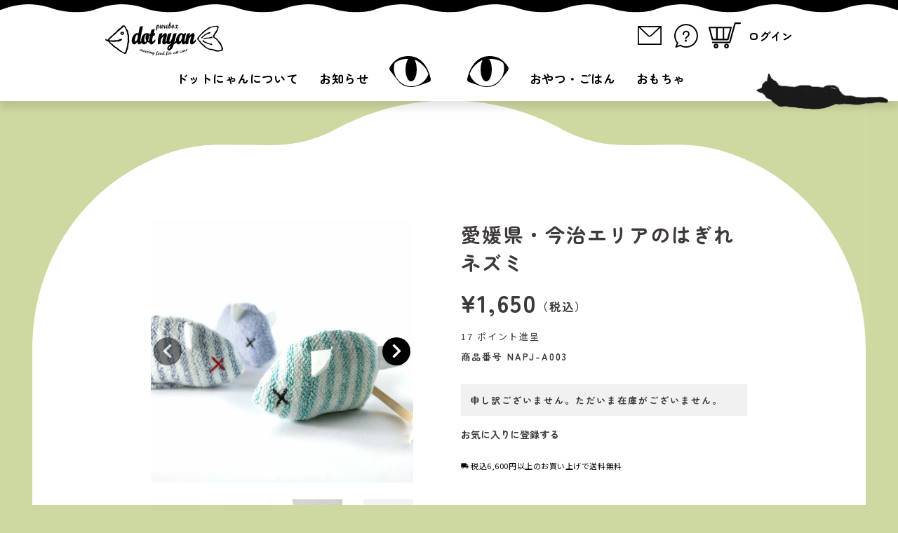

--- FILE ---
content_type: text/html;charset=UTF-8
request_url: https://www.dotnyan.jp/c/omocha/NAPJ-A003
body_size: 14030
content:
<!DOCTYPE html>
<html lang="ja"><head>
  <meta charset="UTF-8">
  
  <title>愛媛県・今治エリアのはぎれネズミ | 猫の自然食 ドットにゃん</title>
  <meta name="viewport" content="width=device-width">


    <meta name="description" content="愛媛県・今治エリアのはぎれネズミ おもちゃ 猫の自然食 ドットにゃん">
    <meta name="keywords" content="愛媛県・今治エリアのはぎれネズミ,おもちゃ,猫の自然食 ドットにゃん">
  
  <link rel="stylesheet" href="https://dotnyan.itembox.design/system/fs_style.css?t=20251118042553">
  <link rel="stylesheet" href="https://dotnyan.itembox.design/generate/theme4/fs_original.css?t=20251118042553">
  
  <link rel="canonical" href="https://www.dotnyan.jp/c/omocha/NAPJ-A003">
  
  
  
  
  <script>
    window._FS=window._FS||{};_FS.val={"tiktok":{"enabled":false,"pixelCode":null},"recaptcha":{"enabled":false,"siteKey":null},"clientInfo":{"memberId":"guest","fullName":"ゲスト","lastName":"","firstName":"ゲスト","nickName":"ゲスト","stageId":"","stageName":"","subscribedToNewsletter":"false","loggedIn":"false","totalPoints":"","activePoints":"","pendingPoints":"","purchasePointExpiration":"","specialPointExpiration":"","specialPoints":"","pointRate":"","companyName":"","membershipCardNo":"","wishlist":"","prefecture":""},"enhancedEC":{"ga4Dimensions":{"userScope":{"login":"{@ member.logged_in @}","stage":"{@ member.stage_order @}"}},"amazonCheckoutName":"Amazon Pay","measurementId":"G-RCGKNT1WHP","trackingId":"UA-215892732-1","dimensions":{"dimension1":{"key":"log","value":"{@ member.logged_in @}"},"dimension2":{"key":"mem","value":"{@ member.stage_order @}"}}},"shopKey":"dotnyan","device":"PC","productType":"1","cart":{"stayOnPage":false}};
  </script>
  
  <script src="/shop/js/webstore-nr.js?t=20251118042553"></script>
  <script src="/shop/js/webstore-vg.js?t=20251118042553"></script>
  
    <script src="//r2.future-shop.jp/fs.dotnyan/pc/recommend.js"></script>
  
  
  
  
    <meta property="og:title" content="愛媛県・今治エリアのはぎれネズミ | 猫の自然食 ドットにゃん">
    <meta property="og:type" content="og:product">
    <meta property="og:url" content="https://www.dotnyan.jp/c/omocha/NAPJ-A003">
    <meta property="og:image" content="https://dotnyan.itembox.design/product/000/000000000016/000000000016-01-l.jpg?t&#x3D;20251118042553">
    <meta property="og:site_name" content="猫の自然食 ドットにゃん">
    <meta property="og:description" content="愛媛県・今治エリアのはぎれネズミ おもちゃ 猫の自然食 ドットにゃん">
    <meta property="product:price:amount" content="1650">
    <meta property="product:price:currency" content="JPY">
    <meta property="product:product_link" content="https://www.dotnyan.jp/c/omocha/NAPJ-A003">
  
  
  
  
  
    <script type="text/javascript" >
      document.addEventListener('DOMContentLoaded', function() {
        _FS.CMATag('{"fs_member_id":"{@ member.id @}","fs_page_kind":"product","fs_product_url":"NAPJ-A003"}')
      })
    </script>
  
  
  <link rel="stylesheet" type="text/css" href="https://dotnyan.itembox.design/item/dn/assets/css/ress.min.css?t=20251202223309">
<link rel="stylesheet" type="text/css" href="https://dotnyan.itembox.design/item/dn/assets/css/style.css?t=20251202223309">
<link rel="stylesheet" type="text/css" href="https://dotnyan.itembox.design/item/dn/assets/css/fs-custom.css?t=20251202223309">

<link rel="stylesheet" type="text/css" href="https://cdn.jsdelivr.net/npm/slick-carousel@1.8.1/slick/slick.css"/>

<meta name="google-site-verification" content="7L8R31tfZ5xFtSeABXHDXzaCGIL9fdHgtCkE6pPHrs0" />


<script async src="https://www.googletagmanager.com/gtag/js?id=G-RCGKNT1WHP"></script>

<script><!--
_FS.setTrackingTag('%3C%21--+Google+Tag+Manager+--%3E%0A%3Cscript%3E%28function%28w%2Cd%2Cs%2Cl%2Ci%29%7Bw%5Bl%5D%3Dw%5Bl%5D%7C%7C%5B%5D%3Bw%5Bl%5D.push%28%7B%27gtm.start%27%3A%0Anew+Date%28%29.getTime%28%29%2Cevent%3A%27gtm.js%27%7D%29%3Bvar+f%3Dd.getElementsByTagName%28s%29%5B0%5D%2C%0Aj%3Dd.createElement%28s%29%2Cdl%3Dl%21%3D%27dataLayer%27%3F%27%26l%3D%27%2Bl%3A%27%27%3Bj.async%3Dtrue%3Bj.src%3D%0A%27https%3A%2F%2Fwww.googletagmanager.com%2Fgtm.js%3Fid%3D%27%2Bi%2Bdl%3Bf.parentNode.insertBefore%28j%2Cf%29%3B%0A%7D%29%28window%2Cdocument%2C%27script%27%2C%27dataLayer%27%2C%27GTM-N7RGM6K%27%29%3B%3C%2Fscript%3E%0A%3C%21--+End+Google+Tag+Manager+--%3E');
--></script>
</head>
<body class="fs-body-product fs-body-product-NAPJ-A003" id="fs_ProductDetails">
<script><!--
_FS.setTrackingTag('%3C%21--+Google+Tag+Manager+%28noscript%29+--%3E%0A%3Cnoscript%3E%3Ciframe+src%3D%22https%3A%2F%2Fwww.googletagmanager.com%2Fns.html%3Fid%3DGTM-N7RGM6K%22%0Aheight%3D%220%22+width%3D%220%22+style%3D%22display%3Anone%3Bvisibility%3Ahidden%22%3E%3C%2Fiframe%3E%3C%2Fnoscript%3E%0A%3C%21--+End+Google+Tag+Manager+%28noscript%29+--%3E');
--></script>
<div class="fs-l-page">
<div class="header-wave"></div>

<!-- ヘッダー -->
<header class="site-header">
  <div class="header-inner">

    <h1 class="site-title header-title">
      <a href="/">
        <img src="https://dotnyan.itembox.design/item/dn/images/logo.svg?t=20251202223309" width="168" height="48" alt="猫の自然食 ドットにゃん">
      </a>
    </h1>

    <div class="header-navi-wrap">
      <nav class="header-navi">
        <ul class="navi01">
          <li><a href="/f/about">ドットにゃんについて</a></li>
          <li><a href="/?id=news">お知らせ</a></li>
        </ul>
        <a href="/" class="cat-eyes">
          <div class="eye-group left_eye">
            <svg xmlns="http://www.w3.org/2000/svg" xml:space="preserve" x="0px" y="0px" viewBox="0 0 183.2 135.2">
            <g id="mask">
              <path fill="#FFFFFF" d="M3.5,63.7C15.2,78.9,26.8,94.1,38.8,109c14.8,18.2,34.4,26.4,58.5,26.1c10.3,0.5,20.9-2.1,31.3-5.5
                c16.5-5.4,32.9-11.1,49.2-17c2.2-0.8,4.1-3.9,4.9-6.3c0.9-2.5,0.5-5.5,0-8.1c-4.5-21.7-12.5-41.8-25.5-59.8
                C134.4,6.9,103.5-4.4,65.7,1.5C37.4,6,18.3,23.5,2.8,46c-1.7,2.4-2.6,5-2.8,7.6L0,0l183.2,0v135.2H0l0-79.9
                C0.2,58.1,1.3,61,3.5,63.7z"/>
            </g>
            <path id="left_x5F_eye" d="M182.7,98.2c-4.5-21.7-12.5-41.8-25.5-59.8C134.4,6.9,103.5-4.4,65.7,1.5C37.4,6,18.3,23.5,2.8,46
              C-1.1,51.7-1,58,3.5,63.7C15.2,78.9,26.8,94.1,38.8,109c14.8,18.2,34.4,26.4,58.5,26.1c10.3,0.5,20.9-2.1,31.3-5.5
              c16.5-5.4,32.9-11.1,49.2-17c2.2-0.8,4.1-3.9,4.9-6.3C183.6,103.8,183.2,100.8,182.7,98.2z M171.4,82.4
              c-12.7,32.2-45.4,53.5-83.1,49.3c-32.5-3.7-61.2-30.5-67.1-63.6C19.3,57.3,19.6,46.6,22,36c1.1-4.9,3.9-8.5,8-10.8
              c15.3-8.6,31.6-13.6,49.7-13.1c0,0,12.1-0.7,24.2,2c13,3,15.2,4.6,20,7c4,2,12.7,9.1,18.2,13.4c13.7,10.9,23.3,25,29.5,41.3
              C172.2,77.8,172.2,80.5,171.4,82.4z"/>
            </svg>
            <div class="eyelid"></div>
            <div class="eye-pupil"></div>
          </div>
          <div class="eye-group right_eye">
            <svg xmlns="http://www.w3.org/2000/svg" xml:space="preserve" x="0px" y="0px" viewBox="0 0 183.2 135.2">
            <g>
              <path fill="#FFFFFF" d="M179.7,63.7C168,78.9,156.4,94.1,144.4,109c-14.8,18.2-34.4,26.4-58.5,26.1c-10.3,0.5-20.9-2.1-31.3-5.5
                c-16.5-5.4-32.9-11.1-49.2-17c-2.2-0.8-4.1-3.9-4.9-6.3c-0.9-2.5-0.5-5.5,0-8.1C5,76.5,13,56.4,26,38.4
                C48.8,6.9,79.7-4.4,117.5,1.5c28.3,4.5,47.4,22,62.9,44.5c1.7,2.4,2.6,5,2.8,7.6V0H0v135.2h183.2V55.2
                C183,58.1,181.9,61,179.7,63.7z"/>
            </g>
            <path id="right_x5F_eye" d="M0.5,106.3c0.8,2.4,2.7,5.5,4.9,6.3c16.3,5.9,32.7,11.6,49.2,17c10.4,3.4,21,6,31.3,5.5
              c24.1,0.3,43.7-7.9,58.5-26.1c12-14.9,23.6-30.1,35.3-45.3c4.5-5.7,4.6-12,0.7-17.7c-15.5-22.5-34.6-40-62.9-44.5
              C79.7-4.4,48.8,6.9,26,38.4C13,56.4,5,76.5,0.5,98.2C0,100.8-0.4,103.8,0.5,106.3z M11.6,75.8c6.2-16.3,15.8-30.4,29.5-41.3
              c5.5-4.3,14.2-11.4,18.2-13.4c4.8-2.4,7-4,20-7c12.1-2.7,24.2-2,24.2-2c18.1-0.5,34.4,4.5,49.7,13.1c4.1,2.3,6.9,5.9,8,10.8
              c2.4,10.6,2.7,21.3,0.8,32.1c-5.9,33.1-34.6,59.9-67.1,63.6c-37.7,4.2-70.4-17.1-83.1-49.3C11,80.5,11,77.8,11.6,75.8z"/>
            </svg>
            <div class="eyelid"></div>
            <div class="eye-pupil"></div>
          </div>
        </a>
        <ul class="navi02">
          <li><a href="/c/oyatsu-gohan">おやつ・ごはん</a></li>
          <li><a href="/c/omocha">おもちゃ</a></li>
          <!--<li><a href="/f/column">読み物</a></li>-->
        </ul>
      </nav>

      <nav class="header-cv">
        <a href="/p/newsletter/subscribe" class="btn-magazine">
          <img src="https://dotnyan.itembox.design/item/dn/images/icon/mail.svg?t=20251202223309" width="34" height="26" alt="メールマガジン">
        </a>
        <a href="/f/faq" class="btn-contact">
          <img src="https://dotnyan.itembox.design/item/dn/images/icon/faq.png?t=20251202223309" width="34" height="34" alt="よくあるご質問">
        </a>
        <a href="/p/cart" class="btn-cart">
          <img src="https://dotnyan.itembox.design/item/dn/images/icon/cart.svg?t=20251202223309" width="46" height="46" alt="カート">
        </a>
        <ul class="fs-clientInfo fs-pt-menu fs-pt-menu--lv1">
<li class="fs-p-headerUtilityMenu__login is-loggedIn--{@ member.logged_in @} fs-pt-menu__item fs-pt-menu__item--lv1">
<span class="fs-pt-menu__heading fs-pt-menu__heading--lv1">
<a href="/p/login" class="fs-pt-menu__link fs-pt-menu__link--lv1">ログイン</a>
</span>
</li>
<li class="fs-p-headerUtilityMenu__mypage is-loggedIn--{@ member.logged_in @} fs-pt-menu__item fs-pt-menu__item--lv1">
<span class="fs-pt-menu__heading fs-pt-menu__heading--lv1">
<a href="/my/top" class="fs-pt-menu__link fs-pt-menu__link--lv1">マイページ</a>
</span>
</li>
</ul>

      </nav>

      <div class="sp-navi tab_only">
        <dl class="footer-sns-link">
          <dt><img src="https://dotnyan.itembox.design/item/dn/images/common/headline-follow_us_bk.svg?t=20251202223309" width="122" height="22" alt="follow us!"></dt>
          <dd>
            <ul class="footer-sns-list">
              <li>
                <a href="https://www.instagram.com/dotnyan.jp/" target="_blank">
                  <img src="https://dotnyan.itembox.design/item/dn/images/icon/instagram.svg?t=20251202223309" width="40" height="40" alt="Instagram">
                </a>
              </li>
              <!--
              <li>
                <a href="https://twitter.com/dn_nekoearth_pj" target="_blank">
                  <img src="https://dotnyan.itembox.design/item/dn/images/icon/twitter.svg?t=20251202223309" width="40" height="40" alt="Twitter">
                </a>
              </li>
              <li>
                <a href="https://www.facebook.com/nekoearth.pj/" target="_blank">
                  <img src="https://dotnyan.itembox.design/item/dn/images/icon/facebook.svg?t=20251202223309" width="40" height="40" alt="Facebook">
                </a>
              </li>
              -->
            </ul>
          </dd>
        </dl>
        <!--
        <ul class="footer-link-banner">
          <li>
            <a href="https://www.dotwan.jp/dotnyan/lp/" target="_blank">
              <img src="https://dotnyan.itembox.design/item/dn/images/common/bnr-hagire.png?t=20251202223309" width="306" height="58" alt="はぎれネズミ大作戦！">
            </a>
          </li>
          <li>
            <a href="https://www.neko-earth.jp/" target="_blank">
              <img src="https://dotnyan.itembox.design/item/dn/images/common/bnr-comunity_site.png?t=20251202223309" width="306" height="58" alt="ねこアースプロジェクト オンラインコミュニティ">
            </a>
          </li>
        </ul>
        -->
        <a href="/" class="site-logo">
          <img src="https://dotnyan.itembox.design/item/dn/images/logo.svg?t=20251202223309" width="176" height="50" alt="ドットにゃん">
        </a>
        <p class="copyright">Copyright © 株式会社ピュアボックス. All Rights Reserved.</p>
      </div>
    </div>

    <div id="hamburger-menu" class="hamburger_icon">
      <div id="nav-toggle">
        <div>
          <span></span>
          <span></span>
          <span></span>
        </div>
      </div>
    </div>

  </div>
</header>

<main class="site-container">
<main class="fs-l-main layout01"><div id="fs-page-error-container" class="fs-c-panelContainer">
  
  
</div>
<!-- **商品詳細エリア（システムパーツグループ）↓↓ -->
<form id="fs_form">
<input type="hidden" name="productId" value="16">

<div class="fs-l-productLayout fs-system-product" data-product-id="16" data-vertical-variation-no="" data-horizontal-variation-no=""><div class="productMainArea">
<!-- **商品画像パーツ・フリック（システムパーツ ）↓↓ -->
<div class="fs-c-productCarouselMainImage">
  <div class="fs-c-productCarouselMainImage__carousel fs-c-slick" id="fs_productCarouselMainImage">
    
      
        <figure class="fs-c-productCarouselMainImage__image" aria-hidden="true" tabindex="-1" data-sub-image-url="https://dotnyan.itembox.design/product/000/000000000016/000000000016-01-xs.jpg?t&#x3D;20251118042553" data-enlarged-image-url="https://dotnyan.itembox.design/product/000/000000000016/000000000016-01-xl.jpg?t&#x3D;20251118042553">
          <img src="https://dotnyan.itembox.design/product/000/000000000016/000000000016-01-l.jpg?t&#x3D;20251118042553" alt=""
          
          >
          
        </figure>
      
     
      
        <figure class="fs-c-productCarouselMainImage__image" aria-hidden="true" tabindex="-1" data-sub-image-url="https://dotnyan.itembox.design/product/000/000000000016/000000000016-02-xs.jpg?t&#x3D;20251118042553" data-enlarged-image-url="https://dotnyan.itembox.design/product/000/000000000016/000000000016-02-xl.jpg?t&#x3D;20251118042553">
          <img src="https://dotnyan.itembox.design/product/000/000000000016/000000000016-02-l.jpg?t&#x3D;20251118042553" alt=""
          
          >
          
        </figure>
      
     
      
        <figure class="fs-c-productCarouselMainImage__image" aria-hidden="true" tabindex="-1" data-sub-image-url="https://dotnyan.itembox.design/product/000/000000000016/000000000016-03-xs.jpg?t&#x3D;20251118042553" data-enlarged-image-url="https://dotnyan.itembox.design/product/000/000000000016/000000000016-03-xl.jpg?t&#x3D;20251118042553">
          <img src="https://dotnyan.itembox.design/product/000/000000000016/000000000016-03-l.jpg?t&#x3D;20251118042553" alt=""
          
          >
          
        </figure>
      
     
      
        <figure class="fs-c-productCarouselMainImage__image" aria-hidden="true" tabindex="-1" data-sub-image-url="https://dotnyan.itembox.design/product/000/000000000016/000000000016-04-xs.jpg?t&#x3D;20251118042553" data-enlarged-image-url="https://dotnyan.itembox.design/product/000/000000000016/000000000016-04-xl.jpg?t&#x3D;20251118042553">
          <img src="https://dotnyan.itembox.design/product/000/000000000016/000000000016-04-l.jpg?t&#x3D;20251118042553" alt=""
          
          >
          
        </figure>
      
     
  </div>
  <div class="fs-c-productCarouselMainImage__expandButton fs-c-buttonContainer">
    <button type="button" class="fs-c-button--viewExtendedImage fs-c-button--plain">
<span class="fs-c-button__label">画像拡大</span>
</button>
  </div>
</div>
<!-- **商品画像パーツ・フリック（システムパーツ）↑↑ -->

<div class="productDetailArea">
<h1 class="product-single-name">愛媛県・今治エリアのはぎれネズミ</h1>
<!-- **商品価格パーツ（システムパーツ）↓↓ -->

<div class="fs-c-productPrices fs-c-productPrices--productDetail">
<div class="fs-c-productPrice fs-c-productPrice--selling">

  
    
    <span class="fs-c-productPrice__main">
      
      <span class="fs-c-productPrice__main__price fs-c-price">
        <span class="fs-c-price__currencyMark">&yen;</span>
        <span class="fs-c-price__value">1,650</span>
      </span>
    </span>
    <span class="fs-c-productPrice__addon">
      <span class="fs-c-productPrice__addon__label">税込</span>
    </span>
    
  

</div>

</div>

<!-- **商品価格パーツ（システムパーツ）↑↑ -->

  <!-- **ポイントパーツ（システムパーツ）↓↓ -->
  
    <div class="fs-c-productPointDisplay">
      <span class="fs-c-productPointDisplay__label"></span>
      <span class="fs-c-productPointDisplay__quantity">17</span>
      <span class="fs-c-productPointDisplay__unit">ポイント進呈</span>
    </div>
  
  <!-- **ポイントパーツ（システムパーツ）↑↑ -->




<!-- **商品番号パーツ（システムパーツ）↓↓ -->
<div class="fs-c-productNumber">
  <span class="fs-c-productNumber__label">商品番号</span>
  <span class="fs-c-productNumber__number">NAPJ-A003</span>
</div>
<!-- **商品番号パーツ（システムパーツ）↑↑ -->


  <!-- **在庫なし表示テキスト（システムパーツ）↓↓ -->
  
    
      <div class="fs-c-productNotice fs-c-productNotice--outOfStock"> 申し訳ございません。ただいま在庫がございません。</div>
    
  
  <!-- **在庫なし表示テキスト（システムパーツ）↑↑ -->




<!-- **カート・セレクトボックスのみパーツ（システムパーツ）↓↓ -->

  <input type="hidden" name="verticalVariationNo" value="">
  <input type="hidden" name="horizontalVariationNo" value="">
  <input type="hidden" name="verticalAdminNo" value="">
  <input type="hidden" name="horizontalAdminNo" value="">
  <input type="hidden" name="verticalVariationName" value="">
  <input type="hidden" name="horizontalVariationName" value="">
  <input type="hidden" name="staffStartSkuCode" value="">




  
<div class="fs-c-productQuantityAndWishlist" data-product-id="16" data-vertical-variation-no="" data-horizontal-variation-no="">
  
    <span class="fs-c-productQuantityAndWishlist__wishlist fs-c-buttonContainer">
      <button type="button" class="fs-c-button--addToWishList--detail fs-c-button--particular">
<span class="fs-c-button__label">お気に入りに登録する</span>
</button>
    </span>
  
  
</div>
<div class="fs-c-productActionButton fs-c-buttonContainer" data-product-id="16" data-vertical-variation-no="" data-horizontal-variation-no="">
  
  
</div>






  

<script class="fs-system-add_to_cart" type="text/html">
<button type="button" class="fs-c-button--addToCart--detail fs-c-button--primary">
<span class="fs-c-button__label">カートに入れる</span>
</button>
</script>
<script  class="fs-system-subscribe_to_arrival_notice" type="text/html">
<button type="button" class="fs-c-button--subscribeToArrivalNotice--detail fs-c-button--secondary">
<span class="fs-c-button__label">再入荷お知らせ</span>
</button>
</script>
<!-- **カート・セレクトボックスのみパーツ（システムパーツ）↑↑ -->
<!-- **送料告知バナー（フリーパーツ）↓↓ -->
<div class="fs-p-banner fs-p-banner--postage">
  <a href="/f/guide" class="fs-p-banner__link">
    <i class="fs-icon--delivery"></i>
    <span class="fs-p-banner__label">税込6,600円以上のお買い上げで送料無料</span></span>
  </a>
</div>
<!-- **送料告知バナー（フリーパーツ）↑↑ -->



  





<!-- **商品名パーツ（システムパーツ）↓↓ -->
<h1 class="fs-c-productNameHeading fs-c-heading">
  
  <span class="fs-c-productNameHeading__name">愛媛県・今治エリアのはぎれネズミ</span>
</h1>
<!-- **商品名パーツ（システムパーツ）↑↑ -->
<div class="product-summary-detail">
  <p></p>
</div>

  <!-- **レビューパーツ（システムパーツ）↓↓ -->
  <div class="fs-c-productReview">
    
    
    <div class="fs-c-productReview__addReview fs-c-buttonContainer fs-c-buttonContainer--addReview--detail">
<a href="/p/product/review/NAPJ-A003/write" class="fs-c-button--addReview--detail fs-c-button--plain">
  <span class="fs-c-button__label">レビューを書く</span>
</a>
</div>
  </div>
  <!-- **レビューパーツ（システムパーツ）↑↑ -->
</div></div>
<!-- **商品説明（大）表示（システムパーツ）↓↓ -->
<div class="fs-p-productDescription fs-p-productDescription--full"><dl>
  <dt>商品名</dt>
  <dd>ドットにゃん・ねこアースプロジェクト 愛媛県 今治エリアのはぎれネズミ</dd>
</dl>
<dl>
  <dt>素材</dt>
  <dd>綿、その他</dd>
</dl>
<dl>
  <dt>重さ</dt>
  <dd>約10ｇ</dd>
</dl>
<dl>
  <dt>サイズ</dt>
  <dd>
    約縦90㎜×幅45㎜×高さ40㎜（本体のみ）<br>
    しっぽの長さは約100㎜～150㎜
  </dd>
</dl></div>
<!-- **商品説明（大）表示（システムパーツ）↑↑ -->
<style>
.product-sub-info {
  font-family: "Noto Sans JP", sans-serif;
  font-size: 13px;
  line-height: 1.6;
}
</style>

<div class="product-sub-info">
<div class="product-point">
  <h3 class="title">使用上の注意点</h3>
  <div class="detail">
    <ul class="dot">
      <li>飼い主様の目の届く範囲で猫のおもちゃとして使用してください。</li>
      <li>ご使用の際、おもちゃのパーツが取れそうな場合は、使用を中止してください。</li>
      <li>猫やお子様が誤って飲んでしまった場合は、直ちに医師・獣医師などにご相談ください。</li>
      <li>濡れたまま放置すると、色落ち・色移りなどがおこる可能性がございます。</li>
      <li>猫が遊ぶ目的以外でのご使用はお控えください。</li>
    </ul>
  </div>
</div>

<div class="product-point">
  <h3 class="title">素材について</h3>
  <div class="detail">
    <h4>素材</h4>
    <p>綿、その他<br>製品生産過程（A品）で出たハギレ（生地端、残反）など</p>
  </div>
</div>

<div class="product-point">
  <h3 class="title">加工について</h3>
  <div class="detail">
    <h4>愛媛県　今治エリア</h4>
    <p>西染工株式会社にて加工<br>国内生産　日本製</p>
  </div>
</div>

<div class="product-point">
  <h3 class="title">商品について</h3>
  <div class="detail">
    <h4>エリア情報</h4>
    <p>「今治」と聞いて、次に思い浮かべるワードは何でしょう？おそらく・・・「タオル」ではないでしょうか？それほどまでに、「今治タオル」は有名です。全国のホテル・旅館はもちろん、一般家庭にまで広く普及し、そのフワフワの優しい肌触りに加え、非常に優れた吸水性が多くの人々に愛されています。</p>
    <p>今治の地でタオルがつくられるようになったのは、それまで主流だった白木綿（伊予木綿）が他産地や明治維新の影響による輸入におされて不振となった明治期でした。その後、タオル用に織機の開発・改良が行われ、生産効率や品質も飛躍的に向上しました。</p>
    <p>特に1918年導入のジャカード織機では、模様を直接織り込むため、タオルづくりは従来の「後染め」から「先染め」に変更され、今日の今治タオル最大の特長のひとつ「立体的なやわらかさ」を生み出すことになりました。</p>
    <p>そして、現在も続くこの「先晒し先染め」技法を支えているのが今治の豊かな自然です。蒼社川をはじめ、天然の地下水など水質の高い豊富な軟水は、綿糸の先晒しや染色などあらゆる工程で利用され、綿本来のやわらかさ・白さ・吸水性を最大限に引き出しています。</p>
    <iframe src="https://www.google.com/maps/embed?pb=!1m18!1m12!1m3!1d3305.023630977982!2d132.98914375166197!3d34.068908480506195!2m3!1f0!2f0!3f0!3m2!1i1024!2i768!4f13.1!3m3!1m2!1s0x35503a5a931be537%3A0x4d6a6b2c365e7db!2z6KW_5p-T5bel77yI5qCq77yJ!5e0!3m2!1sja!2sjp!4v1645080106869!5m2!1sja!2sjp" width="694" height="250" style="border:0;" allowfullscreen="" loading="lazy"></iframe>
    <br>
    
    <h4>ブランドストーリー</h4>
    <p>今治タオルの特長のひとつ－吸水力－、実は「染色屋さん」が生み出しています。染色工程のひとつ、不純物の除去作業「精練」を手間ひまかけて行うことによって、あの素晴らしい吸水性が実現します。今治タオルがその品質を担保し、胸を張ってブランドロゴを付け続けるためには、染色屋さんの存在がなくてはならないのです。</p>
    <p>今治のタオル関連メーカーは約100社ありますが、染色を主業務としている会社はたった7社、さらに一貫体制を整えているのはわずか3社。2社は大手で、残りの1社が「西染工株式会社」さんです。本業は染色ですが、タオルの織り・染め・縫製・二次加工別に分業体制を基本とする今治の地にあって、将来を見据えた2018年、タオルメーカーの営業権と機器を譲り受け、商品づくりを企画から生産までシームレスに行えるよう生産一貫体制を築きました。</p>
    <p><img src="https://dotnyan.itembox.design/item/dn/images/omocha/imabari_imagephoto01_800x400.jpg" width="400" height="200" alt=""></p>

    <h4>開発秘話</h4>
    <p>従来の今治ブランドを“染の力”で支えつつ、これまでの染色加工で培ってきた技術力や知識を生かした新たな商品づくりを目指す西染工さんですが、同じく未来への取り組みとして環境に配慮した活動も活発に行っています。</p>
    <p>染色加工というのは一日中大型の機械を動かし続け、水も大量に使用し廃水を繰り返す作業。会社として「反地球環境的」な業務を進める中で、環境に負荷をかけていることをきちんと理解し背負った上で、自分たちに何ができるのかを真剣に考えています。</p>
    <p>一例としては、「色合わせ専用部屋」があります。色味を確認するのも仕事のひとつですが、エコ化の代表格LED照明だと実際とは違う色に見えてしまいます。環境だけを考えれば、すべてをLED化するのが手っ取り早いのですが、業務上それができないわけです。じゃあ無理なのか？何もできないのか？ではなく、色合わせ作業が正しくできる環境を区切り、それ以外で支障がないスペースはすべてLED照明に替えました。</p>
    <p>こうした社内での活動こそが、今回「DN・ねこアースプロジェクト」にご参加くださったきっかけでもあります。素晴らしい今治タオルにも製造上、必ずハギレ（残反）が発生してしまいます。タオルとして製品にはなれなくても、吸水性や肌触りはブランド品質を担保しています。タオル以外の用途でも形を変えることで生まれ変わり、廃棄の道しかなかったものに命が吹き込まれるアイデアにご共感いただき、今治タオル生地のネズミが誕生しました。</p>
    <p><img src="https://dotnyan.itembox.design/item/dn/images/omocha/imabari_imagephoto02_800x400.jpg" width="400" height="200" alt=""></p>
    <br>
    <p><a href="https://www.neko-earth.jp/" target="_blank"><img src="https://www.dotwan.jp/dotnyan/lp/img/nyanlink_500_04.png" alt="ねこアースプロジェクト 猫は地球を救えるか？（仮）コミュニティサイト" width="410" height="110"></a></p>
    <p><a href="https://www.dotwan.jp/dotnyan/lp" target="_blank"><img src="https://dotnyan.itembox.design/item/dn/images/omocha/hagire-nezumi_linkbnr_820x220.png" width="410" height="110" alt="はぎれネズミ大作戦！特設ページへのリンクボタン"></a></p>
  </div>
</div>

</div>
</div>


<span data-id="fs-analytics" data-product-url="NAPJ-A003" data-eec="{&quot;fs-remove_from_cart-price&quot;:1650,&quot;id&quot;:&quot;NAPJ-A003&quot;,&quot;fs-begin_checkout-price&quot;:1650,&quot;price&quot;:1650,&quot;fs-select_content-price&quot;:1650,&quot;category&quot;:&quot;おもちゃ&quot;,&quot;fs-add_to_cart-price&quot;:1650,&quot;name&quot;:&quot;愛媛県・今治エリアのはぎれネズミ&quot;,&quot;quantity&quot;:1,&quot;list_name&quot;:&quot;愛媛県・今治&quot;}" data-ga4="{&quot;item_list_name&quot;:&quot;愛媛県・&quot;,&quot;currency&quot;:&quot;JPY&quot;,&quot;item_list_id&quot;:&quot;product&quot;,&quot;value&quot;:1650,&quot;items&quot;:[{&quot;price&quot;:1650,&quot;currency&quot;:&quot;JPY&quot;,&quot;fs-add_payment_info-price&quot;:1650,&quot;fs-add_to_cart-price&quot;:1650,&quot;item_name&quot;:&quot;愛媛県・今治エリアのはぎれネズミ&quot;,&quot;fs-view_item-price&quot;:1650,&quot;fs-select_content-price&quot;:1650,&quot;fs-remove_from_cart-price&quot;:1650,&quot;fs-begin_checkout-price&quot;:1650,&quot;item_list_name&quot;:&quot;愛媛県・&quot;,&quot;quantity&quot;:1,&quot;item_list_id&quot;:&quot;product&quot;,&quot;item_category&quot;:&quot;おもちゃ&quot;,&quot;item_id&quot;:&quot;NAPJ-A003&quot;,&quot;fs-select_item-price&quot;:1650}]}" data-category-eec="{&quot;NAPJ-A003&quot;:{&quot;type&quot;:&quot;1&quot;}}" data-category-ga4="{&quot;NAPJ-A003&quot;:{&quot;type&quot;:&quot;1&quot;}}"></span>

</form>
<!-- **商品詳細エリア（システムパーツグループ）↑↑ -->
</main>
</main>

<a href="#" id="pageTop"></a>

<footer class="site-footer">
  <div class="footer-wave">
    <svg xmlns="http://www.w3.org/2000/svg" viewBox="0 0 1365.8 71" style="enable-background:new 0 0 1365.8 71" xml:space="preserve"><path d="M1365.8 4.2c-2.7-.3-5.3-.6-8-.8-81.8-6.8-155.9-1.1-229.3 24.2-43.7 15.1-91.9 24.2-140.8 26.5-.5 0-1 0-1.6.1-13.4 0-26.8-.2-40.2-.8C897 51.1 848.8 42 805.1 26.9c-31.7-11-61.6-21.3-97.4-24.2C626-4.1 551.9 1.5 478.5 26.9 434.8 42 386.6 51.1 337.7 53.4c-8.8.4-17.6.6-26.4.8-48.8-2.3-96.9-11.4-140.5-26.5-31.7-11-61.6-21.3-97.4-24.2C48.3 1.3 23.9.4 0 .9V71h1365.8V4.2z"/></svg>
  </div>
  <div class="footer-inner">
    <div class="footer-column">
      <div class="info-area" style="margin-bottom: auto;">
        <h1 class="footer-title"><img src="https://dotnyan.itembox.design/item/dn/images/logo-wh.svg?t=20251202223309" width="296" height="86" alt="ドットにゃん"></h1>
        <dl class="footer-sns-link">
          <dt><img src="https://dotnyan.itembox.design/item/dn/images/common/headline-follow_us.svg?t=20251202223309" width="122" height="22" alt="follow us!"></dt>
          <dd>
            <ul class="footer-sns-list">
              <li>
                <a href="https://www.instagram.com/dotnyan.jp/" target="_blank">
                  <img src="https://dotnyan.itembox.design/item/dn/images/icon/instagram.svg?t=20251202223309" width="40" height="40" alt="Instagram">
                </a>
              </li>
              <!--
              <li>
                <a href="https://twitter.com/dn_nekoearth_pj" target="_blank">
                  <img src="https://dotnyan.itembox.design/item/dn/images/icon/twitter.svg?t=20251202223309" width="40" height="40" alt="Twitter">
                </a>
              </li>
              <li>
                <a href="https://www.facebook.com/nekoearth.pj/" target="_blank">
                  <img src="https://dotnyan.itembox.design/item/dn/images/icon/facebook.svg?t=20251202223309" width="40" height="40" alt="Facebook">
                </a>
              </li>
              -->
            </ul>
          </dd>
        </dl>
        <!--
        <ul class="footer-link-banner">
          <li>
            <a href="https://www.dotwan.jp/dotnyan/lp/" target="_blank">
              <img src="https://dotnyan.itembox.design/item/dn/images/common/bnr-hagire.png?t=20251202223309" width="306" height="58" alt="はぎれネズミ大作戦！">
            </a>
          </li>
          <li>
            <a href="https://www.neko-earth.jp/" target="_blank">
              <img src="https://dotnyan.itembox.design/item/dn/images/common/bnr-comunity_site.png?t=20251202223309" width="306" height="58" alt="ねこアースプロジェクト オンラインコミュニティ">
            </a>
          </li>
        </ul>
        -->
      </div>
      <div class="navi-area">
        <nav class="footer-navi">
          <ul class="navi-list">
            <li><a href="/f/about">ドットにゃんについて</a></li>
            <li><a href="/?id=news">お知らせ</a></li>
            <li>
              <a href="/p/search">ラインナップ</a>
              <ul class="child">
                <li><a href="/c/oyatsu-gohan/gohan">ごはん</a></li>
                <li><a href="/c/oyatsu-gohan/oyatsu">おやつ</a></li>
                <li><a href="/c/omocha">おもちゃ</a></li>
              </ul>
            </li>
            <!--<li><a href="/f/column">読み物</a></li>-->
          </ul>
          <ul class="navi-list">
            <li><a href="/f/guide">ご利用ガイド</a></li>
            <li><a href="/f/faq">FAQ/お問い合わせ</a></li>
            <li><a href="/f/company">会社概要</a></li>
            <li><a href="/p/about/terms" class="sm">特定商取引法に基づく<br class="sp_only">表記</a></li>
            <li><a href="/p/about/privacy-policy" class="sm">プライバシーポリシー</a></li>
            <li><a href="https://www.dotwan.jp/" target="_blank" class="sm">ドットわん</a></li>
          </ul>
        </nav>
      </div>
    </div>
    <p class="copyright">Copyright &copy; 株式会社ピュアボックス. All Rights Reserved.</p>
  </div>
</footer>
<script src="https://ajax.googleapis.com/ajax/libs/jquery/3.5.1/jquery.min.js"></script>
<script src="https://cdnjs.cloudflare.com/ajax/libs/jquery.matchHeight/0.7.2/jquery.matchHeight-min.js"></script>
<script src="https://cdn.jsdelivr.net/npm/slick-carousel@1.8.1/slick/slick.min.js"></script>

<script>
$(function(){

  // =========================================================
  // ハンバーガーアイコン
  // =========================================================
  var state = false;
  var scrollpos;
  var naviTarget = '.header-navi-wrap';

  function menuOpen() {
    if(state == false) {
      scrollpos = $(window).scrollTop();
      $('body').addClass('fixed').css({'top': -scrollpos});
      $(naviTarget).fadeIn();
      $('.hamburger_icon').addClass('open');
      state = true;
    } else {
      $('body').removeClass('fixed').css({'top': 0});
      window.scrollTo( 0 , scrollpos );
      $(naviTarget).fadeOut();
      $('.hamburger_icon').removeClass('open');
      state = false;
    }
    return false;
  }

  $('.hamburger_icon').on('click', function() {
    menuOpen();
  });

  var w = $(window).width();
	var x = 799;

	if (w <= x) {
    //スマホ時のみ動作
    $(naviTarget + ' a').on('click', function() {
      menuOpen();
    });
  } else {
    //PC時のみ動作
  }


  // =========================================================
  // ヘッダー
  // =========================================================
  var header = $('.site-header');
  var headerH = header.outerHeight(true);
  function ScrollAnime() {
    var scroll = $(window).scrollTop();
    if(scroll > headerH) {
      header.addClass('is-scrolled');
    } else {
      header.removeClass('is-scrolled');
    }
  }

  $(window).scroll(function () {
    ScrollAnime();
  });

  // =========================================================
  // 右下固定ボタン
  // =========================================================
  const topBtn = $("#pageTop");
  topBtn.hide();
  $(window).scroll(function () {
    if ($(this).scrollTop() > 100) {
      topBtn.fadeIn();
    } else {
      topBtn.fadeOut();
    }
  });

  // =========================================================
  // 高さを揃える
  // =========================================================
  // カードタイトル（商品名）
  $('.card .c-title').matchHeight();
  $('.card .c-copy').matchHeight();

  // 商品名（商品一覧）
  $('.fs-c-productList__list .fs-c-productName__name').matchHeight();
});


$(document).ready(function(){

  var w = $(window).width();
	var x = 600;
  
  // =========================================================
  // スムーススクロール
  // =========================================================
	if (w < x) {
    //スマホ時
    var scrollAdjust = 100;
  } else {
    //PC時
    var scrollAdjust = 120;
  }

  var urlHash = location.hash;
  if(urlHash) {
    $('body,html').stop().scrollTop(0);
    setTimeout(function () {
      scrollToAnker(urlHash) ;
    }, 100);
  }

  //通常のクリック時
  $('a[href^="#"]').click(function() {
    var href= $(this).attr("href");
    var hash = href == "#" || href == "" ? 'html' : href;
    scrollToAnker(hash);
    return false;
  });

  // 指定したアンカー(#ID)へアニメーションでスクロール
  function scrollToAnker(hash) {
    var target = $(hash);
    var position = target.offset().top - scrollAdjust;
    $('body,html').stop().animate({scrollTop:position}, 500);
  }

  //別ページのアンカーリンク ?id=○○ で遷移
  $(window).on('load', function() {
    var url = $(location).attr('href');
    if(url.indexOf("?id=") != -1){
      var id = url.split("?id=");
      var $target = $('#' + id[id.length - 1]);
      if($target.length){
        $('body').removeClass('fixed');
        $('.start_overlay').hide();
        var pos = $target.offset().top - scrollAdjust;
        $("html, body").animate({scrollTop:pos}, 1000);
      }
    }
  });

  // =========================================================
  // 右下固定ボタン
  // =========================================================
  $("#pageTop").hide();
  $(window).on("scroll", function () {
    scrollHeight = $(document).height();
    scrollPosition = $(window).height() + $(window).scrollTop();
    footHeight = $(".site-footer").innerHeight();
    if (scrollHeight - scrollPosition <= footHeight) {
      $("#pageTop").css({ position: "absolute", bottom: footHeight + 30 });
    } else {
      $("#pageTop").css({ position: "fixed", bottom: "30px" });
    }
  });

});
</script>
<script>
// =========================
// スライダー
// =========================
$('.hero-slide').slick({
  autoplay: true,
  autoplaySpeed: 4000,
  dots: false,
  arrows: false,
  fade: true,
  infinite: true,
  speed: 2000,
  cssEase: 'linear'
});
</script>




<script type="application/ld+json">
{
  "@context": "http://schema.org",
  "@type": "Product",
  "name": "愛媛県・今治エリアのはぎれネズミ",
  "image": "https://dotnyan.itembox.design/product/000/000000000016/000000000016-01-xs.jpg?t&#x3D;20251118042553",
  "productID": "4562183254640",
  "description": "&lt;dl&gt;
  &lt;dt&gt;商品名&lt;/dt&gt;
  &lt;dd&gt;ドットにゃん・ねこアースプロジェクト 愛媛県 今治エリアのはぎれネズミ&lt;/dd&gt;
&lt;/dl&gt;
&lt;dl&gt;
  &lt;dt&gt;素材&lt;/dt&gt;
  &lt;dd&gt;綿、その他&lt;/dd&gt;
&lt;/dl&gt;
&lt;dl&gt;
  &lt;dt&gt;重さ&lt;/dt&gt;
  &lt;dd&gt;約10ｇ&lt;/dd&gt;
&lt;/dl&gt;
&lt;dl&gt;
  &lt;dt&gt;サイズ&lt;/dt&gt;
  &lt;dd&gt;
    約縦90㎜×幅45㎜×高さ40㎜（本体のみ）&lt;br&gt;
    しっぽの長さは約100㎜～150㎜
  &lt;/dd&gt;
&lt;/dl&gt;",
  "offers": {
    "@type": "Offer",
    "priceCurrency": "JPY",
    "price": "1650",
    "itemCondition": "http://schema.org/NewCondition",
    "availability": "http://schema.org/OutOfStock",
    "seller": {
      "@type": "Organization",
      "name": "猫の自然食 ドットにゃん"
    }
  }
}
</script>



<style>
#fs_form .productDetailArea .fs-c-button--addToCart--detail.is-fixed {
  position: fixed;
  top: auto;
  bottom: 120px;
  right: 30px;
  z-index: 999;
}
@media (max-width: 599px) {
  #fs_form .productDetailArea .fs-c-button--addToCart--detail.is-fixed {
    right: 15px;
    bottom: 80px;
    transform: scale(0.8);
    transform-origin: right bottom;
  }
}
</style>

<script>
$(function() {
  
  var siteH = $(document).height();
  var windowH = $(window).height();
  var headerH = $('.site-header ').height();
  var footerH = $(".site-footer").innerHeight();

  // 固定する要素（カートボタン）
  var cartBtn = $(".fs-c-button--addToCart--detail").offset().top;
  
  // 固定を解除する位置（フッター）
  var footer = $('.site-footer').offset().top - 100;

  $(window).on("scroll", function() {
    var scroll = $(window).scrollTop();
    var scrollPos = windowH + scroll;
    var footerArea = siteH - scrollPos > footerH;
    var beforeFixedArea = scroll < cartBtn + headerH;

    // console.log('スクロール量', scroll);
    // console.log('フッター', footerArea);

    if( beforeFixedArea ) {
      $(".fs-c-button--addToCart--detail").removeClass('is-fixed').fadeIn();
    } else if (footerArea != true) {
      $(".fs-c-button--addToCart--detail").fadeOut();
    } else {
      $(".fs-c-button--addToCart--detail").addClass('is-fixed').fadeIn();
    }
  });

});
</script>
</div>
<script class="fs-system-icon_remove" type="text/html">
<button type="button" class="fs-c-button--removeFromWishList--icon fs-c-button--particular">
<span class="fs-c-button__label">お気に入りを解除する</span>
</button>
</script>
<script  class="fs-system-icon_add" type="text/html">
<button type="button" class="fs-c-button--addToWishList--icon fs-c-button--particular">
<span class="fs-c-button__label">お気に入りに登録する</span>
</button>
</script>
<script class="fs-system-detail_remove" type="text/html">
<button type="button" class="fs-c-button--removeFromWishList--detail fs-c-button--particular">
<span class="fs-c-button__label">お気に入りを解除する</span>
</button>
</script>
<script class="fs-system-detail_add" type="text/html">
<button type="button" class="fs-c-button--addToWishList--detail fs-c-button--particular">
<span class="fs-c-button__label">お気に入りに登録する</span>
</button>
</script>






<script src="/shop/js/webstore.js?t=20251118042553"></script>
</body></html>

--- FILE ---
content_type: text/css
request_url: https://dotnyan.itembox.design/generate/theme4/fs_original.css?t=20251118042553
body_size: -65
content:
.fs-preview-header {
display: none !important;
}

.fs-body-checkout .fs-c-returnedSpecialContract {
display:none;
}

--- FILE ---
content_type: text/css
request_url: https://dotnyan.itembox.design/item/dn/assets/css/style.css?t=20251202223309
body_size: 18970
content:
@charset "UTF-8";
@import url("https://fonts.googleapis.com/css2?family=Zen+Maru+Gothic:wght@700;900&display=swap");
@import url("https://fonts.googleapis.com/css2?family=Noto+Sans+JP:wght@400;700&display=swap");
html {
  font-size: 62.5% !important;
}

body {
  width: 100%;
  margin: 0 auto;
  font: 0.625rem "Zen Maru Gothic", serif;
  letter-spacing: 0.125em;
  color: #3E3A39;
  font-size: 16px;
  font-weight: 500;
  word-break: break-all;
  background-color: #cdd9a0;
  overflow: hidden;
  position: relative;
}

body.fixed {
  width: 100%;
  position: fixed;
  overflow: hidden;
  top: 0;
}

.site-container {
  margin-top: 144px;
}

.section-wrap {
  width: 100%;
  padding: 80px 50px;
  position: relative;
}

.section-wrap.wide .content {
  width: 100%;
  padding-right: 0;
  padding-left: 0;
}

.content {
  max-width: 1000px;
  margin: 0 auto;
}

.w-sm {
  max-width: 630px;
  margin-right: auto;
  margin-left: auto;
}

.w-md {
  max-width: 850px;
  margin-right: auto;
  margin-left: auto;
}

.pd-x_none {
  padding-right: 0 !important;
  padding-left: 0 !important;
}

.pd-y_none {
  padding-top: 0 !important;
  padding-bottom: 0 !important;
}

.pd-t_none {
  padding-top: 0 !important;
}

.pd-b_none {
  padding-bottom: 0 !important;
}

.pd-b_lg {
  padding-bottom: 240px;
}

.bg-d01 {
  max-width: 1200px;
  padding-top: 100px;
  padding-bottom: 100px;
  padding-right: 100px;
  padding-left: 100px;
  background-color: #FFF;
}

a {
  color: #000;
  text-decoration: none;
  -webkit-transition: background-color 0.5s ease-out;
  transition: background-color 0.5s ease-out;
}

a.imgLink {
  display: block;
  width: 100%;
  height: 100%;
  text-indent: 100%;
  white-space: nowrap;
  overflow: hidden;
  -webkit-transition: opacity 0.5s ease-out;
  transition: opacity 0.5s ease-out;
}

a:hover {
  cursor: pointer;
}

.link-underline {
  text-decoration: underline;
}

.link-block {
  display: block;
}

.link-color {
  color: #2175cb;
}

.link-more {
  width: -webkit-fit-content;
  width: -moz-fit-content;
  width: fit-content;
  margin: 50px auto 0;
  display: -webkit-box;
  display: -webkit-flex;
  display: -ms-flexbox;
  display: flex;
  -webkit-box-align: center;
  -webkit-align-items: center;
      -ms-flex-align: center;
          align-items: center;
  font-size: 18px;
  font-weight: 900;
}

.link-more::before {
  content: '';
  width: 24px;
  height: 24px;
  margin-right: 3px;
  display: inline-block;
  background-image: url("data:image/svg+xml;charset=utf8,%3Csvg%20xmlns%3D%22http%3A%2F%2Fwww.w3.org%2F2000%2Fsvg%22%20viewBox%3D%220%200%2024%2024%22%3E%3Cg%3E%3Cpath%20d%3D%22M11.58%207h.84v10h-.84z%22%2F%3E%3Cpath%20d%3D%22M7%2011.58h10v.84H7z%22%2F%3E%3Cpath%20d%3D%22M12%201A11%2011%200%201%201%201%2012%2011%2011%200%200%201%2012%201m0-1a12%2012%200%201%200%2012%2012A12%2012%200%200%200%2012%200Z%22%2F%3E%3C%2Fg%3E%3C%2Fsvg%3E");
  background-size: cover;
}

.link-more2 {
  width: -webkit-fit-content;
  width: -moz-fit-content;
  width: fit-content;
  margin-top: 40px;
  margin-left: auto;
  padding-right: 32px;
  display: block;
  font-size: 18px;
  background-image: url("data:image/svg+xml;charset=utf8,%3Csvg%20xmlns%3D%22http%3A%2F%2Fwww.w3.org%2F2000%2Fsvg%22%20viewBox%3D%220%200%2024%2024%22%3E%3Cdefs%3E%3Cstyle%3E.cls-1%7Bfill%3Anone%3Bstroke%3A%23000%3Bstroke-miterlimit%3A10%7D%3C%2Fstyle%3E%3C%2Fdefs%3E%3Cg%3E%3Cg%20id%3D%22moji%22%3E%3Cpath%20d%3D%22M12%201A11%2011%200%201%201%201%2012%2011%2011%200%200%201%2012%201m0-1a12%2012%200%201%200%2012%2012A12%2012%200%200%200%2012%200Z%22%2F%3E%3Cpath%20class%3D%22cls-1%22%20d%3D%22M6.5%2012h11M12%2016.62%2017.5%2012%2012%207.38%22%2F%3E%3C%2Fg%3E%3C%2Fg%3E%3C%2Fsvg%3E");
  background-repeat: no-repeat;
  background-position: right center;
  background-size: 24px;
}

#pageTop {
  width: 54px;
  height: 54px;
  background-color: #000;
  background-image: url("data:image/svg+xml;charset=utf8,%3Csvg%20xmlns%3D%22http%3A%2F%2Fwww.w3.org%2F2000%2Fsvg%22%20viewBox%3D%220%200%2026.02%2031.42%22%3E%3Cdefs%3E%3Cstyle%3E.cls-1%7Bfill%3Anone%3Bstroke%3A%23fff%3Bstroke-linecap%3Around%3Bstroke-miterlimit%3A10%3Bstroke-width%3A5px%7D%3C%2Fstyle%3E%3C%2Fdefs%3E%3Cg%3E%3Cg%20id%3D%22moji%22%3E%3Cpath%20class%3D%22cls-1%22%20d%3D%22M13.01%2028.92V3.89M23.52%2016.41%2013.01%203.89%202.5%2016.41%22%2F%3E%3C%2Fg%3E%3C%2Fg%3E%3C%2Fsvg%3E");
  background-repeat: no-repeat;
  background-position: center;
  background-size: 26px 32px;
  border-radius: 50%;
  position: fixed;
  right: 30px;
  bottom: 30px;
  z-index: 3;
}

img {
  max-width: 100%;
  height: auto;
  vertical-align: bottom;
}

svg {
  vertical-align: bottom;
}

.img-cover {
  width: 100%;
  height: 100%;
  -o-object-fit: cover;
     object-fit: cover;
}

p {
  line-height: 1.6;
}

p:not(:last-child) {
  margin-bottom: 1.0em;
}

.text-f01 {
  font-family: "Noto Sans JP", sans-serif;
}

.pc_only {
  display: inherit;
}

@media screen and (max-width: 599px) {
  .pc_only {
    display: none;
  }
}

.tab_only {
  display: none;
}

@media screen and (max-width: 835px) {
  .tab_only {
    display: inherit;
  }
}

.sp_only {
  display: none;
}

@media screen and (max-width: 599px) {
  .sp_only {
    display: inherit;
  }
}

.text-center {
  text-align: center;
}

.text-right {
  text-align: right;
}

.text-serif {
  font-family: "ヒラギノ明朝 ProN W3", "Hiragino Mincho ProN", "游明朝", YuMincho, "HG明朝E", "ＭＳ Ｐ明朝", "Noto Serif JP", serif;
}

.text-caution {
  color: #FD3434;
}

.text-bold {
  font-weight: bold;
}

.text-wh {
  color: #FFF;
}

.headline-01 {
  margin-bottom: 60px;
  font-size: 36px;
  font-weight: bold;
  line-height: 1.8;
}

.headline-02 {
  margin-bottom: 30px;
  font-size: 30px;
  font-weight: 900;
  line-height: 1.8;
  letter-spacing: .125em;
}

.headline-02.border {
  width: -webkit-fit-content;
  width: -moz-fit-content;
  width: fit-content;
  margin-right: auto;
  margin-left: auto;
  margin-bottom: 70px;
  padding-bottom: 10px;
  border-bottom: 2px dotted #000;
  line-height: 1;
}

.headline-02.line {
  margin-bottom: 80px;
  line-height: 1;
  display: -webkit-box;
  display: -webkit-flex;
  display: -ms-flexbox;
  display: flex;
  -webkit-box-align: center;
  -webkit-align-items: center;
      -ms-flex-align: center;
          align-items: center;
  -webkit-box-pack: center;
  -webkit-justify-content: center;
      -ms-flex-pack: center;
          justify-content: center;
}

.headline-02.line::before, .headline-02.line::after {
  content: '';
  width: 20px;
  height: 26px;
  display: block;
  background-image: url("data:image/svg+xml;charset=utf8,%3Csvg%20xmlns%3D%22http%3A%2F%2Fwww.w3.org%2F2000%2Fsvg%22%20viewBox%3D%220%200%2020.76%2027.08%22%3E%3Cg%3E%3Cpath%20d%3D%22M13.84%200h6.92v27.08h-6.92zM0%200h6.92v27.08H0z%22%2F%3E%3C%2Fg%3E%3C%2Fsvg%3E");
  background-size: contain;
}

.headline-02.line::before {
  margin-right: 30px;
}

.headline-02.line::after {
  margin-left: 30px;
}

.headline-03 {
  margin-bottom: 40px;
  font-size: 24px;
  font-weight: bold;
}

.headline-04 {
  width: 233px;
  height: 67px;
  margin: 0 auto 40px;
  font-size: 32px;
  color: #FFF;
  line-height: 1;
  letter-spacing: .15em;
  background-image: url("data:image/svg+xml;charset=utf8,%3Csvg%20xmlns%3D%22http%3A%2F%2Fwww.w3.org%2F2000%2Fsvg%22%20viewBox%3D%220%200%20233.08%2067%22%3E%3Cpath%20fill%3D%22%2398b833%22%20d%3D%22M199.58%200C188.13%200%20183%204.61%20183%204.61a16.91%2016.91%200%200%201-22%200S155.84%200%20144.4%200c-11.62%200-17%204.89-17%204.89a16.49%2016.49%200%200%201-21.82%200S100.3%200%2088.68%200C77.23%200%2072.1%204.61%2072.1%204.61a16.9%2016.9%200%200%201-22%200S45%200%2033.5%200a33.5%2033.5%200%200%200%200%2067c11.5%200%2016.58-4.61%2016.58-4.61a16.9%2016.9%200%200%201%2022%200S77.23%2067%2088.68%2067c11.62%200%2016.95-4.89%2016.95-4.89a16.49%2016.49%200%200%201%2021.82%200s5.33%204.89%2017%204.89c11.39%200%2016.55-4.61%2016.55-4.61a16.91%2016.91%200%200%201%2022%200S188.13%2067%20199.58%2067a33.5%2033.5%200%200%200%200-67Z%22%2F%3E%3C%2Fsvg%3E");
  background-repeat: no-repeat;
  background-position: center;
  background-size: contain;
  display: -webkit-box;
  display: -webkit-flex;
  display: -ms-flexbox;
  display: flex;
  -webkit-box-align: center;
  -webkit-align-items: center;
      -ms-flex-align: center;
          align-items: center;
  -webkit-box-pack: center;
  -webkit-justify-content: center;
      -ms-flex-pack: center;
          justify-content: center;
}

.headline-04.wide {
  width: 402px;
  background-image: url("data:image/svg+xml;charset=utf8,%3Csvg%20xmlns%3D%22http%3A%2F%2Fwww.w3.org%2F2000%2Fsvg%22%20viewBox%3D%220%200%20402.65%2067%22%3E%3Cpath%20fill%3D%22%2398b833%22%20d%3D%22M369.15%200c-11.53%200-18.31%206.15-18.31%206.15a14.39%2014.39%200%200%201-17.43%201.09c-.35-.28-.7-.55-1.06-.81-.11-.1-.23-.18-.33-.28S325.23%200%20313.7%200H312.63c-11.53%200-18.32%206.15-18.32%206.15a13.84%2013.84%200%200%201-8.87%203.5%2013.84%2013.84%200%200%201-8.87-3.5S269.78%200%20258.26%200h-2.16c-11.53%200-18.31%206.15-18.31%206.15a13.87%2013.87%200%200%201-8.87%203.5%2013.89%2013.89%200%200%201-8.92-3.5S213.26%200%20201.73%200h-1.08c-11.53%200-18.31%206.15-18.31%206.15l-.33.28c-.36.26-.72.53-1.07.81a14.51%2014.51%200%200%201-14.94.68%2032.52%2032.52%200%200%200-4.15-3A29.92%2029.92%200%200%200%20145.2%200h-.8a29.89%2029.89%200%200%200-16.66%204.91%2033.52%2033.52%200%200%200-4.15%203%2014.38%2014.38%200%200%201-16.33-1.77S100.48%200%2089%200%2070.63%206.15%2070.63%206.15a14.32%2014.32%200%200%201-18.82%200S45%200%2033.5%200a33.5%2033.5%200%200%200%200%2067c11.5%200%2018.31-6.15%2018.31-6.15a14.32%2014.32%200%200%201%2018.82%200S77.42%2067%2089%2067s18.31-6.15%2018.31-6.15a14.38%2014.38%200%200%201%2016.33-1.77%2032.52%2032.52%200%200%200%204.15%203A29.84%2029.84%200%200%200%20144.4%2067h.8a29.84%2029.84%200%200%200%2016.66-4.91%2032.52%2032.52%200%200%200%204.15-3%2014.51%2014.51%200%200%201%2014.93.68c.35.28.71.55%201.07.81l.33.28S189.12%2067%20200.65%2067h1.08c11.53%200%2018.27-6.15%2018.27-6.15a13%2013%200%200%201%2017.75%200S244.57%2067%20256.1%2067h2.16c11.52%200%2018.31-6.15%2018.31-6.15a13%2013%200%200%201%2017.74%200S301.1%2067%20312.63%2067H313.7c11.53%200%2018.3-6.15%2018.3-6.15s.22-.18.33-.28c.36-.26.71-.53%201.06-.81a14.39%2014.39%200%200%201%2017.43%201.09s6.8%206.15%2018.33%206.15a33.5%2033.5%200%200%200%200-67Z%22%2F%3E%3C%2Fsvg%3E");
}

.headline-05 {
  margin-bottom: 40px;
  font-size: 24px;
}

.headline-05::before {
  content: '■';
  margin-right: 8px;
  color: #AFC842;
}

.headline-image {
  width: -webkit-fit-content;
  width: -moz-fit-content;
  width: fit-content;
  margin: 0 auto 40px;
  line-height: 1;
}

.btn {
  display: block;
  text-align: center;
}

.btn-center {
  margin-right: auto;
  margin-left: auto;
}

.btn-right {
  margin-left: auto;
}

.btn-type01 {
  width: -webkit-fit-content;
  width: -moz-fit-content;
  width: fit-content;
  min-width: 250px;
  max-width: 100%;
  height: 60px;
  display: -webkit-box;
  display: -webkit-flex;
  display: -ms-flexbox;
  display: flex;
  -webkit-box-align: center;
  -webkit-align-items: center;
      -ms-flex-align: center;
          align-items: center;
  -webkit-box-pack: center;
  -webkit-justify-content: center;
      -ms-flex-pack: center;
          justify-content: center;
  border-radius: 10px;
  background-color: #AFC842;
  color: #FFF;
  letter-spacing: .15em;
  -webkit-transition: background .3s ease-in-out;
  transition: background .3s ease-in-out;
}

.btn-type02 {
  width: -webkit-fit-content;
  width: -moz-fit-content;
  width: fit-content;
  max-width: 100%;
  height: 44px;
  margin-top: 25px;
  padding: 0 1em;
  display: -webkit-box;
  display: -webkit-flex;
  display: -ms-flexbox;
  display: flex;
  -webkit-box-align: center;
  -webkit-align-items: center;
      -ms-flex-align: center;
          align-items: center;
  -webkit-box-pack: center;
  -webkit-justify-content: center;
      -ms-flex-pack: center;
          justify-content: center;
  border-radius: 22px;
  -webkit-box-shadow: 3px 3px #848484;
          box-shadow: 3px 3px #848484;
}

.btn-type02.btn-green {
  -webkit-box-shadow: 3px 3px #356D00;
          box-shadow: 3px 3px #356D00;
}

.btn-sm {
  width: 250px;
}

.btn-mid {
  width: 300px;
}

.btn-auto {
  width: -webkit-fit-content;
  width: -moz-fit-content;
  width: fit-content;
  padding-right: 48px;
  padding-left: 48px;
}

.btn-green {
  background-color: #95D737;
  -webkit-box-shadow: 6px 6px #356D00;
          box-shadow: 6px 6px #356D00;
}

.btn-green:hover {
  background-color: #fff;
}

.btn-orange {
  background-color: #F7931E;
}

.btn-orange:hover {
  background-color: #fff;
}

.btn-blue {
  background-color: #AFC842;
  color: #FFF;
}

.btn-blue:hover {
  background-color: #FFFCE9;
  color: #AFC842;
}

.btn-border {
  border: 1px solid #000;
  -webkit-box-shadow: none !important;
          box-shadow: none !important;
}

.btn-border:hover {
  background-color: #fff;
}

.btn-pagetop {
  width: 36px;
  height: 36px;
  display: block;
  background: url(./images/btn-pagetop.png) no-repeat center/contain;
  position: fixed;
  right: 32px;
  bottom: 32px;
  z-index: 2;
}

.btn-more {
  width: 92px;
  height: 85px;
  margin-top: 20px;
  font-size: 18px;
  font-weight: bold;
  color: #FFF;
  display: -webkit-box;
  display: -webkit-flex;
  display: -ms-flexbox;
  display: flex;
  -webkit-box-align: center;
  -webkit-align-items: center;
      -ms-flex-align: center;
          align-items: center;
  -webkit-box-pack: center;
  -webkit-justify-content: center;
      -ms-flex-pack: center;
          justify-content: center;
  background-image: url("data:image/svg+xml;charset=utf8,%3Csvg%20xmlns%3D%22http%3A%2F%2Fwww.w3.org%2F2000%2Fsvg%22%20viewBox%3D%220%200%2092.22%2085.75%22%3E%3Cg%3E%3Cpath%20d%3D%22M90.52%2027.34a21.5%2021.5%200%200%200-7.09-10.26%2018.32%2018.32%200%200%200-9.26-3.49%2010.82%2010.82%200%200%200-2.38-6.29C68.43%203.33%2063.27%202%2058.2%201.05%2053.5.23%2048.46-.43%2043.36.35a21.59%2021.59%200%200%200-11.16%205%2027.27%2027.27%200%200%200-8.49%202c-7.49%202.91-20.25%209.7-21.42%2022.16a19.25%2019.25%200%200%200%201%207.87c-.1.23-.2.45-.29.67A27.76%2027.76%200%200%200%20.4%2055.23%2030.42%2030.42%200%200%200%206%2068a33.28%2033.28%200%200%200%2010.73%2011.7%2038.19%2038.19%200%200%200%2021.05%206.07%2044%2044%200%200%200%2018.44-4.12h.72a11.79%2011.79%200%200%200%205.42-1.15%207.9%207.9%200%200%200%202.78-2.35c.44-.23.88-.48%201.31-.73A8.87%208.87%200%200%200%2069%2076a7.36%207.36%200%200%200%20.77-.7l.4-.27.94-.34a19.27%2019.27%200%200%200%206-3.43%2014.45%2014.45%200%200%200%204.75-10.46v-.38a30.11%2030.11%200%200%200%206.22-7.46%2031.12%2031.12%200%200%200%202.41-25.58M80.14%2040.05a22%2022%200%200%200%20.76-3.66%2025.76%2025.76%200%200%201-.17%207.39%2029.53%2029.53%200%200%200-.59-3.73M61.58%2011.9a39.17%2039.17%200%200%201%203.81%202.22c-1.08.21-2.18.47-3.32.78a16.47%2016.47%200%200%200-6.54-5.18%2018.87%2018.87%200%200%201%206%202.18M44%204.37a31.27%2031.27%200%200%201%207.55-.15%206.73%206.73%200%200%200-2.94%201.62%202.78%202.78%200%200%200-.21.27%2020.83%2020.83%200%200%200-7.92-.65c-.22%200-.42%200-.64.06A19.17%2019.17%200%200%201%2044%204.37M9.89%2025.23a27%2027%200%200%200-3.61%205.43v-.76c.43-4.5%202.9-8.17%206-11.08a17.06%2017.06%200%200%200-2.45%206.41m6.27%2047c.52.21%201.05.41%201.58.58a59.08%2059.08%200%200%200%208.72%202.83%2074.59%2074.59%200%200%200%208.72%201.68%2031.08%2031.08%200%200%201-19-5.09m17.56%209.17a36.65%2036.65%200%200%200%2012.6-2.4%2019.21%2019.21%200%200%200%202.3%201.07%2040.18%2040.18%200%200%201-14.9%201.33M84.6%2050.88a25.79%2025.79%200%200%201-3.47%204.58c-.08-.25-.13-.51-.23-.76a28.79%2028.79%200%200%200%201.51-27.46%2022.48%2022.48%200%200%200-8-9.28l-.12-.23A14.35%2014.35%200%200%201%2081%2020.34a17.42%2017.42%200%200%201%205.68%208.34%2027%2027%200%200%201-2.08%2022.2%22%2F%3E%3C%2Fg%3E%3C%2Fsvg%3E");
  background-repeat: no-repeat;
  background-size: contain;
}

.btn-group {
  display: -webkit-box;
  display: -webkit-flex;
  display: -ms-flexbox;
  display: flex;
  -webkit-box-align: center;
  -webkit-align-items: center;
      -ms-flex-align: center;
          align-items: center;
  -webkit-box-pack: center;
  -webkit-justify-content: center;
      -ms-flex-pack: center;
          justify-content: center;
}

.btn-group > * {
  margin-right: 30px;
  margin-left: 30px;
}

.size-btn-flex-container {
	display: flex;
	justify-content: space-between;
}

.size-btn {
	margin-top: 20px;
	padding: 5px;
	width: 45%;
    background-color: #AFC842;
    border-radius: 5px;
	text-align: center;
    color: #FFF;
    letter-spacing: .05em;
	box-sizing: border-box;
}

ul {
  list-style-type: none;
}

ul.dot {
  list-style-type: none;
}

ul.dot li {
  text-indent: -1.1em;
  margin-left: 1.1em;
}

ul.dot li:before {
  content: '・';
}

ul.dot li:not(:last-child) {
  margin-bottom: .2em;
}

ul.note {
  list-style-type: none;
}

ul.note li {
  text-indent: -1.1em;
  margin-left: 1.1em;
}

ul.note li:before {
  content: '※';
  font-family: cursive;
}

ul.note li:not(:last-child) {
  margin-bottom: .3em;
}

.separation-01 {
  width: 100%;
  height: 18px;
  margin: 90px auto;
  line-height: 0;
  background: url(../../images/common/wave01.png) repeat-x center top/auto 100%;
  position: relative;
}

.separation-01 .cat08 {
  position: absolute;
  top: -80px;
  left: 24px;
}

.separation-02 {
  width: 100%;
  height: 10px;
  margin: 120px auto;
  background-image: -webkit-radial-gradient(5px center, circle, #FFF, #FFF 5px, transparent 5px, transparent 100%);
  background-image: radial-gradient(circle at 5px center, #FFF, #FFF 5px, transparent 5px, transparent 100%);
  background-position: center;
  background-size: 20px 10px;
  background-repeat: repeat-x;
  position: relative;
}

.separation-02.gray {
  background-image: -webkit-radial-gradient(5px center, circle, #DDD, #DDD 5px, transparent 5px, transparent 100%);
  background-image: radial-gradient(circle at 5px center, #DDD, #DDD 5px, transparent 5px, transparent 100%);
}

.separation-02 .cat10 {
  position: absolute;
  top: -194px;
  right: 90px;
}

.separation-02 .cat11 {
  position: absolute;
  bottom: -5px;
  right: 60px;
}

.l-column {
  display: -webkit-box;
  display: -webkit-flex;
  display: -ms-flexbox;
  display: flex;
  -webkit-flex-wrap: wrap;
      -ms-flex-wrap: wrap;
          flex-wrap: wrap;
}

.l-column.reverse {
  -webkit-box-orient: horizontal;
  -webkit-box-direction: reverse;
  -webkit-flex-direction: row-reverse;
      -ms-flex-direction: row-reverse;
          flex-direction: row-reverse;
}

.l-column.col2 {
  margin-bottom: -4.2%;
  -webkit-box-pack: justify;
  -webkit-justify-content: space-between;
      -ms-flex-pack: justify;
          justify-content: space-between;
}

.l-column.col2 .col-inner {
  width: 46%;
  max-width: 550px;
  margin-bottom: 4.2%;
}

.l-column.col3 {
  margin-bottom: -5%;
  -webkit-box-pack: center;
  -webkit-justify-content: center;
      -ms-flex-pack: center;
          justify-content: center;
}

.l-column.col3 .col-inner {
  width: 30%;
  margin-right: 5%;
  margin-bottom: 5%;
}

.l-column.col3 .col-inner:nth-child(3n), .l-column.col3 .col-inner:last-child {
  margin-right: 0;
}

.l-column.type01 {
  -webkit-box-align: center;
  -webkit-align-items: center;
      -ms-flex-align: center;
          align-items: center;
  -webkit-flex-wrap: nowrap;
      -ms-flex-wrap: nowrap;
          flex-wrap: nowrap;
}

.l-column.type01 .image {
  width: 50vw;
  height: 600px;
  margin-left: -50px;
}

.l-column.type01 .image img {
  width: 100%;
  height: 100%;
  -o-object-fit: cover;
     object-fit: cover;
}

.l-column.type01 .text {
  width: 50%;
  padding-left: 10%;
  -webkit-box-flex: 0;
  -webkit-flex: none;
      -ms-flex: none;
          flex: none;
}

.l-column.type02 {
  -webkit-box-align: center;
  -webkit-align-items: center;
      -ms-flex-align: center;
          align-items: center;
  -webkit-box-pack: justify;
  -webkit-justify-content: space-between;
      -ms-flex-pack: justify;
          justify-content: space-between;
}

.l-column.type02 .image {
  width: 50%;
}

.l-column.type02 .text {
  width: 45.25%;
}

.l-column.type02 .headline-02 {
  margin-bottom: 1em;
}

@media (min-width: 1000px) {
  .l-column.type01 .image {
    margin-left: calc((100vw - 1200px) / 2 * -1);
  }
}

.card {
  position: relative;
}

.card .c-image {
  margin-bottom: 20px;
}

.card .c-title {
  margin-bottom: 15px;
  font-size: 23px;
  text-align: center;
  display: -webkit-box;
  display: -webkit-flex;
  display: -ms-flexbox;
  display: flex;
  -webkit-box-align: center;
  -webkit-align-items: center;
      -ms-flex-align: center;
          align-items: center;
  -webkit-box-pack: center;
  -webkit-justify-content: center;
      -ms-flex-pack: center;
          justify-content: center;
}

.card .c-date {
  margin-top: -10px;
  margin-bottom: 5px;
  font-size: 18px;
  text-align: center;
  letter-spacing: 0.025em;
  display: block;
}

.card .c-price {
  margin-bottom: 10px;
  font-size: 22px;
  text-align: center;
  letter-spacing: 0;
  display: block;
}

.card .c-copy {
  font-family: "Noto Sans JP", sans-serif;
  font-size: 15px;
  letter-spacing: 0.03em;
  display: -webkit-box;
  -webkit-box-orient: vertical;
  -webkit-line-clamp: 3;
  overflow: hidden;
}

.card .c-more {
  width: 84px;
  margin: 20px auto 0;
  padding: 5px 1em;
  display: block;
  background-color: #000;
  border-radius: 12px;
  font-size: 14px;
  text-align: center;
  line-height: 1;
  letter-spacing: .5em;
  text-indent: .5em;
  color: #FFF;
}

.l-table {
  background-color: #FFF;
}

.l-table dl {
  padding: 24px 0;
  display: -webkit-box;
  display: -webkit-flex;
  display: -ms-flexbox;
  display: flex;
}

.l-table dl:not(:last-child) {
  border-bottom: 1px solid #DDDDDD;
}

.l-table dt {
  width: 24%;
  padding-left: 30px;
  padding-right: 30px;
  font-size: 16px;
  font-weight: 500;
  line-height: 2;
}

.l-table dd {
  width: 76%;
  padding-right: 30px;
  font-family: "Noto Sans JP", sans-serif;
  font-size: 16px;
  line-height: 2;
  text-align: justify;
}

.l-table.sm dd {
  padding: 2px 0;
  font-size: 16px;
}

.site-header {
  width: 100%;
  padding: 32px 20px 20px;
  background-color: #FFF;
  -webkit-box-shadow: 0 10px 10px rgba(0, 0, 0, 0.1);
          box-shadow: 0 10px 10px rgba(0, 0, 0, 0.1);
  position: absolute;
  top: 0;
  left: 0;
  z-index: 9;
}

.header-inner {
  max-width: 980px;
  margin: 0 auto;
  position: relative;
}

.header-wave {
  width: 100%;
  height: 18px;
  line-height: 0;
  background: url(../../images/common/wave01.png) repeat-x center top/auto 100%;
  position: fixed;
  top: 0;
  left: 0;
  z-index: 10;
}

.header-title {
  margin: 0;
  font-size: 10px;
  line-height: 1;
}

.header-title a {
  display: inline-block;
}

.header-navi {
  display: -webkit-box;
  display: -webkit-flex;
  display: -ms-flexbox;
  display: flex;
  -webkit-box-align: end;
  -webkit-align-items: flex-end;
      -ms-flex-align: end;
          align-items: flex-end;
  -webkit-box-pack: center;
  -webkit-justify-content: center;
      -ms-flex-pack: center;
          justify-content: center;
  position: relative;
}

.header-navi::after {
  content: '';
  width: 188px;
  height: 52px;
  background: url(../../images/common/cat01.png) no-repeat center/contain;
  position: absolute;
  top: 24px;
  right: -136px;
}

.header-navi ul {
  display: -webkit-box;
  display: -webkit-flex;
  display: -ms-flexbox;
  display: flex;
  font-size: 17px;
  letter-spacing: 0.025em;
  -webkit-box-flex: 1;
  -webkit-flex: 1;
      -ms-flex: 1;
          flex: 1;
}

.header-navi ul > li {
  white-space: nowrap;
}

.header-navi ul > li:not(:last-child) {
  margin-right: 30px;
}

.header-navi .navi01 {
  -webkit-box-pack: end;
  -webkit-justify-content: flex-end;
      -ms-flex-pack: end;
          justify-content: flex-end;
}

.header-cv {
  display: -webkit-box;
  display: -webkit-flex;
  display: -ms-flexbox;
  display: flex;
  -webkit-box-align: center;
  -webkit-align-items: center;
      -ms-flex-align: center;
          align-items: center;
  position: absolute;
  top: 0;
  right: 0;
}

.header-cv > *:not(:last-of-type) {
  margin-right: 15px;
}

.header-cv a {
  display: block;
}

.header-cv .btn-magazine {
  margin-right: 18px;
}

.fs-clientInfo {
  margin-left: 10px;
}

.fs-clientInfo .fs-pt-menu__link {
  letter-spacing: 0;
}

.fs-p-headerUtilityMenu__login.is-loggedIn--true {
  display: none;
}

.fs-p-headerUtilityMenu__mypage.is-loggedIn--false,
.fs-p-headerUtilityMenu__logout.is-loggedIn--false {
  display: none;
}

.is-scrolled {
  padding-bottom: 12px;
  position: fixed;
  -webkit-animation: DownAnime 0.5s forwards;
          animation: DownAnime 0.5s forwards;
}

.is-scrolled .header-inner {
  display: -webkit-box;
  display: -webkit-flex;
  display: -ms-flexbox;
  display: flex;
  -webkit-box-align: center;
  -webkit-align-items: center;
      -ms-flex-align: center;
          align-items: center;
  -webkit-box-pack: justify;
  -webkit-justify-content: space-between;
      -ms-flex-pack: justify;
          justify-content: space-between;
}

.is-scrolled .header-title {
  width: 134px;
  margin-right: 16px;
}

.is-scrolled .header-navi {
  margin-top: 0;
  padding-right: 0;
}

.is-scrolled .header-navi::after {
  content: none;
}

.is-scrolled .header-navi ul > li:not(:last-child) {
  margin-right: 16px;
}

.is-scrolled .cat-eyes {
  width: 120px;
  margin: 0 16px;
}

.is-scrolled .header-cv {
  margin-left: 18px;
  position: relative;
  -webkit-box-flex: 0;
  -webkit-flex: none;
      -ms-flex: none;
          flex: none;
}

.is-scrolled .header-cv > *:not(:last-of-type) {
  margin-right: 12px;
}

.is-scrolled .header-cv .banner {
  display: none;
}

.is-scrolled .header-cv img {
  width: auto;
  height: 28px;
}

.is-scrolled .fs-clientInfo {
  margin-left: 8px;
}

@-webkit-keyframes DownAnime {
  from {
    opacity: 0;
    -webkit-transform: translateY(-170px);
            transform: translateY(-170px);
  }
  to {
    opacity: 1;
    -webkit-transform: translateY(0);
            transform: translateY(0);
  }
}

@keyframes DownAnime {
  from {
    opacity: 0;
    -webkit-transform: translateY(-170px);
            transform: translateY(-170px);
  }
  to {
    opacity: 1;
    -webkit-transform: translateY(0);
            transform: translateY(0);
  }
}

.cat-eyes {
  width: 170px;
  margin: 0 30px;
  display: -webkit-box;
  display: -webkit-flex;
  display: -ms-flexbox;
  display: flex;
  -webkit-box-pack: justify;
  -webkit-justify-content: space-between;
      -ms-flex-pack: justify;
          justify-content: space-between;
  -webkit-box-flex: 0;
  -webkit-flex: none;
      -ms-flex: none;
          flex: none;
}

.eye-group {
  width: 34.5%;
  position: relative;
}

.eye-group svg {
  position: relative;
  z-index: 3;
}

.left_eye .eye-pupil {
  left: 40%;
}

.right_eye .eye-pupil {
  right: 40%;
}

.eyelid {
  z-index: 2;
  height: 0;
  position: absolute;
  top: 1px;
  left: 1px;
  right: 1px;
  background-color: #111;
  -webkit-animation: blink 10s infinite;
          animation: blink 10s infinite;
}

@-webkit-keyframes blink {
  0% {
    height: 0;
  }
  5% {
    height: 95%;
  }
  10% {
    height: 0;
  }
}

@keyframes blink {
  0% {
    height: 0;
  }
  5% {
    height: 95%;
  }
  10% {
    height: 0;
  }
}

.eye-pupil {
  position: absolute;
  top: 2px;
  width: 28%;
  height: 0;
  padding-top: 58%;
  background: #000;
  border-radius: 50%;
  z-index: 1;
  display: block;
  -webkit-animation: moveEye 20s infinite;
          animation: moveEye 20s infinite;
}

@-webkit-keyframes moveEye {
  0% {
    -webkit-transform: scaleX(1) translate(0, 0);
            transform: scaleX(1) translate(0, 0);
  }
  10% {
    -webkit-transform: scaleX(1) translate(0, 0);
            transform: scaleX(1) translate(0, 0);
  }
  20% {
    -webkit-transform: scaleX(0.6) translate(0, 0);
            transform: scaleX(0.6) translate(0, 0);
  }
  30% {
    -webkit-transform: scaleX(1) translate(0, 0);
            transform: scaleX(1) translate(0, 0);
  }
  40% {
    -webkit-transform: scaleX(1) translate(50%, 0);
            transform: scaleX(1) translate(50%, 0);
  }
  60% {
    -webkit-transform: scaleX(1.5) translate(0, 0);
            transform: scaleX(1.5) translate(0, 0);
  }
  70% {
    -webkit-transform: scaleX(1.5) translate(-25%, 0);
            transform: scaleX(1.5) translate(-25%, 0);
  }
  80% {
    -webkit-transform: scaleX(1.5) translate(0, 0);
            transform: scaleX(1.5) translate(0, 0);
  }
  100% {
    -webkit-transform: scaleX(1) translate(0, 0);
            transform: scaleX(1) translate(0, 0);
  }
}

@keyframes moveEye {
  0% {
    -webkit-transform: scaleX(1) translate(0, 0);
            transform: scaleX(1) translate(0, 0);
  }
  10% {
    -webkit-transform: scaleX(1) translate(0, 0);
            transform: scaleX(1) translate(0, 0);
  }
  20% {
    -webkit-transform: scaleX(0.6) translate(0, 0);
            transform: scaleX(0.6) translate(0, 0);
  }
  30% {
    -webkit-transform: scaleX(1) translate(0, 0);
            transform: scaleX(1) translate(0, 0);
  }
  40% {
    -webkit-transform: scaleX(1) translate(50%, 0);
            transform: scaleX(1) translate(50%, 0);
  }
  60% {
    -webkit-transform: scaleX(1.5) translate(0, 0);
            transform: scaleX(1.5) translate(0, 0);
  }
  70% {
    -webkit-transform: scaleX(1.5) translate(-25%, 0);
            transform: scaleX(1.5) translate(-25%, 0);
  }
  80% {
    -webkit-transform: scaleX(1.5) translate(0, 0);
            transform: scaleX(1.5) translate(0, 0);
  }
  100% {
    -webkit-transform: scaleX(1) translate(0, 0);
            transform: scaleX(1) translate(0, 0);
  }
}

#hamburger-menu {
  display: none;
  position: fixed;
  top: 31px;
  right: 20px;
  z-index: 99;
}

#nav-toggle {
  margin: 0;
  display: block;
  width: 32px;
  height: 22px;
  text-align: center;
  cursor: pointer;
}

#nav-toggle div {
  position: relative;
}

#nav-toggle span {
  display: block;
  position: absolute;
  height: 2px;
  width: 100%;
  background: #000;
  border-radius: 2px;
  -webkit-transition: .35s ease-in-out;
  transition: .35s ease-in-out;
}

#nav-toggle span:nth-child(1) {
  top: 0;
  left: 0;
}

#nav-toggle span:nth-child(2) {
  top: 10px;
  left: 0;
}

#nav-toggle span:nth-child(3) {
  top: 20px;
  right: 0;
}

.open #nav-toggle span:nth-child(1) {
  top: 10px;
  -webkit-transform: rotate(315deg);
          transform: rotate(315deg);
}

.open #nav-toggle span:nth-child(2) {
  opacity: 0;
  -webkit-transform: rotate(360deg);
          transform: rotate(360deg);
}

.open #nav-toggle span:nth-child(3) {
  top: 10px;
  -webkit-transform: rotate(-315deg);
          transform: rotate(-315deg);
}

.footer-inner {
  padding: 60px 20px 70px;
  background-color: #000000;
  color: #FFF;
}

.footer-inner a {
  color: #FFF;
}

.footer-column {
  max-width: 1000px;
  margin: 0 auto;
  display: -webkit-box;
  display: -webkit-flex;
  display: -ms-flexbox;
  display: flex;
  -webkit-box-align: end;
  -webkit-align-items: flex-end;
      -ms-flex-align: end;
          align-items: flex-end;
  -webkit-box-pack: justify;
  -webkit-justify-content: space-between;
      -ms-flex-pack: justify;
          justify-content: space-between;
}

.footer-title {
  width: -webkit-fit-content;
  width: -moz-fit-content;
  width: fit-content;
  margin: 0 auto;
}

.footer-sns-link {
  margin-top: 30px;
  text-align: center;
  display: -webkit-box;
  display: -webkit-flex;
  display: -ms-flexbox;
  display: flex;
  -webkit-box-align: center;
  -webkit-align-items: center;
      -ms-flex-align: center;
          align-items: center;
}

.footer-sns-link dt {
  margin-right: 20px;
  font-size: 10px;
  line-height: 1;
}

.footer-sns-list {
  display: -webkit-box;
  display: -webkit-flex;
  display: -ms-flexbox;
  display: flex;
  -webkit-box-align: center;
  -webkit-align-items: center;
      -ms-flex-align: center;
          align-items: center;
  -webkit-box-pack: center;
  -webkit-justify-content: center;
      -ms-flex-pack: center;
          justify-content: center;
}

.footer-sns-list li:not(:last-child) {
  margin-right: 20px;
}

.footer-link-banner {
  margin-top: 20px;
}

.footer-link-banner li:not(:last-child) {
  margin-bottom: 20px;
}

.footer-navi {
  display: -webkit-box;
  display: -webkit-flex;
  display: -ms-flexbox;
  display: flex;
}

.footer-navi .navi-list {
  width: 250px;
}

.footer-navi .navi-list:not(:last-child) {
  margin-right: 70px;
}

.footer-navi li:not(:last-child) {
  margin-bottom: 30px;
}

.footer-navi a {
  padding-bottom: 4px;
  display: block;
  font-size: 18px;
  font-weight: 900;
  border-bottom: 1px solid #FFF;
}

.footer-navi a.sm {
  padding-top: 3px;
  padding-bottom: 6px;
  font-size: 15px;
  font-weight: 700;
}

.footer-navi .child {
  margin-top: 10px;
  margin-bottom: 60px;
  display: -webkit-box;
  display: -webkit-flex;
  display: -ms-flexbox;
  display: flex;
}

.footer-navi .child li:not(:last-child) {
  margin-right: 1em;
  margin-bottom: 0;
}

.footer-navi .child a {
  padding-bottom: 0;
  font-size: 15px;
  font-weight: 700;
  border-bottom: none;
}

.copyright {
  max-width: 1000px;
  margin: 100px auto 0;
  font-size: 13px;
  text-align: right;
  letter-spacing: 0.1em;
  line-height: 1;
}

*:focus {
  outline: none;
}

input::-webkit-input-placeholder {
  color: #999999;
}

input:-ms-input-placeholder {
  color: #999999;
}

input::-moz-placeholder {
  color: #999999;
}

textarea::-webkit-input-placeholder {
  color: #999999;
}

textarea:-ms-input-placeholder {
  color: #999999;
}

textarea::-moz-placeholder {
  color: #999999;
}

select {
  -webkit-appearance: none;
     -moz-appearance: none;
          appearance: none;
  background-image: url("data:image/svg+xml;charset=utf8,%3Csvg%20version%3D%221.1%22%20id%3D%22select_arr%22%20xmlns%3D%22http%3A%2F%2Fwww.w3.org%2F2000%2Fsvg%22%20x%3D%220px%22%20y%3D%220px%22%20viewBox%3D%220%200%2011.4%206.2%22%20style%3D%22enable-background%3Anew%200%200%2011.4%206.2%3B%22%20xml%3Aspace%3D%22preserve%22%3E%3Cstyle%20type%3D%22text%2Fcss%22%3E%20.st0%7Bfill%3Anone%3Bstroke%3A%23BFBFBF%3Bstroke-linecap%3Around%3Bstroke-linejoin%3Around%3B%7D%3C%2Fstyle%3E%3Cpath%20id%3D%22path01%22%20class%3D%22st0%22%20d%3D%22M10.7%2C0.6l-5%2C5l-5-5%22%2F%3E%3C%2Fsvg%3E");
  background-repeat: no-repeat;
  background-position: right 10px center;
  background-size: 10px 5px;
}

select::-ms-expand {
  display: none;
}

select.form_control {
  padding: 12px 24px 12px 10px;
}

.radio_wrap {
  padding-top: 24px;
  padding-bottom: 24px;
}

.radio_wrap.horizon {
  margin-bottom: -20px;
  display: -webkit-box;
  display: -webkit-flex;
  display: -ms-flexbox;
  display: flex;
  -webkit-box-align: center;
  -webkit-align-items: center;
      -ms-flex-align: center;
          align-items: center;
  -webkit-flex-wrap: wrap;
      -ms-flex-wrap: wrap;
          flex-wrap: wrap;
}

.radio_wrap.horizon .radio {
  margin-bottom: 20px;
}

.radio_wrap.horizon .radio:not(:last-child) {
  margin-right: 20px;
  margin-bottom: 20px;
}

.radio_wrap.vertical .radio:not(:last-child) {
  margin-bottom: 15px;
}

.radio:not(:last-child) {
  margin-bottom: 10px;
}

.radio input[type="radio"] {
  position: absolute;
  opacity: 0;
}

.radio input[type="radio"] + .radio-label {
  display: -webkit-box;
  display: -webkit-flex;
  display: -ms-flexbox;
  display: flex;
  -webkit-box-align: center;
  -webkit-align-items: center;
      -ms-flex-align: center;
          align-items: center;
}

.radio input[type="radio"] + .radio-label:before {
  content: '';
  border-radius: 100%;
  border: 1px solid #CCC;
  background-color: #f1f1f1;
  display: inline-block;
  width: 18px;
  height: 18px;
  position: relative;
  top: 0;
  margin-right: .5em;
  vertical-align: top;
  cursor: pointer;
  text-align: center;
  -webkit-box-flex: 0;
  -webkit-flex: none;
      -ms-flex: none;
          flex: none;
  -webkit-transition: all 250ms ease;
  transition: all 250ms ease;
}

.radio input[type="radio"]:checked + .radio-label:before {
  background-color: #AFC842;
  -webkit-box-shadow: inset 0 0 0 4px #f1f1f1;
          box-shadow: inset 0 0 0 4px #f1f1f1;
  border-color: #AFC842;
}

.radio input[type="radio"]:focus + .radio-label:before {
  outline: none;
  border-color: #AFC842;
}

.radio input[type="radio"]:disabled + .radio-label:before {
  -webkit-box-shadow: inset 0 0 0 4px #f4f4f4;
          box-shadow: inset 0 0 0 4px #f4f4f4;
  border-color: #b4b4b4;
  background: #b4b4b4;
}

.radio input[type="radio"] + .radio-label:empty:before {
  margin-right: 0;
}

.checkbox-input {
  display: none;
}

.checkbox-input:checked + .checkbox-parts:after {
  content: "";
  display: block;
  position: absolute;
  top: 8px;
  left: 6px;
  width: 8px;
  height: 12px;
  -webkit-transform: rotate(40deg);
          transform: rotate(40deg);
  border-bottom: 3px solid #AFC842;
  border-right: 3px solid #AFC842;
}

.checkbox-parts {
  padding-left: 32px;
  position: relative;
  text-align: left;
  line-height: 2;
  display: inline-block;
}

.checkbox-parts:before {
  content: '';
  display: block;
  position: absolute;
  top: 6px;
  left: 0;
  width: 20px;
  height: 20px;
  border-radius: 5px;
  background: #fff;
  border: 1px solid #CCC;
}

textarea {
  vertical-align: bottom;
}

.contact-lead {
  margin-bottom: 50px;
}

.form-required::before {
  content: '*';
  color: #ff0000;
}

.form-area {
  margin-right: auto;
  margin-left: auto;
  padding: 50px 40px;
  background-color: #FFF;
}

.form-group:not(:last-of-type) {
  margin-bottom: 50px;
}

.form-label {
  margin-bottom: 20px;
  font-size: 22px;
}

.form-label::before {
  content: '■';
  margin-right: 8px;
  color: #AFC842;
}

.form-box {
  padding: 30px 0;
  display: -webkit-box;
  display: -webkit-flex;
  display: -ms-flexbox;
  display: flex;
  -webkit-box-align: start;
  -webkit-align-items: flex-start;
      -ms-flex-align: start;
          align-items: flex-start;
  border-top: 1px solid #DDDDDD;
}

.form-box:last-of-type {
  border-bottom: 1px solid #DDDDDD;
}

.form-box > dt {
  width: 25%;
  min-width: 200px;
  padding-top: 19px;
  font-size: 16px;
  font-weight: 500;
  -webkit-box-flex: 0;
  -webkit-flex: none;
      -ms-flex: none;
          flex: none;
  display: -webkit-box;
  display: -webkit-flex;
  display: -ms-flexbox;
  display: flex;
  -webkit-box-align: center;
  -webkit-align-items: center;
      -ms-flex-align: center;
          align-items: center;
  position: relative;
}

.form-box > dt .form-required {
  margin-left: 5px;
}

.form-box > dd {
  width: 100%;
  position: relative;
}

.form-box .note {
  margin-top: .5em;
  font-size: 13px;
}

.form-child {
  margin-top: 30px;
}

.form-child dt {
  margin-bottom: .8em;
}

.form-column {
  display: -webkit-box;
  display: -webkit-flex;
  display: -ms-flexbox;
  display: flex;
  -webkit-box-align: center;
  -webkit-align-items: center;
      -ms-flex-align: center;
          align-items: center;
}

.form-column .column-inner {
  width: 100%;
  -webkit-box-align: start;
  -webkit-align-items: flex-start;
      -ms-flex-align: start;
          align-items: flex-start;
}

.form-column .label {
  margin-right: 1em;
  -webkit-box-flex: 0;
  -webkit-flex: none;
      -ms-flex: none;
          flex: none;
  font-size: 14px;
}

.form-column .spacer {
  width: 24px;
  display: -webkit-box;
  display: -webkit-flex;
  display: -ms-flexbox;
  display: flex;
  -webkit-box-align: center;
  -webkit-align-items: center;
      -ms-flex-align: center;
          align-items: center;
  -webkit-box-pack: center;
  -webkit-justify-content: center;
      -ms-flex-pack: center;
          justify-content: center;
  -webkit-box-flex: 0;
  -webkit-flex: none;
      -ms-flex: none;
          flex: none;
}

.form-control {
  width: 100%;
  padding: 18px 20px;
  font-size: 16px;
  -webkit-box-sizing: border-box;
          box-sizing: border-box;
  background-color: #FFF;
  border: 1px solid #CCC;
  border-radius: 5px;
  -webkit-appearance: none;
     -moz-appearance: none;
          appearance: none;
}

.form-control.half {
  width: 50%;
}

.form-textarea {
  min-height: 240px;
  line-height: 1.9;
}

.form-file {
  width: 100%;
  margin-top: 18px;
  margin-bottom: 18px;
}

.form-doui {
  width: -webkit-fit-content;
  width: -moz-fit-content;
  width: fit-content;
  margin: 0 auto;
}

.form-doui a {
  color: #AFC842;
  text-decoration: underline;
}

.hero-visual {
  width: 100%;
  height: 44vw;
  min-height: 600px;
  max-height: 80vh;
  background-color: #e2e2e2;
  position: relative;
  overflow: hidden;
}

.hero-inner {
  width: 1040px;
  max-width: 100%;
  height: 100%;
  padding: 0 20px;
  display: -webkit-box;
  display: -webkit-flex;
  display: -ms-flexbox;
  display: flex;
  -webkit-box-align: center;
  -webkit-align-items: center;
      -ms-flex-align: center;
          align-items: center;
  position: absolute;
  top: 0;
  left: 50%;
  -webkit-transform: translateX(-50%);
          transform: translateX(-50%);
  z-index: 2;
  pointer-events: none;
}

.hero-catch {
  margin-left: auto;
  font-size: 52px;
  font-weight: 900;
  line-height: 1.8;
  color: #FFF;
  -webkit-writing-mode: vertical-rl;
      -ms-writing-mode: tb-rl;
          writing-mode: vertical-rl;
}

.hero-slide {
  width: 100%;
  height: 100%;
}

.hero-slide .slick-list,
.hero-slide .slick-track {
  height: 100%;
}

.hero-slide img {
  width: 100%;
  height: 100%;
  -o-object-fit: cover;
     object-fit: cover;
}

.hero-logo {
  position: absolute;
  left: 20px;
  bottom: 40px;
}

.hero-wave {
  width: 100%;
  height: 18px;
  line-height: 0;
  background: url(../../images/common/wave02.png) repeat-x center bottom/auto 100%;
  position: absolute;
  bottom: -1px;
  left: 0;
}

.hero-wave svg {
  width: 2697px;
  max-width: none;
}

.point-lead {
  margin-bottom: 60px;
  font-size: 28px;
  line-height: 1.6;
}

.point-lead strong {
  font-size: 52px;
}

.point-lead span {
  position: relative;
}

.point-lead span::before {
  content: '';
  width: 38px;
  height: 18px;
  display: block;
  background-image: url("data:image/svg+xml;charset=utf8,%3Csvg%20xmlns%3D%22http%3A%2F%2Fwww.w3.org%2F2000%2Fsvg%22%20viewBox%3D%220%200%2038.25%2017.79%22%3E%3Cg%3E%3Cpath%20d%3D%22M.19%208.09a54.65%2054.65%200%200%200%207.53%209.3%201.41%201.41%200%200%200%202-2%2050.74%2050.74%200%200%201-7.1-8.72%201.44%201.44%200%200%200-1.93-.51%201.43%201.43%200%200%200-.5%201.93ZM18.45%201.41a62.21%2062.21%200%200%201%20.33%2010.39%201.41%201.41%200%200%200%202.82%200c.35-3.47-.11-6.93-.33-10.39A1.45%201.45%200%200%200%2019.86%200a1.42%201.42%200%200%200-1.41%201.41ZM36.12%206.25a22.65%2022.65%200%200%200-6.93%208%201.41%201.41%200%201%200%202.43%201.42%2017.37%2017.37%200%200%201%201.2-2.09l.34-.5.18-.24s.21-.27%200%200c.25-.31.5-.62.77-.92.52-.58%201.07-1.14%201.65-1.67.3-.28.61-.55.92-.81l.51-.44.24-.19c-.19.15%200%200%20.12-.08a1.45%201.45%200%200%200%20.5-1.93%201.42%201.42%200%200%200-1.93-.5Z%22%2F%3E%3C%2Fg%3E%3C%2Fsvg%3E");
  background-size: contain;
  position: absolute;
  top: -20px;
  left: 4px;
}

.point-content {
  max-width: 1000px;
  height: 1018px;
  background: url(../../images/home/bg-point.svg) no-repeat center/contain;
  position: relative;
}

.point-content::after {
  content: '';
  width: 132px;
  height: 104px;
  background: url(../../images/common/cat02.png) no-repeat center/contain;
  position: absolute;
  top: 0;
  right: 70px;
}

.point-content .content-inner {
  width: 774px;
  max-width: 80%;
  margin: 0 auto;
  position: absolute;
  top: 50%;
  left: 50%;
  -webkit-transform: translate(-50%, -50%);
          transform: translate(-50%, -50%);
}

.point-content .headline-02 {
  margin-bottom: 50px;
}

.point-content .link-more {
  margin-top: 285px;
}

.point-list .point {
  position: relative;
}

.point-list .num {
  margin-bottom: 40px;
  text-align: center;
  display: block;
}

.point-list .image {
  position: absolute;
}

.point-list .image img {
  max-width: none;
}

.point-list .catch {
  margin: 0 auto;
  font-size: 20px;
  line-height: 1.75;
  -webkit-writing-mode: vertical-rl;
      -ms-writing-mode: tb-rl;
          writing-mode: vertical-rl;
  white-space: nowrap;
}

.point-list .point01 .image {
  top: 180px;
  left: -10px;
}

.point-list .point02 .image {
  top: 315px;
}

.point-list .point03 .image {
  top: 340px;
}

.news-content {
  position: relative;
}

.news-content::after {
  content: '';
  width: 205px;
  height: 88px;
  background: url(../../images/common/cat03.png) no-repeat center/contain;
  position: absolute;
  top: -40px;
  left: 40px;
}

.news-list li {
  padding: 26px 0;
  border-bottom: 2px dashed #000;
  display: -webkit-box;
  display: -webkit-flex;
  display: -ms-flexbox;
  display: flex;
  -webkit-box-align: center;
  -webkit-align-items: center;
      -ms-flex-align: center;
          align-items: center;
}

.news-list li.new {
  position: relative;
}

.news-list li.new::before {
  content: '';
  width: 74px;
  height: 68px;
  background-image: url("data:image/svg+xml;charset=utf8,%3Csvg%20xmlns%3D%22http%3A%2F%2Fwww.w3.org%2F2000%2Fsvg%22%20viewBox%3D%220%200%2073.77%2068.6%22%3E%3Cdefs%3E%3Cstyle%3E.cls-2%7Bfill%3A%23fff%7D%3C%2Fstyle%3E%3C%2Fdefs%3E%3Cg%3E%3Cg%20id%3D%22moji%22%3E%3Cpath%20d%3D%22M72.41%2021.87a17.12%2017.12%200%200%200-5.67-8.2%2014.55%2014.55%200%200%200-7.41-2.8%208.66%208.66%200%200%200-1.89-5c-2.69-3.18-6.82-4.28-10.88-5A36.34%2036.34%200%200%200%2034.69.28a17.19%2017.19%200%200%200-8.93%204A21.58%2021.58%200%200%200%2019%205.86C13%208.21%202.77%2013.64%201.83%2023.61a15.41%2015.41%200%200%200%20.78%206.3l-.24.53A22.27%2022.27%200%200%200%20.32%2044.18a24.37%2024.37%200%200%200%204.45%2010.2%2026.72%2026.72%200%200%200%208.58%209.37%2030.54%2030.54%200%200%200%2016.84%204.85A35.31%2035.31%200%200%200%2045%2065.3h.57a9.55%209.55%200%200%200%204.34-.92%206.39%206.39%200%200%200%202.22-1.88l1.05-.59a7.16%207.16%200%200%200%202.08-1.17%206.66%206.66%200%200%200%20.62-.56l.31-.22.75-.27a15.46%2015.46%200%200%200%204.8-2.69%2011.55%2011.55%200%200%200%203.79-8.36v-.3a24.2%2024.2%200%200%200%206.89-26.44ZM64.11%2032a17.34%2017.34%200%200%200%20.61-2.93%2020.59%2020.59%200%200%201-.14%205.93%2021.62%2021.62%200%200%200-.47-3ZM49.26%209.52a31.75%2031.75%200%200%201%203.05%201.78c-.86.16-1.75.37-2.66.62a13.21%2013.21%200%200%200-5.22-4.15%2015.39%2015.39%200%200%201%204.83%201.75Zm-14.08-6a25.52%2025.52%200%200%201%206-.11%205.32%205.32%200%200%200-2.36%201.29c-.07.07-.1.15-.17.22a16.56%2016.56%200%200%200-6.33-.53h-.51a15.91%2015.91%200%200%201%203.37-.9ZM18%2022.84l-.06.09ZM7.91%2020.18A21.73%2021.73%200%200%200%205%2024.53v-.61a14%2014%200%200%201%204.8-8.86%2013.55%2013.55%200%200%200-1.89%205.12Zm5%2037.6c.41.17.84.33%201.27.47a47.73%2047.73%200%200%200%207%202.26%2057.86%2057.86%200%200%200%207%201.34%2024.84%2024.84%200%200%201-15.25-4.07Zm14%207.34A29.36%2029.36%200%200%200%2037%2063.2a17.28%2017.28%200%200%200%201.85.86A32.26%2032.26%200%200%201%2027%2065.12ZM67.68%2040.7a20.67%2020.67%200%200%201-2.77%203.67c-.07-.2-.11-.41-.19-.61a23%2023%200%200%200%201.21-22%2018%2018%200%200%200-6.39-7.42l-.09-.18a11.4%2011.4%200%200%201%205.35%202.08A14%2014%200%200%201%2069.35%2023a21.61%2021.61%200%200%201-1.67%2017.7Z%22%20style%3D%22fill%3A%23dd8000%22%2F%3E%3Cpath%20class%3D%22cls-2%22%20d%3D%22M25.16%2044.45a1.25%201.25%200%200%201-1.4-.68l-5.87-12c0-.08-.1-.05-.1%200v11.48a1.24%201.24%200%200%201-2.48%200v-17a1.22%201.22%200%200%201%201-1.19%201.25%201.25%200%200%201%201.4.65l5.88%2012a.05.05%200%200%200%20.1%200V26.27a1.24%201.24%200%200%201%202.47%200v17a1.26%201.26%200%200%201-1%201.18ZM38.07%2038.45H32.4c-.1%200-.15%200-.15.12v1.25a2.25%202.25%200%200%200%202.25%202.25h.1a2.26%202.26%200%200%200%202-1.17%201.24%201.24%200%200%201%201.68-.5%201.22%201.22%200%200%201%20.47%201.67%204.71%204.71%200%200%201-4.12%202.45h-.1a4.69%204.69%200%200%201-4.7-4.7V34.6a4.72%204.72%200%200%201%204.7-4.73h.1a4.72%204.72%200%200%201%204.7%204.73v2.6a1.23%201.23%200%200%201-1.26%201.25Zm-1.22-3.85a2.27%202.27%200%200%200-2.25-2.28h-.1a2.27%202.27%200%200%200-2.25%202.28v1.25c0%20.07%200%20.12.15.12h4.3c.1%200%20.15%200%20.15-.12ZM53.62%2043.6a1.22%201.22%200%200%201-2.37%200l-1.93-7.33a.06.06%200%200%200-.12%200l-1.93%207.33a1.22%201.22%200%200%201-2.37%200l-3.17-12a1.21%201.21%200%200%201%20.87-1.5%201.23%201.23%200%200%201%201.5.87l1.9%207.28a.07.07%200%200%200%20.13%200l1.92-7.33a1.23%201.23%200%200%201%202.38%200l1.92%207.33a.07.07%200%200%200%20.13%200l1.92-7.33a1.23%201.23%200%200%201%201.5-.87%201.22%201.22%200%200%201%20.88%201.5Z%22%2F%3E%3C%2Fg%3E%3C%2Fg%3E%3C%2Fsvg%3E");
  background-repeat: no-repeat;
  background-size: contain;
  position: absolute;
  top: 6px;
  left: -84px;
}

.news-list .date {
  width: 130px;
  font-size: 18px;
  font-weight: 700;
  letter-spacing: 0.025em;
  -webkit-box-flex: 0;
  -webkit-flex: none;
      -ms-flex: none;
          flex: none;
}

.news-list .title {
  font-size: 18px;
  font-weight: 400;
  letter-spacing: 0.03em;
  display: -webkit-box;
  -webkit-box-orient: vertical;
  -webkit-line-clamp: 1;
  overflow: hidden;
}

.product-section {
  padding-top: 200px;
  padding-bottom: 200px;
  background-color: #FFF;
  position: relative;
}

.product-section::before, .product-section::after {
  content: '';
  width: 100%;
  height: 30vw;
  background-repeat: no-repeat;
  background-size: 100% auto;
  position: absolute;
  left: 0;
  pointer-events: none;
}

.product-section::before {
  background-image: url("data:image/svg+xml;charset=utf8,%3Csvg%20xmlns%3D%22http%3A%2F%2Fwww.w3.org%2F2000%2Fsvg%22%20viewBox%3D%220%200%201366%20410%22%20style%3D%22enable-background%3Anew%200%200%201366%20410%22%20xml%3Aspace%3D%22preserve%22%3E%3Cpath%20d%3D%22M0%200v409.9-.4c.4-51.3%208.9-94.9%2026.6-137.4%2015.5-37%2037-70.5%2063.8-99.2s58.2-52.2%2093.5-69.7c39.1-19.4%2075.3-29%20114-30.2%2019.3-.6%2037.7-.2%2055.4.2%2020.8.5%2040.4.9%2058.4-.4%2029.7-2.2%2059.5-11%2086.2-25.5C555.8%2016%20616.2.6%20682.6%200h.8C749.8.6%20810.2%2016%20868%2047.4c26.7%2014.5%2056.5%2023.3%2086.2%2025.5%2018%201.3%2037.7.9%2058.4.4%2017.8-.4%2036.1-.8%2055.4-.2%2038.7%201.3%2074.9%2010.9%20114%2030.2%2035.2%2017.4%2066.7%2040.9%2093.5%2069.7%2026.8%2028.7%2048.2%2062.2%2063.8%2099.2%2017.7%2042.5%2026.2%2086.1%2026.6%20137.4v.4V0H0z%22%20style%3D%22fill%3A%23cdd9a0%22%2F%3E%3C%2Fsvg%3E");
  background-position: center top;
  top: -1px;
}

.product-section::after {
  background-image: url("data:image/svg+xml;charset=utf8,%3Csvg%20version%3D%221.1%22%20id%3D%22%E3%83%AC%E3%82%A4%E3%83%A4%E3%83%BC_1%22%20xmlns%3D%22http%3A%2F%2Fwww.w3.org%2F2000%2Fsvg%22%20x%3D%220%22%20y%3D%220%22%20viewBox%3D%220%200%201366%20410%22%20style%3D%22enable-background%3Anew%200%200%201366%20410%22%20xml%3Aspace%3D%22preserve%22%3E%3Cstyle%3E.st0%7Bfill%3A%23cdd9a0%7D%3C%2Fstyle%3E%3Cpath%20class%3D%22st0%22%20d%3D%22M1339.4%20137.6c-15.5%2037.1-37%2070.5-63.8%2099.3-26.8%2028.8-58.2%2052.2-93.5%2069.7-39.1%2019.4-75.3%2029-114%2030.3-19.3.6-37.6.2-55.4-.2-20.8-.5-40.4-.9-58.4.4-29.7%202.2-59.5%2011-86.2%2025.5-57.9%2031.4-118.3%2046.8-184.7%2047.4h-.4%20683V0v.9c-.5%2051-9%2094.5-26.6%20136.7zM498%20362.6c-26.7-14.5-56.5-23.3-86.2-25.5-18-1.3-37.7-.9-58.4-.4-17.8.4-36.2.8-55.4.2-38.7-1.3-74.9-10.9-114-30.3-35.2-17.5-66.7-40.9-93.5-69.7-26.8-28.8-48.2-62.2-63.8-99.3C9%2095.4.5%2051.9%200%20.9V0v410h683-.4c-66.4-.6-126.8-16-184.6-47.4z%22%2F%3E%3C%2Fsvg%3E");
  background-position: center bottom;
  bottom: -1px;
}

.product-content {
  max-width: 850px;
  position: relative;
}

.product-content::before {
  content: '';
  width: 187px;
  height: 81px;
  background: url(../../images/common/cat04.png) no-repeat center/contain;
  position: absolute;
  top: 110px;
  right: -20px;
}

.product-content::after {
  content: '';
  width: 220px;
  height: 125px;
  background: url(../../images/common/cat05.png) no-repeat center/contain;
  position: absolute;
  bottom: -150px;
  left: -160px;
  z-index: 2;
}

.product-box:not(:last-child) {
  margin-bottom: 100px;
}

.icon-wrap {
  position: relative;
}

.icon-status.new {
  width: 74px;
  height: 68px;
  background-image: url("data:image/svg+xml;charset=utf8,%3Csvg%20xmlns%3D%22http%3A%2F%2Fwww.w3.org%2F2000%2Fsvg%22%20viewBox%3D%220%200%2073.77%2068.6%22%3E%3Cdefs%3E%3Cstyle%3E.cls-2%7Bfill%3A%23fff%7D%3C%2Fstyle%3E%3C%2Fdefs%3E%3Cg%3E%3Cg%20id%3D%22moji%22%3E%3Cpath%20d%3D%22M72.41%2021.87a17.12%2017.12%200%200%200-5.67-8.2%2014.55%2014.55%200%200%200-7.41-2.8%208.66%208.66%200%200%200-1.89-5c-2.69-3.18-6.82-4.28-10.88-5A36.34%2036.34%200%200%200%2034.69.28a17.19%2017.19%200%200%200-8.93%204A21.58%2021.58%200%200%200%2019%205.86C13%208.21%202.77%2013.64%201.83%2023.61a15.41%2015.41%200%200%200%20.78%206.3l-.24.53A22.27%2022.27%200%200%200%20.32%2044.18a24.37%2024.37%200%200%200%204.45%2010.2%2026.72%2026.72%200%200%200%208.58%209.37%2030.54%2030.54%200%200%200%2016.84%204.85A35.31%2035.31%200%200%200%2045%2065.3h.57a9.55%209.55%200%200%200%204.34-.92%206.39%206.39%200%200%200%202.22-1.88l1.05-.59a7.16%207.16%200%200%200%202.08-1.17%206.66%206.66%200%200%200%20.62-.56l.31-.22.75-.27a15.46%2015.46%200%200%200%204.8-2.69%2011.55%2011.55%200%200%200%203.79-8.36v-.3a24.2%2024.2%200%200%200%206.89-26.44ZM64.11%2032a17.34%2017.34%200%200%200%20.61-2.93%2020.59%2020.59%200%200%201-.14%205.93%2021.62%2021.62%200%200%200-.47-3ZM49.26%209.52a31.75%2031.75%200%200%201%203.05%201.78c-.86.16-1.75.37-2.66.62a13.21%2013.21%200%200%200-5.22-4.15%2015.39%2015.39%200%200%201%204.83%201.75Zm-14.08-6a25.52%2025.52%200%200%201%206-.11%205.32%205.32%200%200%200-2.36%201.29c-.07.07-.1.15-.17.22a16.56%2016.56%200%200%200-6.33-.53h-.51a15.91%2015.91%200%200%201%203.37-.9ZM18%2022.84l-.06.09ZM7.91%2020.18A21.73%2021.73%200%200%200%205%2024.53v-.61a14%2014%200%200%201%204.8-8.86%2013.55%2013.55%200%200%200-1.89%205.12Zm5%2037.6c.41.17.84.33%201.27.47a47.73%2047.73%200%200%200%207%202.26%2057.86%2057.86%200%200%200%207%201.34%2024.84%2024.84%200%200%201-15.25-4.07Zm14%207.34A29.36%2029.36%200%200%200%2037%2063.2a17.28%2017.28%200%200%200%201.85.86A32.26%2032.26%200%200%201%2027%2065.12ZM67.68%2040.7a20.67%2020.67%200%200%201-2.77%203.67c-.07-.2-.11-.41-.19-.61a23%2023%200%200%200%201.21-22%2018%2018%200%200%200-6.39-7.42l-.09-.18a11.4%2011.4%200%200%201%205.35%202.08A14%2014%200%200%201%2069.35%2023a21.61%2021.61%200%200%201-1.67%2017.7Z%22%20style%3D%22fill%3A%23dd8000%22%2F%3E%3Cpath%20class%3D%22cls-2%22%20d%3D%22M25.16%2044.45a1.25%201.25%200%200%201-1.4-.68l-5.87-12c0-.08-.1-.05-.1%200v11.48a1.24%201.24%200%200%201-2.48%200v-17a1.22%201.22%200%200%201%201-1.19%201.25%201.25%200%200%201%201.4.65l5.88%2012a.05.05%200%200%200%20.1%200V26.27a1.24%201.24%200%200%201%202.47%200v17a1.26%201.26%200%200%201-1%201.18ZM38.07%2038.45H32.4c-.1%200-.15%200-.15.12v1.25a2.25%202.25%200%200%200%202.25%202.25h.1a2.26%202.26%200%200%200%202-1.17%201.24%201.24%200%200%201%201.68-.5%201.22%201.22%200%200%201%20.47%201.67%204.71%204.71%200%200%201-4.12%202.45h-.1a4.69%204.69%200%200%201-4.7-4.7V34.6a4.72%204.72%200%200%201%204.7-4.73h.1a4.72%204.72%200%200%201%204.7%204.73v2.6a1.23%201.23%200%200%201-1.26%201.25Zm-1.22-3.85a2.27%202.27%200%200%200-2.25-2.28h-.1a2.27%202.27%200%200%200-2.25%202.28v1.25c0%20.07%200%20.12.15.12h4.3c.1%200%20.15%200%20.15-.12ZM53.62%2043.6a1.22%201.22%200%200%201-2.37%200l-1.93-7.33a.06.06%200%200%200-.12%200l-1.93%207.33a1.22%201.22%200%200%201-2.37%200l-3.17-12a1.21%201.21%200%200%201%20.87-1.5%201.23%201.23%200%200%201%201.5.87l1.9%207.28a.07.07%200%200%200%20.13%200l1.92-7.33a1.23%201.23%200%200%201%202.38%200l1.92%207.33a.07.07%200%200%200%20.13%200l1.92-7.33a1.23%201.23%200%200%201%201.5-.87%201.22%201.22%200%200%201%20.88%201.5Z%22%2F%3E%3C%2Fg%3E%3C%2Fg%3E%3C%2Fsvg%3E");
  background-repeat: no-repeat;
  background-size: contain;
  position: absolute;
  top: -32px;
  left: -35px;
}

.column-section {
  padding-top: 170px;
}

.column-content {
  max-width: 850px;
  position: relative;
}

.column-content::after {
  content: '';
  width: 128px;
  height: 87px;
  background: url(../../images/common/cat06.png) no-repeat center/contain;
  position: absolute;
  top: -50px;
  left: 59%;
}

.column-content .headline-02 {
  letter-spacing: .35em;
  text-indent: .35em;
}

.common-banner-area {
  max-width: 1000px;
  margin: 100px auto;
  padding: 0 20px;
}

.common-banner-area .banner {
  width: -webkit-fit-content;
  width: -moz-fit-content;
  width: fit-content;
  margin: 0 auto;
  display: block;
}

.common-banner-area .banner:not(:last-child) {
  margin-bottom: 30px;
}

.common-banner-area .banner.has-cat {
  position: relative;
}

.common-banner-area .banner.has-cat::before {
  content: '';
  width: 108px;
  height: 154px;
  background: url(../../images/common/cat07.png) no-repeat center/contain;
  position: absolute;
  top: -92px;
  left: 50px;
}

.common-banner-area .banner.has-cat img {
  position: relative;
  z-index: 2;
}

.faq-block .separation-02 {
  margin: 80px auto;
}

.faq-navi {
  margin-top: 80px;
  margin-bottom: 50px;
  display: -webkit-box;
  display: -webkit-flex;
  display: -ms-flexbox;
  display: flex;
  -webkit-box-pack: justify;
  -webkit-justify-content: space-between;
      -ms-flex-pack: justify;
          justify-content: space-between;
}

.faq-navi li {
  width: 100%;
}

.faq-navi li:not(:last-child) {
  margin-right: 25px;
}

.faq-navi a {
  padding: 15px 10px;
  text-align: center;
  display: block;
  color: #FFF;
  background-color: #3E3A39;
  border-radius: 8px;
  -webkit-transition: .3s ease-in-out;
  transition: .3s ease-in-out;
}

.faq-navi a:hover {
  -webkit-transform: scale(1.05);
          transform: scale(1.05);
}

.keyword-search {
  margin-bottom: 80px;
}

.keyword-search .input-wrap {
  max-width: 500px;
  margin: 0 auto;
  position: relative;
}

.keyword-search input {
  width: 100%;
  padding: 15px 50px 15px 25px;
  font-size: 16px;
  display: block;
  border-radius: 28px;
  border: 2px solid #CCC;
}

.keyword-search input:focus {
  border-color: #CCC;
}

.keyword-search .btn-delete {
  width: 30px;
  height: 30px;
  border: 2px solid #3d3a39;
  border-radius: 50%;
  position: absolute;
  top: 13px;
  right: 15px;
  display: none;
}

.keyword-search .btn-delete::before, .keyword-search .btn-delete::after {
  content: '';
  width: 2px;
  height: 15px;
  display: block;
  background-color: #3d3a39;
  position: absolute;
  top: 6px;
  left: 50%;
  margin-left: -1px;
}

.keyword-search .btn-delete::before {
  -webkit-transform: rotate(45deg);
          transform: rotate(45deg);
}

.keyword-search .btn-delete::after {
  -webkit-transform: rotate(-45deg);
          transform: rotate(-45deg);
}

.faq-content:not(:last-child) {
  margin-bottom: 60px;
}

.faq-content .question,
.faq-content .answer {
  padding-left: 50px;
  position: relative;
}

.faq-content .question::before,
.faq-content .answer::before {
  font-size: 30px;
  font-weight: 600;
  line-height: 1;
  position: absolute;
  top: 0;
  left: 0;
}

.faq-content .question {
  margin-bottom: 15px;
  font-size: 18px;
  font-weight: 500;
}

.faq-content .question::before {
  content: 'Q.';
  color: #98b833;
  top: -4px;
}

.faq-content .answer {
  padding-top: 5px;
}

.faq-content .answer::before {
  content: 'A.';
  color: #e97b18;
  top: 4px;
  left: 2px;
}

.faq-content p {
  margin: 0;
  font-family: "Noto Sans JP", sans-serif;
  font-size: 16px;
  line-height: 2.0;
}

.faq-content p:not(:last-child) {
  margin-bottom: 1em;
}

.faq-content a {
  color: #5e5e5e;
  border-bottom: 1px solid #000000;
}

.faq-others {
  text-align: center;
  font-size: 18px;
}

.faq-others a {
  color: #AFC842;
  text-decoration: underline;
}

.faq-noresults {
  display: none;
  margin-bottom: 80px;
  padding: 80px 0;
  text-align: center;
  font-size: 18px;
  background-color: #f1f1f1;
}

.guide-block .separation-02 {
  margin: 80px auto;
}

.guide-wrap .headline-05 {
  margin-bottom: 1em;
}

.guide-wrap .inner:not(:last-child) {
  margin-bottom: 40px;
}

.guide-wrap .inner > dt {
  font-size: 20px;
  font-weight: 700;
  color: #98b833;
  line-height: 1.75;
}

.guide-wrap .inner > dd {
  margin-top: 10px;
  font-family: "Noto Sans JP", sans-serif;
}

.guide-wrap .inner > dd:first-child {
  margin-top: 0;
}

.guide-wrap p {
  margin: 0;
}

.guide-wrap p:not(:last-child) {
  margin-bottom: 1em;
}

.guide-wrap .dot li:not(:last-child) {
  margin-bottom: .8em;
}

.guide-wrap .note {
  font-size: 14px;
}

.guide-contact {
  width: -webkit-fit-content;
  width: -moz-fit-content;
  width: fit-content;
  padding: 20px 30px;
  border: 2px solid #DDD;
}

.guide-contact .tel {
  margin-bottom: 20px;
  padding-left: 30px;
  line-height: 1;
  background-image: url("data:image/svg+xml;charset=utf8,%3Csvg%20xmlns%3D%22http%3A%2F%2Fwww.w3.org%2F2000%2Fsvg%22%20viewBox%3D%220%200%20512%20512%22%3E%3Cpath%20d%3D%22M511.2%20387l-23.25%20100.8c-3.266%2014.25-15.79%2024.22-30.46%2024.22C205.2%20512%200%20306.8%200%2054.5c0-14.66%209.969-27.2%2024.22-30.45l100.8-23.25C139.7-2.602%20154.7%205.018%20160.8%2018.92l46.52%20108.5c5.438%2012.78%201.77%2027.67-8.98%2036.45L144.5%20207.1c33.98%2069.22%2090.26%20125.5%20159.5%20159.5l44.08-53.8c8.688-10.78%2023.69-14.51%2036.47-8.975l108.5%2046.51C506.1%20357.2%20514.6%20372.4%20511.2%20387z%22%2F%3E%3C%2Fsvg%3E");
  background-repeat: no-repeat;
  background-position: left 8px;
  background-size: 22px;
}

.guide-contact .tel dt {
  font-size: 32px;
}

.guide-contact .tel dd {
  margin-top: 8px;
  font-family: "Noto Sans JP", sans-serif;
  font-size: 14px;
}

.guide-contact p {
  padding-left: 30px;
  font-size: 18px;
}

.guide-contact .email {
  background-image: url("data:image/svg+xml;charset=utf8,%3Csvg%20xmlns%3D%22http%3A%2F%2Fwww.w3.org%2F2000%2Fsvg%22%20viewBox%3D%220%200%20512%20512%22%3E%3Cpath%20d%3D%22M256%20352c-16.53%200-33.06-5.422-47.16-16.41L0%20173.2V400C0%20426.5%2021.49%20448%2048%20448h416c26.51%200%2048-21.49%2048-48V173.2l-208.8%20162.5C289.1%20346.6%20272.5%20352%20256%20352zM16.29%20145.3l212.2%20165.1c16.19%2012.6%2038.87%2012.6%2055.06%200l212.2-165.1C505.1%20137.3%20512%20125%20512%20112C512%2085.49%20490.5%2064%20464%2064h-416C21.49%2064%200%2085.49%200%20112C0%20125%206.01%20137.3%2016.29%20145.3z%22%2F%3E%3C%2Fsvg%3E");
  background-repeat: no-repeat;
  background-position: left 5px;
  background-size: 22px;
}

.guide-contact .contact {
  background-image: url("data:image/svg+xml;charset=utf8,%3Csvg%20xmlns%3D%22http%3A%2F%2Fwww.w3.org%2F2000%2Fsvg%22%20viewBox%3D%220%200%20512%20512%22%3E%3Cpath%20d%3D%22M256%200C114.6%200%200%20114.6%200%20256s114.6%20256%20256%20256s256-114.6%20256-256S397.4%200%20256%200zM256%20400c-18%200-32-14-32-32s13.1-32%2032-32c17.1%200%2032%2014%2032%2032S273.1%20400%20256%20400zM325.1%20258L280%20286V288c0%2013-11%2024-24%2024S232%20301%20232%20288V272c0-8%204-16%2012-21l57-34C308%20213%20312%20206%20312%20198C312%20186%20301.1%20176%20289.1%20176h-51.1C225.1%20176%20216%20186%20216%20198c0%2013-11%2024-24%2024s-24-11-24-24C168%20159%20199%20128%20237.1%20128h51.1C329%20128%20360%20159%20360%20198C360%20222%20347%20245%20325.1%20258z%22%2F%3E%3C%2Fsvg%3E");
  background-repeat: no-repeat;
  background-position: left 5px;
  background-size: 22px;
}

.lower-visual {
  width: 100%;
  height: 44vw;
  min-height: 600px;
  max-height: 80vh;
  background-color: #e2e2e2;
  position: relative;
  overflow: hidden;
}

.lower-visual .inner {
  width: 1040px;
  max-width: 100%;
  height: 100%;
  padding: 0 20px;
  display: -webkit-box;
  display: -webkit-flex;
  display: -ms-flexbox;
  display: flex;
  -webkit-box-align: center;
  -webkit-align-items: center;
      -ms-flex-align: center;
          align-items: center;
  position: absolute;
  top: 0;
  left: 50%;
  -webkit-transform: translateX(-50%);
          transform: translateX(-50%);
  z-index: 2;
  pointer-events: none;
}

.lower-visual .catch {
  font-size: 52px;
  font-weight: 900;
  line-height: 1.8;
  color: #FFF;
  -webkit-writing-mode: vertical-rl;
      -ms-writing-mode: tb-rl;
          writing-mode: vertical-rl;
}

.lower-visual .catch.right {
  margin-left: auto;
}

.lower-visual .image {
  width: 100%;
  height: 100%;
}

.lower-visual img {
  width: 100%;
  height: 100%;
  -o-object-fit: cover;
     object-fit: cover;
}

.lower-visual .lower-wave {
  width: 100%;
  height: 18px;
  line-height: 0;
  background: url(../../images/common/wave02.png) repeat-x center bottom/auto 100%;
  position: absolute;
  bottom: -1px;
  left: 0;
}

.lower-visual .lower-wave svg {
  width: 2697px;
  max-width: none;
}

.other-page-list {
  display: -webkit-box;
  display: -webkit-flex;
  display: -ms-flexbox;
  display: flex;
  -webkit-box-pack: justify;
  -webkit-justify-content: space-between;
      -ms-flex-pack: justify;
          justify-content: space-between;
}

.other-page-list li {
  width: 575px;
}

.other-page-list .image {
  width: 100%;
  height: 345px;
  overflow: hidden;
}

.other-page-list .image img {
  width: 100%;
  height: 100%;
  -o-object-fit: cover;
     object-fit: cover;
}

.other-page-list figcaption {
  margin-top: 1em;
  font-size: 24px;
  font-weight: 500;
}

.about-lead {
  margin-top: 100px;
  text-align: center;
}

.about-lead .lg {
  font-size: 22px;
  font-weight: 700;
  line-height: 2.2;
}

.about-lead .sm {
  margin-top: 80px;
  font-size: 17px;
}

.anchor-navi a {
  display: block;
  -webkit-transition: .3s ease-in-out;
  transition: .3s ease-in-out;
}

.anchor-navi a:hover {
  -webkit-transform: scale(1.1);
          transform: scale(1.1);
}

.about-headline .image {
  width: 60.8%;
}

#about01 .about-headline {
  margin-bottom: 170px;
  position: relative;
}

#about01 .about-inner {
  position: relative;
}

#about01 .catch-image {
  position: absolute;
}

#about01 .catch01 {
  top: -480px;
  left: 570px;
}

#about01 .catch02 {
  top: -280px;
  right: 0;
}

#about01 .catch03 {
  top: -200px;
  right: 60px;
}

.be_relieved .title01 {
  display: -webkit-box;
  display: -webkit-flex;
  display: -ms-flexbox;
  display: flex;
  -webkit-box-align: end;
  -webkit-align-items: flex-end;
      -ms-flex-align: end;
          align-items: flex-end;
}

.be_relieved .title01 .num {
  margin-right: 36px;
  -webkit-box-flex: 0;
  -webkit-flex: none;
      -ms-flex: none;
          flex: none;
}

.be_relieved .title01 .text {
  font-size: 40px;
  font-weight: 900;
  letter-spacing: .15em;
  line-height: 1;
}

.be_relieved .title01 span {
  display: block;
}

.be_relieved .title01 span:not(:last-child) {
  margin-bottom: 36px;
}

.be_relieved .about-column {
  height: 50vw;
  max-height: 674px;
}

.be_relieved .about-column:not(:first-of-type) {
  margin-top: -5vw;
}

.be_relieved .image {
  width: 684px;
  height: 678px;
  padding: 2px;
  -webkit-box-flex: 0;
  -webkit-flex: none;
      -ms-flex: none;
          flex: none;
  position: relative;
  z-index: -1;
}

.be_relieved .image::before {
  content: '';
  width: 100%;
  height: 100%;
  position: absolute;
  top: 0;
  left: 0;
  background: url(../../images/about/frame.svg) no-repeat center/cover;
}

.be_relieved .image img {
  width: 100%;
  height: 100%;
  -o-object-fit: cover;
     object-fit: cover;
}

.be_relieved .separation-02 {
  width: 63.4%;
  max-width: 634px;
  margin-left: 0;
}

.about-column {
  display: -webkit-box;
  display: -webkit-flex;
  display: -ms-flexbox;
  display: flex;
  -webkit-box-align: center;
  -webkit-align-items: center;
      -ms-flex-align: center;
          align-items: center;
  -webkit-box-pack: justify;
  -webkit-justify-content: space-between;
      -ms-flex-pack: justify;
          justify-content: space-between;
}

.about-column:nth-of-type(odd) .text-area {
  margin-right: 7%;
}

.about-column:nth-of-type(even) {
  -webkit-box-orient: horizontal;
  -webkit-box-direction: reverse;
  -webkit-flex-direction: row-reverse;
      -ms-flex-direction: row-reverse;
          flex-direction: row-reverse;
}

.about-column:nth-of-type(even) .text-area {
  margin-left: 7%;
}

.about-column .text-area {
  width: 52.8%;
  -webkit-box-flex: 0;
  -webkit-flex: none;
      -ms-flex: none;
          flex: none;
}

.about-column h2 {
  margin-bottom: .6em;
  font-size: 30px;
  line-height: 1.9375;
  letter-spacing: .05em;
  white-space: nowrap;
}

.about-column p {
  font-family: "Noto Sans JP", sans-serif;
  font-size: 20px;
  line-height: 2;
  letter-spacing: .025em;
  text-align: justify;
  -webkit-font-feature-settings: "palt" 1;
          font-feature-settings: "palt" 1;
}

#about02 .about-headline-wrap {
  margin-top: 100px;
  margin-bottom: 140px;
  margin-right: -50px;
  margin-left: -50px;
  background: url(../../images/about/bg-story.jpg) no-repeat center/auto 100%;
}

#about02 .about-headline {
  position: relative;
  top: -100px;
}

#about02 .about-headline .image {
  margin-bottom: 60px;
}

#about02 .about-headline p {
  font-size: 22px;
  line-height: 2;
}

.brand_story .about-column:not(:last-of-type) {
  margin-bottom: 180px;
}

.brand_story .about-column:nth-of-type(odd) .image01 {
  right: -80px;
}

.brand_story .about-column:nth-of-type(odd) .image02 {
  left: -20px;
}

.brand_story .about-column:nth-of-type(even) .image01 {
  left: -80px;
}

.brand_story .about-column:nth-of-type(even) .image02 {
  right: -20px;
}

.brand_story .about-column h2 {
  font-size: 36px;
}

.brand_story .image {
  width: 388px;
  height: 384px;
  padding: 20px;
  -webkit-box-flex: 0;
  -webkit-flex: none;
      -ms-flex: none;
          flex: none;
  position: relative;
}

.brand_story .image:not(:last-child) {
  margin-bottom: 50px;
}

.brand_story .image::before {
  content: '';
  width: 100%;
  height: 100%;
  position: absolute;
  top: 0;
  left: 0;
  background: url(../../images/about/frame2.svg) no-repeat center/cover;
}

.brand_story .image img {
  width: 100%;
  height: 100%;
  -o-object-fit: cover;
     object-fit: cover;
}

.profile-content {
  margin-top: 120px;
  display: -webkit-box;
  display: -webkit-flex;
  display: -ms-flexbox;
  display: flex;
  -webkit-box-align: end;
  -webkit-align-items: flex-end;
      -ms-flex-align: end;
          align-items: flex-end;
  -webkit-box-pack: justify;
  -webkit-justify-content: space-between;
      -ms-flex-pack: justify;
          justify-content: space-between;
}

.profile-content .text-area {
  width: 58.8%;
  margin-right: 7%;
  font-family: "Noto Sans JP", sans-serif;
  -webkit-box-flex: 0;
  -webkit-flex: none;
      -ms-flex: none;
          flex: none;
}

.profile-content dl {
  margin-bottom: 20px;
}

.profile-content dt {
  font-size: 22px;
  line-height: 1.75;
  letter-spacing: .1em;
}

.profile-content dd {
  font-size: 40px;
  letter-spacing: .3em;
}

.profile-content dd span {
  margin-left: 5px;
  font-size: 22px;
  letter-spacing: .05em;
  color: #727171;
}

.profile-content p {
  font-size: 20px;
  line-height: 2;
  letter-spacing: .025em;
  text-align: justify;
  -webkit-font-feature-settings: "palt" 1;
          font-feature-settings: "palt" 1;
}

.profile-content .image-area {
  width: 38.5vw;
  max-width: 684px;
  -webkit-box-flex: 0;
  -webkit-flex: none;
      -ms-flex: none;
          flex: none;
}

.profile-content .position li:not(:last-child) {
  margin-bottom: 10px;
}

.profile-content .position a {
  padding: 1px 32px 3px 12px;
  background-color: #3E3A39;
  background-image: url("data:image/svg+xml;charset=utf8,%3Csvg%20xmlns%3D%22http%3A%2F%2Fwww.w3.org%2F2000%2Fsvg%22%20viewBox%3D%220%200%2016.5%2016.5%22%3E%3Cdefs%3E%3Cstyle%3E.cls-1%7Bfill%3A%23fff%7D%3C%2Fstyle%3E%3C%2Fdefs%3E%3Cg%3E%3Cg%20id%3D%22moji%22%3E%3Cpath%20d%3D%22m12.73%208.56-6.06-4.6v9.21l6.06-4.61z%22%20class%3D%22cls-1%22%2F%3E%3Cpath%20d%3D%22M8.25%2016.5a8.25%208.25%200%201%201%208.25-8.25%208.26%208.26%200%200%201-8.25%208.25Zm0-16A7.75%207.75%200%201%200%2016%208.25%207.76%207.76%200%200%200%208.25.5Z%22%20class%3D%22cls-1%22%2F%3E%3C%2Fg%3E%3C%2Fg%3E%3C%2Fsvg%3E");
  background-repeat: no-repeat;
  background-position: right 10px center;
  background-size: 16px;
  font-size: 18px;
  color: #FFF;
  display: inline-block;
}

.profile-content .position span {
  margin-left: 15px;
  font-size: 20px;
}

#about03 {
  margin-top: 270px;
  margin-bottom: 180px;
  padding-top: 1px;
  background-size: auto auto;
  background-color: #cdd9a0;
  background-image: -webkit-repeating-linear-gradient(346deg, transparent, transparent 18px, rgba(255, 255, 255, 0.3) 18px, rgba(255, 255, 255, 0.3) 36px);
  background-image: repeating-linear-gradient(104deg, transparent, transparent 18px, rgba(255, 255, 255, 0.3) 18px, rgba(255, 255, 255, 0.3) 36px);
}

#about03 .about-headline {
  margin-top: -100px;
  margin-bottom: 70px;
  display: -webkit-box;
  display: -webkit-flex;
  display: -ms-flexbox;
  display: flex;
  -webkit-box-align: center;
  -webkit-align-items: center;
      -ms-flex-align: center;
          align-items: center;
}

#about03 .about-headline .image {
  margin-right: 50px;
  -webkit-box-flex: 0;
  -webkit-flex: none;
      -ms-flex: none;
          flex: none;
}

#about03 .about-headline p {
  margin-top: 100px;
  font-size: 25px;
  line-height: 2;
  letter-spacing: 0;
  white-space: nowrap;
}

.about-community-site {
  padding: 50px 34px;
  border: 15px solid #FFF;
  border-radius: 50px;
  background-color: #FFF;
  position: relative;
}

.about-community-site::after {
  content: '';
  width: 111px;
  height: 170px;
  background: url(../../images/common/cat12.png) no-repeat center/contain;
  position: absolute;
  top: -115px;
  right: 75px;
}

.about-community-site h2 {
  margin-bottom: 36px;
  font-size: 27px;
  line-height: 2;
  letter-spacing: .05em;
}

.about-community-site .image {
  -webkit-filter: drop-shadow(0 10px 5px rgba(99, 124, 62, 0.7));
          filter: drop-shadow(0 10px 5px rgba(99, 124, 62, 0.7));
}

.about-community-site a {
  width: -webkit-fit-content;
  width: -moz-fit-content;
  width: fit-content;
  margin: 50px auto 0;
  display: block;
  position: relative;
}

.about-community-site a::before {
  content: '';
  width: 70px;
  height: 98px;
  background: url(../../images/common/click.svg) no-repeat center/contain;
  position: absolute;
  top: 5px;
  left: -78px;
}

.about-community-site a:hover::before {
  -webkit-transform: rotate(10deg);
          transform: rotate(10deg);
}

.archive-section {
  margin-top: 80px;
  margin-bottom: 150px;
}

.archive-section .content {
  max-width: 1188px;
  padding-top: 170px;
  padding-bottom: 200px;
  padding-right: 30px;
  padding-left: 30px;
  background-color: #FFF;
  position: relative;
}

.archive-section .content::before, .archive-section .content::after {
  content: '';
  width: 100%;
  padding-top: 30%;
  background-repeat: no-repeat;
  background-size: 100% auto;
  position: absolute;
  left: 0;
  pointer-events: none;
}

.archive-section .content::before {
  background-image: url("data:image/svg+xml;charset=utf8,%3Csvg%20xmlns%3D%22http%3A%2F%2Fwww.w3.org%2F2000%2Fsvg%22%20viewBox%3D%220%200%201366%20410%22%20style%3D%22enable-background%3Anew%200%200%201366%20410%22%20xml%3Aspace%3D%22preserve%22%3E%3Cpath%20d%3D%22M0%200v409.9-.4c.4-51.3%208.9-94.9%2026.6-137.4%2015.5-37%2037-70.5%2063.8-99.2s58.2-52.2%2093.5-69.7c39.1-19.4%2075.3-29%20114-30.2%2019.3-.6%2037.7-.2%2055.4.2%2020.8.5%2040.4.9%2058.4-.4%2029.7-2.2%2059.5-11%2086.2-25.5C555.8%2016%20616.2.6%20682.6%200h.8C749.8.6%20810.2%2016%20868%2047.4c26.7%2014.5%2056.5%2023.3%2086.2%2025.5%2018%201.3%2037.7.9%2058.4.4%2017.8-.4%2036.1-.8%2055.4-.2%2038.7%201.3%2074.9%2010.9%20114%2030.2%2035.2%2017.4%2066.7%2040.9%2093.5%2069.7%2026.8%2028.7%2048.2%2062.2%2063.8%2099.2%2017.7%2042.5%2026.2%2086.1%2026.6%20137.4v.4V0H0z%22%20style%3D%22fill%3A%23cdd9a0%22%2F%3E%3C%2Fsvg%3E");
  background-position: center top;
  top: -1px;
}

.archive-section .content::after {
  background-image: url("data:image/svg+xml;charset=utf8,%3Csvg%20version%3D%221.1%22%20id%3D%22%E3%83%AC%E3%82%A4%E3%83%A4%E3%83%BC_1%22%20xmlns%3D%22http%3A%2F%2Fwww.w3.org%2F2000%2Fsvg%22%20x%3D%220%22%20y%3D%220%22%20viewBox%3D%220%200%201366%20410%22%20style%3D%22enable-background%3Anew%200%200%201366%20410%22%20xml%3Aspace%3D%22preserve%22%3E%3Cstyle%3E.st0%7Bfill%3A%23cdd9a0%7D%3C%2Fstyle%3E%3Cpath%20class%3D%22st0%22%20d%3D%22M1339.4%20137.6c-15.5%2037.1-37%2070.5-63.8%2099.3-26.8%2028.8-58.2%2052.2-93.5%2069.7-39.1%2019.4-75.3%2029-114%2030.3-19.3.6-37.6.2-55.4-.2-20.8-.5-40.4-.9-58.4.4-29.7%202.2-59.5%2011-86.2%2025.5-57.9%2031.4-118.3%2046.8-184.7%2047.4h-.4%20683V0v.9c-.5%2051-9%2094.5-26.6%20136.7zM498%20362.6c-26.7-14.5-56.5-23.3-86.2-25.5-18-1.3-37.7-.9-58.4-.4-17.8.4-36.2.8-55.4.2-38.7-1.3-74.9-10.9-114-30.3-35.2-17.5-66.7-40.9-93.5-69.7-26.8-28.8-48.2-62.2-63.8-99.3C9%2095.4.5%2051.9%200%20.9V0v410h683-.4c-66.4-.6-126.8-16-184.6-47.4z%22%2F%3E%3C%2Fsvg%3E");
  background-position: center bottom;
  bottom: -1px;
}

.archive-section .headline-02 {
  position: relative;
}

.archive-section .headline-02::before {
  content: '';
  width: 166px;
  height: 148px;
  background: url(../../images/common/cat13.png) no-repeat center/contain;
  position: absolute;
  bottom: -10px;
  left: -190px;
}

.archive-section .product-box {
  max-width: 850px;
  margin-right: auto;
  margin-left: auto;
}

.privacy-lead {
  margin-bottom: 50px;
}

.privacy-lead p {
  font-size: 17px;
  line-height: 1.764;
  letter-spacing: .025em;
}

.privacy-content {
  max-width: 800px;
  margin-right: auto;
  margin-left: auto;
}

.privacy-content dl:not(:last-child) {
  margin-bottom: 30px;
}

.privacy-content dt {
  margin-bottom: 8px;
  font-size: 17px;
}

.privacy-content dd {
  font-family: "Noto Sans JP", sans-serif;
  font-size: 15px;
}

.privacy-content p {
  line-height: 1.75;
}

.privacy-content ol {
  padding-left: 2em;
}

.privacy-content ol:not(:last-child) {
  margin-bottom: 1em;
}

.privacy-content ol li {
  line-height: 1.75;
}

.privacy-content ol li:not(:last-child) {
  margin-bottom: .5em;
}

.privacy-content ol li ol {
  margin-top: .5em;
  margin-bottom: 1em;
}

.product-feature .content:not(:last-child) {
  margin-bottom: 80px;
}

.product-feature .content.area02 {
  padding: 80px;
  background-color: #FFFCE9;
  border-radius: 20px;
}

.product-feature .content.area02 .detail-box {
  background-color: #FFF;
  border: 4px solid #ffce9e;
}

.product-feature h1 {
  margin-top: 0;
  margin-bottom: 1.5em;
  padding: 5px 1em;
  font-size: 32px;
  line-height: 1.75;
  color: #FFF;
  background-color: #AFC842;
  border-radius: 10px;
}

.product-feature h2 {
  width: -webkit-fit-content;
  width: -moz-fit-content;
  width: fit-content;
  margin-right: auto;
  margin-left: auto;
  margin-bottom: 1.8em;
  padding-bottom: 5px;
  font-size: 24px;
  line-height: 1.75;
  border-bottom: 4px dotted #000;
}

.product-feature h3 {
  margin-bottom: 1em;
  font-size: 22px;
  color: #98b833;
}

.product-feature p {
  margin: 0;
  font-size: 18px;
  line-height: 2;
}

.product-feature p.lg {
  font-size: 120%;
}

.product-feature p:not(:last-child) {
  margin-bottom: 1em;
}

.product-feature p + h1 {
  margin-top: 50px;
}

.product-feature p + h3 {
  margin-top: 2em;
}

.product-feature p + figure {
  margin-top: 50px;
}

.product-feature p + dl {
  margin-top: 30px;
}

.product-feature figure {
  margin-bottom: 30px;
  display: block;
}

.product-feature figure img {
  border-radius: 30px;
}

.product-feature .spacer {
  word-wrap: 100%;
  height: 1px;
  margin: 40px auto;
  border: none;
}

.product-feature .marker {
  background: -webkit-gradient(linear, left top, left bottom, color-stop(75%, transparent), color-stop(75%, #ffce9e));
  background: -webkit-linear-gradient(transparent 75%, #ffce9e 75%);
  background: linear-gradient(transparent 75%, #ffce9e 75%);
}

.product-feature .marker.lg {
  font-size: 120%;
}

.product-feature ul li:not(:last-child) {
  margin-bottom: .3em;
}

.product-feature ul.circle li {
  margin-left: calc(1em + 5px);
  text-indent: calc((1em + 5px) * -1);
}

.product-feature ul.circle li:not(:last-child) {
  margin-bottom: .5em;
}

.product-feature ul.circle li::before {
  content: '●';
  margin-right: 5px;
  color: #AFC842;
}

.product-feature ul.note {
  font-size: 14px;
}

.product-feature ul + p {
  margin-top: 1em;
}

.product-feature .point-list {
  width: -webkit-fit-content;
  width: -moz-fit-content;
  width: fit-content;
  margin-right: auto;
  margin-left: auto;
  padding: 20px 30px;
  text-align: left;
  border: 2px dashed #cdd9a0;
}

.product-feature .point-box {
  margin-top: 40px;
}

.product-feature .point-box dt {
  width: 80%;
  margin: 0 auto 0;
  margin-bottom: -20px;
  padding: 5px;
  font-size: 20px;
  color: #FFF;
  background-color: #AFC842;
  border-radius: 10px;
  position: relative;
}

.product-feature .point-box dd {
  padding: 40px 25px 20px;
  border: 2px dashed #cdd9a0;
  background-color: #FFF;
  text-align: left;
}

.product-feature .point-box dd p {
  font-size: 16px;
}

.product-feature .point-box + p {
  margin-top: 30px;
}

.product-feature .case-title {
  font-size: 24px;
}

.product-feature .case-title span {
  width: 120px;
  height: 32px;
  margin: 0 auto 12px;
  display: -webkit-box;
  display: -webkit-flex;
  display: -ms-flexbox;
  display: flex;
  -webkit-box-align: center;
  -webkit-align-items: center;
      -ms-flex-align: center;
          align-items: center;
  -webkit-box-pack: center;
  -webkit-justify-content: center;
      -ms-flex-pack: center;
          justify-content: center;
  background-color: #AFC842;
  border-radius: 16px;
  font-size: 20px;
  color: #FFF;
  line-height: 1;
}

.product-feature .detail-box {
  width: -webkit-fit-content;
  width: -moz-fit-content;
  width: fit-content;
  margin-right: auto;
  margin-left: auto;
  padding: 25px 25px;
  text-align: left;
  background-color: #fff1e2;
}

.product-feature .detail-box dt {
  margin-bottom: 1em;
  font-size: 18px;
}

.product-feature .detail-box dd {
  font-size: 16px;
}

.product-feature .flow-list {
  display: -webkit-box;
  display: -webkit-flex;
  display: -ms-flexbox;
  display: flex;
}

.product-feature .flow-list + * {
  margin-top: 1em;
}

.product-feature .flow-list .inner {
  width: 100%;
  margin-bottom: 0;
}

.product-feature .flow-list .inner + .inner {
  margin-left: 25px;
}

.product-feature .flow-list .caption {
  margin-top: .5em;
  text-align: center;
}

.product-feature .flow-list .caption.point {
  color: #e97b18;
}

.product-feature .flow-list .arrow {
  width: 80px;
  margin: auto 0;
  padding-bottom: 45px;
  -webkit-box-flex: 0;
  -webkit-flex: none;
      -ms-flex: none;
          flex: none;
  text-align: center;
  background-image: url("data:image/svg+xml;charset=utf8,%3Csvg%20xmlns%3D%22http%3A%2F%2Fwww.w3.org%2F2000%2Fsvg%22%20viewBox%3D%220%200%2028.48%2024.05%22%3E%3Cg%3E%3Cg%3E%3Cpath%20d%3D%22M27.49%2C10.23%2C14.41.49C13.08-.49%2C12%2C.05%2C12%2C1.7V3.93H3a3%2C3%2C0%2C0%2C0-3%2C3V17.18a3%2C3%2C0%2C0%2C0%2C3%2C3h9v2.17c0%2C1.65%2C1.08%2C2.19%2C2.41%2C1.2l13.08-9.74a2.11%2C2.11%2C0%2C0%2C0%2C0-3.58%22%20fill%3D%22%23AFC842%22%2F%3E%3C%2Fg%3E%3C%2Fg%3E%3C%2Fsvg%3E");
  background-repeat: no-repeat;
  background-position: center bottom;
  background-size: 40px auto;
}

.product-feature .schedule-wrap:not(:last-child) {
  margin-bottom: 60px;
}

.product-feature .schedule-wrap dl {
  display: -webkit-box;
  display: -webkit-flex;
  display: -ms-flexbox;
  display: flex;
}

.product-feature .schedule-wrap dl:not(:last-child) {
  margin-bottom: 30px;
}

.product-feature .schedule-wrap dt {
  width: 100px;
  height: 100px;
  margin-right: 20px;
  border-radius: 50%;
  background-color: #AFC842;
  font-size: 18px;
  color: #FFF;
  -webkit-box-flex: 0;
  -webkit-flex: none;
      -ms-flex: none;
          flex: none;
  display: -webkit-box;
  display: -webkit-flex;
  display: -ms-flexbox;
  display: flex;
  -webkit-box-align: center;
  -webkit-align-items: center;
      -ms-flex-align: center;
          align-items: center;
  -webkit-box-pack: center;
  -webkit-justify-content: center;
      -ms-flex-pack: center;
          justify-content: center;
}

.product-feature .schedule-wrap dd {
  width: 100%;
  padding: 20px;
  text-align: left;
  background-color: #FFF;
  border: 2px dashed #DDD;
  border-radius: 20px;
}

.product-feature .schedule-wrap dd p {
  font-size: 16px;
}

.product-feature .schedule-wrap dd p + figure {
  margin-top: 30px;
}

.product-feature .schedule-wrap dd figure {
  max-width: 250px;
  margin-top: 30px;
  margin-right: auto;
  margin-left: auto;
  margin-bottom: 10px;
  text-align: center;
}

.product-feature .schedule-wrap dd figcaption {
  margin-top: .5em;
}

.product-feature .fs-c-button--addToCart--detail {
  background-color: #ff730c !important;
}

@media (min-width: 835px) {
  .lower {
    font-size: 16px;
  }
  .is-scrolled .header-navi-wrap {
    width: 100%;
    display: -webkit-box;
    display: -webkit-flex;
    display: -ms-flexbox;
    display: flex;
  }
  .is-scrolled .btn-magazine {
    display: none;
  }
}

@media (max-width: 834px) {
  body {
    font-size: 14px;
  }
  .section-wrap {
    padding: 60px 20px;
  }
  .sp_none {
    display: none;
  }
  .site-header {
    padding: 22px 12px 12px;
  }
  .header-wave {
    height: 10px;
  }
  .header-title {
    width: 140px;
  }
  .header-navi-wrap {
    display: none;
    width: 100%;
    padding: 30px 20px 20px;
    background-color: white;
    position: fixed;
    top: 0;
    bottom: 0;
    left: 0;
    overflow-y: scroll;
  }
  .header-navi {
    width: 100%;
    margin: 0;
    -webkit-flex-wrap: wrap;
        -ms-flex-wrap: wrap;
            flex-wrap: wrap;
    -webkit-box-orient: vertical;
    -webkit-box-direction: normal;
    -webkit-flex-direction: column;
        -ms-flex-direction: column;
            flex-direction: column;
  }
  .header-navi .cat-eyes {
    -webkit-box-ordinal-group: 2;
    -webkit-order: 1;
        -ms-flex-order: 1;
            order: 1;
  }
  .header-navi .navi01 {
    -webkit-box-ordinal-group: 3;
    -webkit-order: 2;
        -ms-flex-order: 2;
            order: 2;
  }
  .header-navi .navi02 {
    -webkit-box-ordinal-group: 4;
    -webkit-order: 3;
        -ms-flex-order: 3;
            order: 3;
  }
  .header-navi::after {
    content: none;
  }
  .header-navi ul {
    width: 100%;
    display: block;
    font-size: 20px;
    text-align: center;
  }
  .header-navi ul:not(:last-child) {
    margin-bottom: 18px;
    padding-top: 18px;
    border-top: 3px dotted #DADADA;
  }
  .header-navi ul > li {
    padding-bottom: 18px;
    border-bottom: 3px dotted #DADADA;
  }
  .header-navi ul > li:not(:last-child) {
    margin-right: 0;
    margin-bottom: 18px;
  }
  .header-cv {
    margin-top: 44px;
    position: relative;
    -webkit-box-pack: center;
    -webkit-justify-content: center;
        -ms-flex-pack: center;
            justify-content: center;
  }
  .header-cv .banner {
    display: none;
  }
  .header-cv img {
    width: auto;
    height: 30px;
  }
  .header-cv .btn-magazine img {
    width: 30px;
  }
  .header-cv .fs-clientInfo {
    font-size: 16px;
  }
  .cat-eyes {
    width: 28vw;
    max-width: 160px;
    margin: 0 auto 18px;
  }
  #hamburger-menu {
    display: block;
  }
  .sp-navi .site-logo {
    width: 176px;
    margin: 36px auto 0;
    display: block;
  }
  .footer-inner {
    padding: 50px 20px 30px;
  }
  .footer-inner .navi-area {
    margin-top: 50px;
  }
  .footer-wave {
    margin-bottom: -1px;
  }
  .footer-column {
    display: block;
  }
  .footer-title {
    width: 160px;
  }
  .footer-sns-link {
    margin-top: 50px;
    -webkit-box-pack: center;
    -webkit-justify-content: center;
        -ms-flex-pack: center;
            justify-content: center;
  }
  .footer-sns-list li {
    width: 36px;
  }
  .footer-sns-list li:not(:last-child) {
    margin-right: 15px;
  }
  .footer-link-banner {
    display: -webkit-box;
    display: -webkit-flex;
    display: -ms-flexbox;
    display: flex;
    -webkit-box-pack: center;
    -webkit-justify-content: center;
        -ms-flex-pack: center;
            justify-content: center;
  }
  .footer-link-banner li:not(:last-child) {
    margin-right: 12px;
    margin-bottom: 0;
  }
  .footer-navi .navi-list {
    width: 47.5%;
  }
  .footer-navi .navi-list:not(:last-child) {
    margin-right: 5%;
  }
  .copyright {
    margin-top: 30px;
    text-align: center;
  }
  .l-table dt {
    padding-left: 20px;
    padding-right: 20px;
    font-size: 13px;
  }
  .l-table dd {
    padding-left: 20px;
    padding-right: 20px;
    font-size: 14px;
  }
  .l-table.sm dd {
    padding: 2px 0;
    font-size: 15px;
  }
  .headline-01 {
    margin-bottom: 30px;
    font-size: 24px;
  }
  .headline-02 {
    font-size: 20px;
  }
  .headline-02.line {
    margin-bottom: 60px;
  }
  .headline-02.border {
    margin-bottom: 40px;
  }
  .headline-03 {
    margin-bottom: 20px;
    font-size: 18px;
  }
  .separation-01 {
    height: 10px;
    margin: 60px auto;
  }
  .separation-01 .cat08 {
    width: 122px;
    height: 67px;
    top: -40px;
    left: 12px;
  }
  .separation-02 {
    height: 4px;
    margin: 60px auto;
    background-image: -webkit-radial-gradient(2px center, circle, #FFF, #FFF 2px, transparent 2px, transparent 100%);
    background-image: radial-gradient(circle at 2px center, #FFF, #FFF 2px, transparent 2px, transparent 100%);
    background-position: center;
    background-size: 8px 4px;
    background-repeat: repeat-x;
  }
  .separation-02.gray {
    background-image: -webkit-radial-gradient(2px center, circle, #DDD, #DDD 2px, transparent 2px, transparent 100%);
    background-image: radial-gradient(circle at 2px center, #DDD, #DDD 2px, transparent 2px, transparent 100%);
  }
  .separation-02 .cat10 {
    width: 43px;
    top: -97px;
    right: 45px;
  }
  .separation-02 .cat11 {
    width: 56px;
    bottom: -3px;
    right: 30px;
  }
  .site-container {
    margin-top: 74px;
  }
  .bg-d01 {
    padding-top: 50px;
    padding-bottom: 50px;
    padding-right: 50px;
    padding-left: 50px;
  }
  .hero-visual {
    height: 46vw;
    min-height: 0;
    max-height: none;
  }
  .hero-catch {
    font-size: 30px;
  }
  .hero-wave {
    height: 10px;
  }
  .point-lead {
    font-size: 3.125vw;
  }
  .point-lead strong {
    font-size: 5.98958vw;
  }
  .point-content {
    height: 96vw;
  }
  .point-content .headline-02 {
    margin-bottom: 30px;
  }
  .point-content .link-more {
    margin-top: 22vw;
  }
  .point-list .num {
    margin-bottom: 25px;
    line-height: 1;
  }
  .point-list .image img {
    max-width: 20vw;
  }
  .point-list .catch {
    font-size: 2.134vw;
  }
  .point-list .point01 .image {
    top: 26.667vw;
    left: 4vw;
  }
  .point-list .point02 .image {
    top: 34.667vw;
  }
  .point-list .point03 .image {
    top: 33.34vw;
  }
  .news-list li.new::before {
    width: 42px;
    height: 40px;
    top: 20px;
    left: -50px;
  }
  .product-section {
    padding-top: 100px;
    padding-bottom: 100px;
  }
  .product-section::before, .product-section::after {
    width: auto;
    right: -1px;
    left: -1px;
  }
  .product-content::before {
    width: 93px;
    height: 40px;
    top: -80px;
    right: 30px;
    -webkit-transform: rotate(24deg);
            transform: rotate(24deg);
  }
  .product-content::after {
    width: 123px;
    height: 70px;
    bottom: -100px;
    left: 10px;
  }
  .icon-status.new {
    width: 42px;
    height: 40px;
    top: -10px;
    left: -10px;
  }
  .lower-visual {
    height: 46vw;
    min-height: 0;
    max-height: none;
  }
  .lower-visual .catch {
    font-size: 30px;
  }
  .lower-visual .lower-wave {
    height: 10px;
  }
  .about-lead {
    margin-top: 50px;
  }
  .about-lead .lg {
    font-size: 2.60417vw;
  }
  .about-lead .sm {
    margin-top: 60px;
    font-size: 2.34375vw;
  }
  #about01 .about-headline {
    margin-bottom: 60px;
  }
  #about01 .about-headline .cat09 {
    width: 30%;
    position: absolute;
    top: 140px;
    left: 68%;
  }
  #about01 .catch01 {
    width: 34.0vw;
    top: -39.0625vw;
    right: 0;
    left: auto;
  }
  #about01 .catch02 {
    width: 28.0vw;
    top: -23.4375vw;
  }
  #about01 .catch03 {
    width: 26.0vw;
    top: -20.83333vw;
    right: 0;
  }
  .be_relieved .title01 {
    margin-bottom: 30px;
  }
  .be_relieved .title01 .num {
    width: -webkit-fit-content;
    width: -moz-fit-content;
    width: fit-content;
    height: 144px;
  }
  .be_relieved .title01 .text {
    font-size: 36px;
  }
  .be_relieved .title01 span:not(:last-child) {
    margin-bottom: 24px;
  }
  .be_relieved .about-column {
    height: auto;
    max-height: none;
  }
  .be_relieved .about-column:not(:first-of-type) {
    margin-top: 0;
  }
  .be_relieved .image {
    width: 44.53125vw;
    height: 44.14062vw;
  }
  .about-column:nth-of-type(odd) .text-area {
    margin-right: 5%;
  }
  .about-column:nth-of-type(even) {
    -webkit-box-orient: horizontal;
    -webkit-box-direction: reverse;
    -webkit-flex-direction: row-reverse;
        -ms-flex-direction: row-reverse;
            flex-direction: row-reverse;
  }
  .about-column:nth-of-type(even) .text-area {
    margin-left: 5%;
  }
  .about-column .text-area {
    width: 60%;
  }
  .about-column h2 {
    margin-bottom: .6em;
    font-size: 24px;
    white-space: normal;
  }
  .about-column p {
    font-size: 16px;
  }
  #about02 .about-headline-wrap {
    margin-top: 50px;
    margin-bottom: 90px;
    margin-right: -20px;
    margin-left: -20px;
    padding: 0 20px;
  }
  #about02 .about-headline {
    top: -50px;
  }
  #about02 .about-headline .image {
    margin-bottom: 30px;
  }
  #about02 .about-headline p {
    max-width: 60%;
    font-size: 18px;
  }
  .brand_story .about-column:not(:last-of-type) {
    margin-bottom: 90px;
  }
  .brand_story .about-column:nth-of-type(odd) .image01 {
    right: 0;
  }
  .brand_story .about-column:nth-of-type(odd) .image02 {
    left: 0;
  }
  .brand_story .about-column:nth-of-type(even) .image01 {
    left: 0;
  }
  .brand_story .about-column:nth-of-type(even) .image02 {
    right: 0;
  }
  .brand_story .about-column h2 {
    font-size: 20px;
  }
  .brand_story .image {
    width: 32.55208vw;
    height: 32.55208vw;
    padding: 1.30208vw;
  }
  .brand_story .image:not(:last-child) {
    margin-bottom: 30px;
  }
  #about03 .about-headline {
    margin-bottom: 60px;
  }
  #about03 .about-headline .image {
    margin-right: 30px;
  }
  #about03 .about-headline p {
    font-size: 16px;
    white-space: normal;
  }
  .about-community-site {
    padding: 50px 34px;
    border-width: 10px;
    border-radius: 30px;
  }
  .about-community-site::after {
    width: 56px;
    height: 85px;
    top: -58px;
    right: 38px;
  }
  .about-community-site h2 {
    margin-bottom: 30px;
    font-size: 20px;
  }
  .archive-section .content {
    padding-top: 120px;
    padding-bottom: 150px;
    padding-right: 30px;
    padding-left: 30px;
    background-color: #FFF;
    position: relative;
  }
  .archive-section .content::before, .archive-section .content::after {
    width: auto;
    right: -1px;
    left: -1px;
  }
  .archive-section .headline-02::before {
    width: 83px;
    height: 74px;
  }
  .form-area {
    padding: 30px 20px;
  }
  .form-group:not(:last-of-type) {
    margin-bottom: 40px;
  }
  .form-label {
    font-size: 16px;
  }
  .form-label::before {
    margin-right: 5px;
  }
  .form-box {
    padding: 20px 0;
    display: block;
  }
  .form-box > dt {
    width: 100%;
    margin-bottom: 10px;
    padding-top: 0;
    font-size: 14px;
  }
  .form-box .note {
    font-size: 12px;
  }
  .form-column .spacer {
    width: 18px;
  }
  .form-control {
    padding: 12px 16px;
  }
  .form-file {
    margin-top: 0;
    margin-bottom: 0;
  }
  .faq-wrap {
    margin-top: 50px;
  }
  .faq-navi li:not(:last-child) {
    margin-right: 20px;
  }
  .faq-content:not(:last-child) {
    margin-bottom: 40px;
  }
  .faq-content .question,
  .faq-content .answer {
    padding-left: 36px;
    position: relative;
  }
  .faq-content .question::before,
  .faq-content .answer::before {
    font-size: 24px;
  }
  .faq-content .question {
    margin-bottom: 15px;
    font-size: 18px;
  }
  .faq-content .question::before {
    top: 0;
  }
  .product-feature .content:not(:last-child) {
    margin-bottom: 60px;
  }
  .product-feature .content.area02 {
    padding: 60px 30px;
  }
}

@supports (-webkit-touch-callout: none) {
  #hero-visual {
    /* Safari用のハック */
    max-height: -webkit-fill-available;
  }
  .mod-video {
    max-height: -webkit-fill-available;
  }
}

@media (max-width: 599px) {
  body {
    letter-spacing: 0.0625em;
  }
  .l-column.col3.sp_col1 {
    margin-bottom: 0;
  }
  .l-column.col3.sp_col1 .col-inner {
    width: 100%;
    margin-right: 0;
    margin-bottom: 30px;
  }
  .l-column.col3.sp_col1 .col-inner:last-child {
    margin-bottom: 0;
  }
  .l-column.col3.sp_col2 {
    margin-bottom: -10%;
    -webkit-box-pack: justify;
    -webkit-justify-content: space-between;
        -ms-flex-pack: justify;
            justify-content: space-between;
  }
  .l-column.col3.sp_col2 .col-inner {
    width: 47.5%;
    margin-right: 5%;
    margin-bottom: 10%;
  }
  .l-column.col3.sp_col2 .col-inner:nth-child(2n) {
    margin-right: 0;
  }
  .l-table dl {
    padding: 15px 0;
    display: block;
  }
  .l-table dt {
    width: 100%;
    padding-left: 20px;
    padding-right: 20px;
    font-size: 13px;
  }
  .l-table dd {
    width: 100%;
    padding-left: 20px;
    padding-right: 20px;
    font-size: 14px;
  }
  .l-table.sm dd {
    padding: 2px 0;
    font-size: 15px;
  }
  .card .c-box {
    display: -webkit-box;
    display: -webkit-flex;
    display: -ms-flexbox;
    display: flex;
    -webkit-box-pack: justify;
    -webkit-justify-content: space-between;
        -ms-flex-pack: justify;
            justify-content: space-between;
    -webkit-flex-wrap: wrap;
        -ms-flex-wrap: wrap;
            flex-wrap: wrap;
  }
  .card .c-image {
    width: 48%;
    margin-bottom: 0;
  }
  .card .c-text {
    width: 45%;
  }
  .card .c-title {
    margin-bottom: 5px;
    font-size: 20px;
    line-height: 1.3;
    display: block;
    text-align: left;
  }
  .card .c-date {
    margin-top: 0;
    margin-bottom: 10px;
    font-size: 16px;
    text-align: left;
  }
  .card .c-price {
    margin-bottom: 10px;
    font-size: 20px;
    text-align: left;
  }
  .card .c-copy {
    font-family: "Noto Sans JP", sans-serif;
    font-size: 14px;
    letter-spacing: 0.03em;
  }
  .card .c-more {
    width: 92px;
    margin-top: 20px;
    font-size: 15px;
  }
  .bg-d01 {
    padding-top: 30px;
    padding-bottom: 30px;
    padding-right: 30px;
    padding-left: 30px;
  }
  #pageTop {
    width: 42px;
    height: 42px;
    background-color: #000;
    background-size: 16px auto;
    right: 15px;
    bottom: 30px;
  }
  .link-more {
    font-size: 14px;
  }
  .link-more::before {
    width: 16px;
    height: 16px;
  }
  .link-more2 {
    width: -webkit-fit-content;
    width: -moz-fit-content;
    width: fit-content;
    margin-top: 30px;
    margin-left: auto;
    margin-right: auto;
    padding-right: 26px;
    font-size: 16px;
  }
  .headline-02 {
    margin-bottom: 20px;
    font-size: 20px;
  }
  .headline-02.line {
    margin-bottom: 40px;
  }
  .headline-02.line::before, .headline-02.line::after {
    width: 15px;
    height: 20px;
  }
  .headline-02.line::before {
    margin-right: 15px;
  }
  .headline-02.line::after {
    margin-left: 15px;
  }
  .headline-04 {
    width: 100%;
    height: 46px;
    margin-bottom: 30px;
    font-size: 22px;
  }
  .headline-04.wide {
    width: 100%;
  }
  .headline-05 {
    margin-bottom: 20px;
    font-size: 20px;
  }
  .separation-01 {
    max-width: calc(100vw - 40px);
    margin: 20px auto;
  }
  .footer-inner .navi-area {
    margin-top: 30px;
  }
  .footer-wave {
    margin-bottom: -1px;
  }
  .footer-wave svg {
    height: 5.33333vw;
  }
  .footer-sns-link {
    margin-top: 30px;
    -webkit-box-pack: center;
    -webkit-justify-content: center;
        -ms-flex-pack: center;
            justify-content: center;
  }
  .footer-sns-link dt img {
    width: 100px;
  }
  .footer-link-banner li {
    width: 60vw;
    margin-right: auto;
    margin-left: auto;
  }
  .footer-navi li:not(:last-child) {
    margin-bottom: 20px;
  }
  .footer-navi a {
    font-size: 3.73333vw;
  }
  .footer-navi a.sm {
    font-size: 3.2vw;
  }
  .footer-navi .child {
    margin-top: 5px;
    margin-bottom: 37px;
    -webkit-flex-wrap: wrap;
        -ms-flex-wrap: wrap;
            flex-wrap: wrap;
  }
  .footer-navi .child li {
    width: 50%;
    margin-top: 5px;
  }
  .footer-navi .child li:not(:last-child) {
    margin-right: 0;
  }
  .footer-navi .child a {
    font-size: 3.2vw;
  }
  .copyright {
    font-size: 2.66667vw;
    text-align: center;
  }
  .hero-visual {
    height: 80vw;
  }
  .point-lead-text {
    margin-bottom: 50px;
    text-align: center;
  }
  .point-lead {
    margin-bottom: 40px;
    font-size: 16px;
    line-height: 1.6;
  }
  .point-lead strong {
    font-size: 20px;
  }
  .point-lead span::before {
    content: '';
    width: 19px;
    height: 9px;
    top: -10px;
    left: 2px;
  }
  .point-content {
    margin-right: -20px;
    margin-left: -20px;
    padding-top: 100px;
    padding-bottom: 100px;
    height: auto;
    background-size: cover;
  }
  .point-content::after {
    width: 78px;
    height: 62px;
    right: 15px;
  }
  .point-content .content-inner {
    max-width: 100%;
    padding: 0 20px;
    position: relative;
    top: 0;
    left: 0;
    -webkit-transform: none;
            transform: none;
  }
  .point-content .link-more {
    margin-top: 36px;
  }
  .point-list .col-inner:not(:last-child) {
    margin-bottom: 50px !important;
  }
  .point-list .text {
    margin-bottom: 25px;
    display: -webkit-box;
    display: -webkit-flex;
    display: -ms-flexbox;
    display: flex;
    -webkit-box-align: end;
    -webkit-align-items: flex-end;
        -ms-flex-align: end;
            align-items: flex-end;
  }
  .point-list .num {
    margin-bottom: 0;
    font-size: 16vw;
  }
  .point-list .catch {
    margin: 0 0 -6px 30px;
    -webkit-writing-mode: initial;
        -ms-writing-mode: initial;
            writing-mode: initial;
    font-size: 20px;
  }
  .point-list .image {
    position: relative;
    text-align: center;
  }
  .point-list .image img {
    max-width: 62.4vw;
  }
  .point-list .point01 .image {
    top: 0;
    left: -10px;
  }
  .point-list .point02 .image {
    top: 0;
  }
  .point-list .point03 .image {
    top: 0;
  }
  .news-content::after {
    width: 103px;
    height: 50px;
    top: -10px;
    left: 0;
  }
  .news-list li {
    padding: 15px 0;
    border-bottom: 2px dashed #000;
    display: block;
  }
  .news-list li.new {
    position: relative;
  }
  .news-list li.new::before {
    content: '';
    width: 37px;
    height: 34px;
    top: 7px;
    left: 90px;
  }
  .news-list .date {
    width: -webkit-fit-content;
    width: -moz-fit-content;
    width: fit-content;
    margin-bottom: .5em;
    display: block;
    font-size: 14px;
  }
  .news-list .title {
    font-size: 14px;
    display: block;
  }
  .product-section {
    margin-top: 20px;
    margin-bottom: 40px;
    padding-top: 80px;
    padding-bottom: 80px;
  }
  .product-content::before {
    width: 93px;
    height: 40px;
    top: -80px;
    right: -20px;
    -webkit-transform: rotate(24deg);
            transform: rotate(24deg);
  }
  .product-content::after {
    width: 123px;
    height: 70px;
    bottom: -110px;
    left: -20px;
  }
  .product-box:not(:last-child) {
    margin-bottom: 60px;
  }
  .product-box .headline-image {
    margin-bottom: 30px;
  }
  .product-box .headline-image img {
    height: 46px;
  }
  .product-list .col-inner:not(:last-child) {
    padding-bottom: 30px;
    border-bottom: 1px dashed #B2B2B2;
  }
  .icon-wrap {
    position: relative;
  }
  .icon-status.new {
    width: 37px;
    height: 34px;
    top: -10px;
    left: -10px;
  }
  .column-section {
    padding-top: 40px;
  }
  .column-list .col-inner:not(:last-child) {
    padding-bottom: 30px;
    border-bottom: 1px dashed #B2B2B2;
  }
  .column-content::after {
    width: 64px;
    height: 44px;
    top: -20px;
    left: 75vw;
  }
  .common-banner-area {
    margin: 40px auto 60px;
  }
  .common-banner-area .banner:not(:last-child) {
    margin-bottom: 15px;
  }
  .common-banner-area .banner.has-cat::before {
    width: 54px;
    height: 77px;
    top: -46px;
  }
  .lower-visual {
    height: 80vw;
  }
  .about-lead-block {
    padding-bottom: 0;
  }
  .about-lead-block .point-lead-text {
    margin-bottom: 40px;
  }
  .about-lead {
    margin-top: 50px;
  }
  .about-lead .lg {
    font-size: 4vw;
    letter-spacing: 0;
    white-space: nowrap;
  }
  .about-lead .sm {
    margin-top: 40px;
    font-size: 4vw;
  }
  .about-headline .image {
    width: 100%;
    margin: 0 auto;
  }
  #about01 .about-headline {
    margin-bottom: 60px;
  }
  #about01 .catch-image {
    max-width: 62.4vw;
    margin: 0 auto 20px;
    display: block;
    position: relative;
  }
  #about01 .catch01 {
    width: 100%;
    top: 0;
    left: 0;
  }
  #about01 .catch02 {
    width: 100%;
    top: 0;
  }
  #about01 .catch03 {
    width: 100%;
    top: 0;
  }
  .be_relieved .title01 {
    margin-bottom: 30px;
  }
  .be_relieved .title01 .num {
    height: 72px;
    margin-right: 25px;
  }
  .be_relieved .title01 .text {
    font-size: 20px;
  }
  .be_relieved .title01 span:not(:last-child) {
    margin-bottom: 18px;
  }
  .be_relieved .about-column:not(:first-of-type) {
    margin-top: 50px;
  }
  .be_relieved .image {
    width: 57.6vw;
    height: 57.6vw;
    margin-top: 20px;
  }
  .be_relieved .separation-02 {
    width: 100%;
    max-width: none;
  }
  .about-column {
    display: -webkit-box;
    display: -webkit-flex;
    display: -ms-flexbox;
    display: flex;
    -webkit-box-orient: vertical;
    -webkit-box-direction: normal;
    -webkit-flex-direction: column;
        -ms-flex-direction: column;
            flex-direction: column;
  }
  .about-column:nth-of-type(odd) .text-area {
    margin-right: 0;
  }
  .about-column:nth-of-type(even) {
    -webkit-box-orient: vertical;
    -webkit-box-direction: normal;
    -webkit-flex-direction: column;
        -ms-flex-direction: column;
            flex-direction: column;
  }
  .about-column:nth-of-type(even) .text-area {
    margin-left: 0;
  }
  .about-column .text-area {
    width: 100%;
  }
  .about-column h2 {
    margin-bottom: .5em;
    font-size: 20px;
    line-height: 1.6;
    letter-spacing: 0.025em;
    white-space: normal;
  }
  .about-column p {
    font-size: 16px;
  }
  #about02 .about-headline-wrap {
    height: 106.6vw;
    margin-top: 44.4vw;
    margin-bottom: 240px;
    background-image: url(../../images/about/bg-story_sp.jpg);
    background-size: cover;
  }
  #about02 .about-headline {
    top: 0;
  }
  #about02 .about-headline .image {
    margin-bottom: 0;
    position: relative;
    top: -48vw;
  }
  #about02 .about-headline p {
    max-width: none;
    font-size: 15px;
    letter-spacing: 0;
    position: relative;
    top: 37.33333vw;
  }
  .brand_story .about-column {
    display: block;
  }
  .brand_story .about-column:not(:last-of-type) {
    margin-bottom: 30px;
  }
  .brand_story .image-area {
    margin-top: 20px;
    display: -webkit-box;
    display: -webkit-flex;
    display: -ms-flexbox;
    display: flex;
    -webkit-box-pack: justify;
    -webkit-justify-content: space-between;
        -ms-flex-pack: justify;
            justify-content: space-between;
  }
  .brand_story .image {
    position: relative;
  }
  .brand_story .image:not(:last-child) {
    margin-bottom: 0;
  }
  .brand_story .image01 {
    width: 43.2vw;
    height: 43.2vw;
  }
  .brand_story .image02 {
    width: 43.2vw;
    height: 43.2vw;
    margin-left: auto;
  }
  #about03 {
    margin-top: calc(35.2vw + 100px);
    margin-bottom: 100px;
    background-image: -webkit-repeating-linear-gradient(346deg, transparent, transparent 9px, rgba(255, 255, 255, 0.3) 9px, rgba(255, 255, 255, 0.3) 18px);
    background-image: repeating-linear-gradient(104deg, transparent, transparent 9px, rgba(255, 255, 255, 0.3) 9px, rgba(255, 255, 255, 0.3) 18px);
  }
  #about03 .about-headline {
    margin-top: -35.2vw;
    margin-bottom: 38px;
    display: block;
  }
  #about03 .about-headline .image {
    margin-right: 0;
    margin-bottom: 20px;
  }
  #about03 .about-headline p {
    margin-top: 30px;
    font-size: 16px;
    text-align: center;
    white-space: wrap;
  }
  .about-community-site {
    padding: 35px 20px;
    border-width: 8px;
  }
  .about-community-site::after {
    right: 10px;
  }
  .about-community-site h2 {
    margin-bottom: 20px;
    font-size: 4vw;
    letter-spacing: 0;
  }
  .about-community-site a {
    margin-top: 40px;
  }
  .about-community-site a::before {
    content: none;
  }
  .profile-content {
    margin-top: 50px;
    -webkit-box-align: start;
    -webkit-align-items: flex-start;
        -ms-flex-align: start;
            align-items: flex-start;
    -webkit-box-orient: vertical;
    -webkit-box-direction: reverse;
    -webkit-flex-direction: column-reverse;
        -ms-flex-direction: column-reverse;
            flex-direction: column-reverse;
  }
  .profile-content .text-area {
    width: 100%;
    margin-right: 0;
  }
  .profile-content dl {
    margin-bottom: 20px;
  }
  .profile-content dt {
    font-size: 15px;
  }
  .profile-content dd {
    font-size: 28px;
  }
  .profile-content dd span {
    font-size: 15px;
  }
  .profile-content p {
    font-size: 15px;
    line-height: 1.7;
  }
  .profile-content .image-area {
    width: 65vw;
    margin-bottom: 20px;
  }
  .profile-content .position li:not(:last-child) {
    margin-bottom: 10px;
  }
  .profile-content .position a {
    padding: 1px 22px 3px 10px;
    background-position: right 7px center;
    background-size: 12px;
    font-size: 12px;
  }
  .profile-content .position span {
    margin-left: 10px;
    font-size: 14px;
  }
  .archive-section {
    margin-top: 50px;
    margin-bottom: 80px;
  }
  .archive-section .content {
    min-block-size: 80px;
    padding-top: 100px;
    padding-bottom: 100px;
    padding-right: 20px;
    padding-left: 20px;
  }
  .archive-section .headline-02::before {
    left: -90px;
  }
  .privacy-lead {
    margin-bottom: 40px;
  }
  .privacy-lead p {
    font-size: 15px;
  }
  .privacy-content dt {
    font-size: 16px;
  }
  .privacy-content dd {
    font-size: 14px;
  }
  .faq-block .separation-02 {
    margin: 40px auto;
  }
  .faq-navi {
    margin-top: 50px;
    margin-bottom: 20px;
    -webkit-flex-wrap: wrap;
        -ms-flex-wrap: wrap;
            flex-wrap: wrap;
  }
  .faq-navi li {
    width: 48%;
    margin-bottom: 4%;
  }
  .faq-navi li:not(:last-child) {
    margin-right: 0;
  }
  .keyword-search {
    margin-bottom: 40px;
  }
  .faq-others {
    font-size: 16px;
  }
  .faq-noresults {
    margin-bottom: 40px;
    padding: 60px 0;
    font-size: 16px;
  }
  .guide-block .separation-02 {
    margin: 40px auto;
  }
  .guide-wrap .headline-05 {
    margin-bottom: 1em;
  }
  .guide-wrap .inner:not(:last-child) {
    margin-bottom: 40px;
  }
  .guide-wrap .inner > dt {
    font-size: 18px;
    line-height: 1.5;
  }
  .guide-wrap .note {
    font-size: 12px;
  }
  .guide-contact {
    width: 100%;
  }
  .product-feature .content:not(:last-child) {
    margin-bottom: 40px;
  }
  .product-feature .content.area02 {
    padding: 40px 20px;
  }
  .product-feature .content.area02 .detail-box {
    border-width: 2px;
  }
  .product-feature h1 {
    margin-bottom: 1.2em;
    padding: 10px 10px;
    font-size: 22px;
    line-height: 1.5;
  }
  .product-feature h2 {
    padding-bottom: 5px;
    font-size: 18px;
    line-height: 1.5;
  }
  .product-feature h3 {
    font-size: 16px;
  }
  .product-feature p {
    font-size: 14px;
    line-height: 1.8;
    text-align: left;
  }
  .product-feature p + h3 {
    margin-top: 2em;
  }
  .product-feature p + figure {
    margin-top: 30px;
  }
  .product-feature p br {
    display: none;
  }
  .product-feature figure {
    margin-bottom: 20px;
  }
  .product-feature figure img {
    border-radius: 20px;
  }
  .product-feature .spacer {
    margin: 30px auto;
  }
  .product-feature ul {
    text-align: left;
  }
  .product-feature ul.note {
    font-size: 12px;
  }
  .product-feature ul + p {
    margin-top: 1em;
  }
  .product-feature .point-list {
    width: 100%;
    padding: 15px 20px;
  }
  .product-feature .point-box dt {
    width: 100%;
    margin-bottom: 0;
    padding: 10px;
    font-size: 16px;
    border-radius: 5px 5px 0 0;
  }
  .product-feature .point-box dd {
    padding: 15px;
    border-top: none;
  }
  .product-feature .point-box dd p {
    font-size: 14px;
  }
  .product-feature .case-title {
    font-size: 18px;
  }
  .product-feature .case-title span {
    width: 100px;
    height: 28px;
    margin-bottom: 10px;
    border-radius: 16px;
    font-size: 16px;
  }
  .product-feature .detail-box {
    padding: 15px 15px;
  }
  .product-feature .detail-box dt {
    font-size: 12px;
  }
  .product-feature .detail-box dd {
    font-size: 14px;
  }
  .product-feature .detail-box li:not(:last-child) {
    margin-bottom: .8em;
  }
  .product-feature .flow-list {
    display: block;
  }
  .product-feature .flow-list .inner + .inner {
    margin-top: 20px;
    margin-left: 0;
  }
  .product-feature .flow-list .arrow {
    width: 60px;
    height: 60px;
    margin: 0 auto;
    padding-bottom: 0;
    background-image: url("data:image/svg+xml;charset=utf8,%3Csvg%20xmlns%3D%22http%3A%2F%2Fwww.w3.org%2F2000%2Fsvg%22%20xml%3Aspace%3D%22preserve%22%20viewBox%3D%220%200%2024%2028.5%22%3E%3Cpath%20fill%3D%22%23afc842%22%20d%3D%22m13.8%2027.5%209.7-13.1c1-1.3.4-2.4-1.2-2.4h-2.2V3c0-1.7-1.3-3-3-3H6.9c-1.7%200-3%201.3-3%203v9H1.7C.1%2012-.5%2013.1.5%2014.4l9.7%2013.1c.6%201%201.9%201.3%202.9.7.3-.2.5-.4.7-.7%22%2F%3E%3C%2Fsvg%3E");
    background-position: center;
    background-size: auto 40px;
    position: relative;
  }
  .product-feature .flow-list .arrow span {
    position: absolute;
    top: 20px;
    left: 55px;
    white-space: nowrap;
  }
  .product-feature .schedule-wrap:not(:last-child) {
    margin-bottom: 40px;
  }
  .product-feature .schedule-wrap dl {
    display: block;
  }
  .product-feature .schedule-wrap dl:not(:last-child) {
    margin-bottom: 20px;
  }
  .product-feature .schedule-wrap dt {
    width: 60%;
    height: auto;
    margin: 0 auto -20px;
    padding: 8px;
    border-radius: 5px;
    background-color: #AFC842;
    font-size: 16px;
    position: relative;
  }
  .product-feature .schedule-wrap dd {
    padding: 35px 15px 15px;
    border-radius: 10px;
  }
  .product-feature .schedule-wrap dd p {
    font-size: 14px;
  }
}


--- FILE ---
content_type: text/css
request_url: https://dotnyan.itembox.design/item/dn/assets/css/fs-custom.css?t=20251202223309
body_size: 11457
content:
@charset "UTF-8";
.fs-c-breadcrumb {
  max-width: 1000px;
  margin: 0 auto;
  padding: 1em 0;
  font-size: 13px;
}

.fs-c-breadcrumb .fs-c-breadcrumb__list {
  padding: 5px 0;
}

.fs-l-main {
  max-width: 1100px;
  margin: 0 auto;
  padding-right: 50px;
  padding-left: 50px;
}

.fs-l-main .section-wrap {
  padding-right: 0;
  padding-left: 0;
}

#fs_Top .fs-l-main,
#fs_CustomPage .fs-l-main {
  max-width: 100%;
  padding-right: 0;
  padding-left: 0;
}

#fs_Top .fs-l-main.layout01,
#fs_CustomPage .fs-l-main.layout01 {
  max-width: 1188px;
  padding-right: 30px;
  padding-left: 30px;
}

#fs_Top .fs-l-main .section-wrap,
#fs_CustomPage .fs-l-main .section-wrap {
  padding-right: 50px;
  padding-left: 50px;
}

.fs-l-main.layout01 {
  max-width: 1188px;
  margin-top: 80px;
  padding-top: 170px;
  padding-bottom: 200px;
  padding-right: 30px;
  padding-left: 30px;
  background-color: #FFF;
  position: relative;
}

.fs-l-main.layout01::before, .fs-l-main.layout01::after {
  content: '';
  width: 100%;
  padding-top: 30%;
  background-repeat: no-repeat;
  background-size: 100% auto;
  position: absolute;
  left: 0;
  pointer-events: none;
}

.fs-l-main.layout01::before {
  background-image: url("data:image/svg+xml;charset=utf8,%3Csvg%20xmlns%3D%22http%3A%2F%2Fwww.w3.org%2F2000%2Fsvg%22%20viewBox%3D%220%200%201366%20410%22%20style%3D%22enable-background%3Anew%200%200%201366%20410%22%20xml%3Aspace%3D%22preserve%22%3E%3Cpath%20d%3D%22M0%200v409.9-.4c.4-51.3%208.9-94.9%2026.6-137.4%2015.5-37%2037-70.5%2063.8-99.2s58.2-52.2%2093.5-69.7c39.1-19.4%2075.3-29%20114-30.2%2019.3-.6%2037.7-.2%2055.4.2%2020.8.5%2040.4.9%2058.4-.4%2029.7-2.2%2059.5-11%2086.2-25.5C555.8%2016%20616.2.6%20682.6%200h.8C749.8.6%20810.2%2016%20868%2047.4c26.7%2014.5%2056.5%2023.3%2086.2%2025.5%2018%201.3%2037.7.9%2058.4.4%2017.8-.4%2036.1-.8%2055.4-.2%2038.7%201.3%2074.9%2010.9%20114%2030.2%2035.2%2017.4%2066.7%2040.9%2093.5%2069.7%2026.8%2028.7%2048.2%2062.2%2063.8%2099.2%2017.7%2042.5%2026.2%2086.1%2026.6%20137.4v.4V0H0z%22%20style%3D%22fill%3A%23cdd9a0%22%2F%3E%3C%2Fsvg%3E");
  background-position: center top;
  top: -1px;
}

.fs-l-main.layout01::after {
  background-image: url("data:image/svg+xml;charset=utf8,%3Csvg%20version%3D%221.1%22%20id%3D%22%E3%83%AC%E3%82%A4%E3%83%A4%E3%83%BC_1%22%20xmlns%3D%22http%3A%2F%2Fwww.w3.org%2F2000%2Fsvg%22%20x%3D%220%22%20y%3D%220%22%20viewBox%3D%220%200%201366%20410%22%20style%3D%22enable-background%3Anew%200%200%201366%20410%22%20xml%3Aspace%3D%22preserve%22%3E%3Cstyle%3E.st0%7Bfill%3A%23cdd9a0%7D%3C%2Fstyle%3E%3Cpath%20class%3D%22st0%22%20d%3D%22M1339.4%20137.6c-15.5%2037.1-37%2070.5-63.8%2099.3-26.8%2028.8-58.2%2052.2-93.5%2069.7-39.1%2019.4-75.3%2029-114%2030.3-19.3.6-37.6.2-55.4-.2-20.8-.5-40.4-.9-58.4.4-29.7%202.2-59.5%2011-86.2%2025.5-57.9%2031.4-118.3%2046.8-184.7%2047.4h-.4%20683V0v.9c-.5%2051-9%2094.5-26.6%20136.7zM498%20362.6c-26.7-14.5-56.5-23.3-86.2-25.5-18-1.3-37.7-.9-58.4-.4-17.8.4-36.2.8-55.4.2-38.7-1.3-74.9-10.9-114-30.3-35.2-17.5-66.7-40.9-93.5-69.7-26.8-28.8-48.2-62.2-63.8-99.3C9%2095.4.5%2051.9%200%20.9V0v410h683-.4c-66.4-.6-126.8-16-184.6-47.4z%22%2F%3E%3C%2Fsvg%3E");
  background-position: center bottom;
  bottom: -1px;
}

.fs-l-main.layout01:last-child {
  margin-bottom: 150px;
}

.headline-simple {
  max-width: 1000px;
  margin-right: auto;
  margin-left: auto;
}

.fs-c-productList {
  max-width: 850px;
  margin-right: auto;
  margin-left: auto;
}

.fs-c-subgroup {
  margin-bottom: 50px;
}

.fs-c-subgroup + .fs-c-productList__controller {
  margin-bottom: 50px;
}

.fs-c-subgroup .fs-c-listControl {
  display: none;
}

.fs-c-subgroup .fs-c-subgroupList {
  font-size: 18px;
  display: -webkit-box;
  display: -webkit-flex;
  display: -ms-flexbox;
  display: flex;
  -webkit-box-pack: center;
  -webkit-justify-content: center;
      -ms-flex-pack: center;
          justify-content: center;
}

.fs-c-subgroup .fs-c-subgroupList li:not(:last-child) {
  margin-right: 1.5em;
}

.fs-c-subgroup .fs-c-subgroupList a {
  display: -webkit-box;
  display: -webkit-flex;
  display: -ms-flexbox;
  display: flex;
  -webkit-box-align: center;
  -webkit-align-items: center;
      -ms-flex-align: center;
          align-items: center;
  border-bottom: 2px dotted #000;
}

.fs-c-subgroup .fs-c-subgroupList a::before {
  content: '▶';
  margin-right: 3px;
  font-size: 10px;
  color: #AFC842;
}

.fs-c-productList__controller {
  display: -webkit-box;
  display: -webkit-flex;
  display: -ms-flexbox;
  display: flex;
  -webkit-box-align: center;
  -webkit-align-items: center;
      -ms-flex-align: center;
          align-items: center;
  -webkit-box-pack: justify;
  -webkit-justify-content: space-between;
      -ms-flex-pack: justify;
          justify-content: space-between;
}

.fs-c-productList__controller:first-child {
  margin-bottom: 50px;
}

.fs-c-productList__controller:last-child {
  margin-top: 80px;
  padding-top: 50px;
  border-top: 1px dashed #CCC;
}

.fs-c-productList__controller .fs-c-sortItems {
  display: -webkit-box;
  display: -webkit-flex;
  display: -ms-flexbox;
  display: flex;
  -webkit-box-pack: center;
  -webkit-justify-content: center;
      -ms-flex-pack: center;
          justify-content: center;
}

.fs-c-productList__controller .fs-c-sortItems__label {
  margin-right: 1em;
}

.fs-c-productList__controller .fs-c-sortItems__label::after {
  content: '：';
}

.fs-c-productList__controller .fs-c-sortItems__list {
  display: -webkit-box;
  display: -webkit-flex;
  display: -ms-flexbox;
  display: flex;
}

.fs-c-productList__controller .fs-c-sortItems__list li:not(:last-child) {
  margin-right: 1em;
}

.fs-c-productList__controller .fs-c-sortItems__list .is-active {
  color: #AFC842;
}

.fs-c-productList__list {
  margin-bottom: -5%;
  display: -webkit-box;
  display: -webkit-flex;
  display: -ms-flexbox;
  display: flex;
  -webkit-flex-wrap: wrap;
      -ms-flex-wrap: wrap;
          flex-wrap: wrap;
}

.fs-c-productList__list .fs-c-productListItem {
  width: 30%;
  margin-right: 5%;
  margin-bottom: 5%;
  position: relative;
}

.fs-c-productList__list .fs-c-productListItem:nth-child(3n), .fs-c-productList__list .fs-c-productListItem:last-child {
  margin-right: 0;
}

.fs-c-productList__list .fs-c-productListItem__viewMoreImageButton {
  text-align: center;
  font-size: 13px;
  color: #727171;
}

.fs-c-productList__list .fs-c-productName {
  margin-top: 20px;
  margin-bottom: 20px;
}

.fs-c-productList__list .fs-c-productName__copy {
  display: none;
}

.fs-c-productList__list .fs-c-productName__name {
  font-size: 23px;
  text-align: center;
  display: block;
}

.fs-c-productList__list .fs-c-productPrice {
  margin-bottom: 18px;
  font-size: 13px;
  line-height: 1;
  display: -webkit-box;
  display: -webkit-flex;
  display: -ms-flexbox;
  display: flex;
  -webkit-box-align: end;
  -webkit-align-items: flex-end;
      -ms-flex-align: end;
          align-items: flex-end;
  -webkit-box-pack: center;
  -webkit-justify-content: center;
      -ms-flex-pack: center;
          justify-content: center;
}

.fs-c-productList__list .fs-c-productPrice:not(:last-child) {
  margin-bottom: 12px;
}

.fs-c-productList__list .fs-c-productPrice__main {
  display: -webkit-box;
  display: -webkit-flex;
  display: -ms-flexbox;
  display: flex;
  -webkit-box-align: end;
  -webkit-align-items: flex-end;
      -ms-flex-align: end;
          align-items: flex-end;
}

.fs-c-productList__list .fs-c-price {
  font-size: 22px;
  letter-spacing: .05em;
}

.fs-c-productList__list .fs-c-productPrice__main__label {
  margin-right: .5em;
}

.fs-c-productList__list .fs-c-productPrice__addon__label::before {
  content: '（';
}

.fs-c-productList__list .fs-c-productPrice__addon__label::after {
  content: '）';
}

.fs-c-productList__list .fs-c-productPrice--listed .fs-c-price {
  margin-right: 5px;
  font-size: 15px;
}

.fs-c-productList__list .fs-c-productListItem__productDescription {
  font-family: "Noto Sans JP", sans-serif;
  font-size: 13px;
  letter-spacing: 0.03em;
  display: -webkit-box;
  -webkit-box-orient: vertical;
  -webkit-line-clamp: 3;
  overflow: hidden;
}

.fs-c-productList__list .fs-c-productListItem__productDescription * {
  display: inline;
}

.fs-c-productList__list .fs-c-productListItem__outOfStock {
  margin-top: .5em;
  margin-bottom: -.5em;
  text-align: center;
  font-size: 14px;
}

.fs-c-productList__list .fs-c-salesPeriod {
  margin-top: 15px;
  padding: 12px;
  border: 1px dashed #CCC;
  text-align: center;
}

.fs-c-productList__list .fs-c-salesPeriod dt {
  margin-bottom: .5em;
  font-size: 13px;
}

.fs-c-productList__list .fs-c-salesPeriod dd {
  font-size: 15px;
  letter-spacing: 0.015em;
}

.fs-c-productList__list .fs-c-productListItem__control {
  text-align: center;
  display: -webkit-box;
  display: -webkit-flex;
  display: -ms-flexbox;
  display: flex;
  -webkit-flex-wrap: wrap;
      -ms-flex-wrap: wrap;
          flex-wrap: wrap;
  -webkit-box-orient: vertical;
  -webkit-box-direction: reverse;
  -webkit-flex-direction: column-reverse;
      -ms-flex-direction: column-reverse;
          flex-direction: column-reverse;
}

.fs-c-productList__list .fs-c-button--addToCart--list,
.fs-c-productList__list .fs-c-button--viewProductDetail {
  width: 140px;
  margin: 15px auto 0;
  padding: 5px 1em;
  display: block;
  background-color: #000;
  border-radius: 12px;
  font-size: 14px;
  text-align: center;
  line-height: 1;
  letter-spacing: 0;
  color: #FFF;
}

.fs-c-productList__list .fs-c-button--particular {
  width: 100%;
  margin-top: 15px;
  font-size: 13px;
  color: #E97A18;
  display: block;
}

.fs-c-productList__list .status-new {
  width: 74px;
  height: 68px;
  display: block;
  background-color: transparent;
  background-image: url("data:image/svg+xml;charset=utf8,%3Csvg%20xmlns%3D%22http%3A%2F%2Fwww.w3.org%2F2000%2Fsvg%22%20viewBox%3D%220%200%2073.77%2068.6%22%3E%3Cdefs%3E%3Cstyle%3E.cls-2%7Bfill%3A%23fff%7D%3C%2Fstyle%3E%3C%2Fdefs%3E%3Cg%3E%3Cg%20id%3D%22moji%22%3E%3Cpath%20d%3D%22M72.41%2021.87a17.12%2017.12%200%200%200-5.67-8.2%2014.55%2014.55%200%200%200-7.41-2.8%208.66%208.66%200%200%200-1.89-5c-2.69-3.18-6.82-4.28-10.88-5A36.34%2036.34%200%200%200%2034.69.28a17.19%2017.19%200%200%200-8.93%204A21.58%2021.58%200%200%200%2019%205.86C13%208.21%202.77%2013.64%201.83%2023.61a15.41%2015.41%200%200%200%20.78%206.3l-.24.53A22.27%2022.27%200%200%200%20.32%2044.18a24.37%2024.37%200%200%200%204.45%2010.2%2026.72%2026.72%200%200%200%208.58%209.37%2030.54%2030.54%200%200%200%2016.84%204.85A35.31%2035.31%200%200%200%2045%2065.3h.57a9.55%209.55%200%200%200%204.34-.92%206.39%206.39%200%200%200%202.22-1.88l1.05-.59a7.16%207.16%200%200%200%202.08-1.17%206.66%206.66%200%200%200%20.62-.56l.31-.22.75-.27a15.46%2015.46%200%200%200%204.8-2.69%2011.55%2011.55%200%200%200%203.79-8.36v-.3a24.2%2024.2%200%200%200%206.89-26.44ZM64.11%2032a17.34%2017.34%200%200%200%20.61-2.93%2020.59%2020.59%200%200%201-.14%205.93%2021.62%2021.62%200%200%200-.47-3ZM49.26%209.52a31.75%2031.75%200%200%201%203.05%201.78c-.86.16-1.75.37-2.66.62a13.21%2013.21%200%200%200-5.22-4.15%2015.39%2015.39%200%200%201%204.83%201.75Zm-14.08-6a25.52%2025.52%200%200%201%206-.11%205.32%205.32%200%200%200-2.36%201.29c-.07.07-.1.15-.17.22a16.56%2016.56%200%200%200-6.33-.53h-.51a15.91%2015.91%200%200%201%203.37-.9ZM18%2022.84l-.06.09ZM7.91%2020.18A21.73%2021.73%200%200%200%205%2024.53v-.61a14%2014%200%200%201%204.8-8.86%2013.55%2013.55%200%200%200-1.89%205.12Zm5%2037.6c.41.17.84.33%201.27.47a47.73%2047.73%200%200%200%207%202.26%2057.86%2057.86%200%200%200%207%201.34%2024.84%2024.84%200%200%201-15.25-4.07Zm14%207.34A29.36%2029.36%200%200%200%2037%2063.2a17.28%2017.28%200%200%200%201.85.86A32.26%2032.26%200%200%201%2027%2065.12ZM67.68%2040.7a20.67%2020.67%200%200%201-2.77%203.67c-.07-.2-.11-.41-.19-.61a23%2023%200%200%200%201.21-22%2018%2018%200%200%200-6.39-7.42l-.09-.18a11.4%2011.4%200%200%201%205.35%202.08A14%2014%200%200%201%2069.35%2023a21.61%2021.61%200%200%201-1.67%2017.7Z%22%20style%3D%22fill%3A%23dd8000%22%2F%3E%3Cpath%20class%3D%22cls-2%22%20d%3D%22M25.16%2044.45a1.25%201.25%200%200%201-1.4-.68l-5.87-12c0-.08-.1-.05-.1%200v11.48a1.24%201.24%200%200%201-2.48%200v-17a1.22%201.22%200%200%201%201-1.19%201.25%201.25%200%200%201%201.4.65l5.88%2012a.05.05%200%200%200%20.1%200V26.27a1.24%201.24%200%200%201%202.47%200v17a1.26%201.26%200%200%201-1%201.18ZM38.07%2038.45H32.4c-.1%200-.15%200-.15.12v1.25a2.25%202.25%200%200%200%202.25%202.25h.1a2.26%202.26%200%200%200%202-1.17%201.24%201.24%200%200%201%201.68-.5%201.22%201.22%200%200%201%20.47%201.67%204.71%204.71%200%200%201-4.12%202.45h-.1a4.69%204.69%200%200%201-4.7-4.7V34.6a4.72%204.72%200%200%201%204.7-4.73h.1a4.72%204.72%200%200%201%204.7%204.73v2.6a1.23%201.23%200%200%201-1.26%201.25Zm-1.22-3.85a2.27%202.27%200%200%200-2.25-2.28h-.1a2.27%202.27%200%200%200-2.25%202.28v1.25c0%20.07%200%20.12.15.12h4.3c.1%200%20.15%200%20.15-.12ZM53.62%2043.6a1.22%201.22%200%200%201-2.37%200l-1.93-7.33a.06.06%200%200%200-.12%200l-1.93%207.33a1.22%201.22%200%200%201-2.37%200l-3.17-12a1.21%201.21%200%200%201%20.87-1.5%201.23%201.23%200%200%201%201.5.87l1.9%207.28a.07.07%200%200%200%20.13%200l1.92-7.33a1.23%201.23%200%200%201%202.38%200l1.92%207.33a.07.07%200%200%200%20.13%200l1.92-7.33a1.23%201.23%200%200%201%201.5-.87%201.22%201.22%200%200%201%20.88%201.5Z%22%2F%3E%3C%2Fg%3E%3C%2Fg%3E%3C%2Fsvg%3E");
  background-repeat: no-repeat;
  background-size: contain;
  position: absolute;
  top: -32px;
  left: -35px;
}

.fs-c-productList__list .status-new .fs-c-productMark__label {
  display: none;
}

.fs-c-productList__list .fs-c-productMarks {
  position: absolute;
  top: 0;
  left: 0;
}

.fs-c-noResultMessage {
  margin: 80px auto;
  text-align: center;
}

.fs-l-productLayout {
  max-width: 900px;
  margin: 0 auto;
}

.fs-l-productLayout .product-feature {
  margin-top: 80px;
}

.productMainArea {
  display: -webkit-box;
  display: -webkit-flex;
  display: -ms-flexbox;
  display: flex;
  -webkit-box-pack: justify;
  -webkit-justify-content: space-between;
      -ms-flex-pack: justify;
          justify-content: space-between;
}

.fs-c-productCarouselMainImage {
  width: 44%;
}

.fs-c-productCarouselMainImage .fs-c-productCarouselMainImage__carousel {
  height: 374px;
}

.fs-c-productCarouselMainImage .fs-c-productCarouselMainImage__carousel .slick-list {
  height: 100% !important;
}

.fs-c-productCarouselMainImage .fs-c-productCarouselMainImage__carousel .slick-list * {
  height: 100% !important;
}

.fs-c-productCarouselMainImage .fs-c-button__label {
  display: none;
}

.fs-c-slick .slick-prev,
.fs-c-slick .slick-next {
  background-color: #000;
  border-radius: 50%;
}

.fs-c-slick .slick-prev::before,
.fs-c-slick .slick-next::before {
  opacity: 1;
}

.fs-c-slick .slick-prev.slick-disabled,
.fs-c-slick .slick-next.slick-disabled {
  opacity: .5;
}

.fs-c-slick .slick-prev.slick-disabled::before,
.fs-c-slick .slick-next.slick-disabled::before {
  opacity: 1;
}

.fs-c-productCarouselMainImage__thumbnailList {
  -webkit-box-pack: center;
  -webkit-justify-content: center;
      -ms-flex-pack: center;
          justify-content: center;
  overflow-x: auto;
}

.fs-c-productCarouselMainImage__thumbnailList > li {
  width: 100%;
  max-width: 105px;
  -webkit-flex-basis: auto;
      -ms-flex-preferred-size: auto;
          flex-basis: auto;
  -webkit-flex-shrink: 1;
      -ms-flex-negative: 1;
          flex-shrink: 1;
}

.fs-c-productCarouselMainImage__thumbnailList > li:not(:last-child) {
  margin-right: 30px;
}

.fs-c-productCarouselMainImage__thumbnailList > li img {
  width: 100%;
}

.productDetailArea {
  width: 48%;
}

.productDetailArea .fs-c-productMarks {
  margin-bottom: 10px;
}

.productDetailArea .fs-c-productNumber {
  margin-bottom: 30px;
  font-size: 13px;
}

.productDetailArea .fs-c-productNotice--outOfStock {
  margin-bottom: 1.5em;
  padding: 1em;
  background-color: #f1f1f1;
  font-size: 13px;
}

.productDetailArea .fs-p-banner--postage {
  margin-top: 10px;
  font-family: "Noto Sans JP", sans-serif;
  font-size: 11px;
  letter-spacing: .05em;
}

.product-single-name {
  margin-top: 0;
  font-size: 28px;
}

.fs-c-productPrices--productDetail .fs-c-productPrice {
  margin-bottom: 25px;
  display: -webkit-box;
  display: -webkit-flex;
  display: -ms-flexbox;
  display: flex;
  -webkit-box-align: end;
  -webkit-align-items: flex-end;
      -ms-flex-align: end;
          align-items: flex-end;
  line-height: 1;
}

.fs-c-productPrices--productDetail .fs-c-productPrice:not(:last-child) {
  margin-bottom: 12px;
}

.fs-c-productPrices--productDetail .fs-c-productPrice__main {
  display: -webkit-box;
  display: -webkit-flex;
  display: -ms-flexbox;
  display: flex;
  -webkit-box-align: end;
  -webkit-align-items: flex-end;
      -ms-flex-align: end;
          align-items: flex-end;
}

.fs-c-productPrices--productDetail .fs-c-productPrice__main__label {
  margin-right: .3em;
}

.fs-c-productPrices--productDetail .fs-c-productPrice__main__price {
  margin-bottom: -3px;
  font-size: 35px;
  font-weight: 700;
}

.fs-c-productPrices--productDetail .fs-c-productPrice__addon__label::before {
  content: '（';
}

.fs-c-productPrices--productDetail .fs-c-productPrice__addon__label::after {
  content: '）';
}

.fs-c-productPrices--productDetail .fs-c-productPrice--listed .fs-c-price {
  margin-right: 5px;
  margin-bottom: -2px;
  font-size: 20px;
}

.fs-c-productMembersLoginLink {
  margin-bottom: 30px;
  margin-top: -5px;
  display: block;
  font-size: 14px;
  color: #ff730c;
}

.fs-c-productSalesPeriod {
  margin-top: 20px;
  font-size: 14px;
  display: -webkit-box;
  display: -webkit-flex;
  display: -ms-flexbox;
  display: flex;
}

.fs-c-productSalesPeriod .fs-c-string--label {
  margin-right: 1em;
}

.fs-c-productSalesPeriod .fs-c-productSalesPeriod__date {
  letter-spacing: .05em;
}

.fs-c-productQuantityAndWishlist__wishlist {
  margin-bottom: 30px;
  display: block;
  font-size: 14px;
  line-height: 1;
}

.fs-c-productQuantityAndWishlist__wishlist .fs-c-button--addToWishList--detail,
.fs-c-productQuantityAndWishlist__wishlist .fs-c-button--removeFromWishList--detail {
  width: auto;
}

.fs-c-productQuantityAndWishlist__quantity {
  max-width: none;
  display: -webkit-box;
  display: -webkit-flex;
  display: -ms-flexbox;
  display: flex;
  position: relative;
}

.fs-c-productQuantityAndWishlist__quantity::before {
  content: '数量';
  margin-right: 10px;
  font-size: 15px;
  font-weight: 700;
  -webkit-box-flex: 0;
  -webkit-flex: none;
      -ms-flex: none;
          flex: none;
}

.fs-c-productQuantityAndWishlist__quantity .fs-c-quantity__select {
  width: 60px;
  padding: 0 0 0 16px;
  border: 1px solid #CCC;
  font-size: 22px;
  font-weight: 900;
}

.fs-c-productQuantityAndWishlist__quantity .fs-c-quantity__number {
  width: 60px;
  padding: 0 0 0 16px;
  border: 1px solid #CCC;
  font-size: 22px;
  font-weight: 900;
  -webkit-appearance: none;
     -moz-appearance: none;
          appearance: none;
  -webkit-box-shadow: none;
          box-shadow: none;
}

.fs-c-productQuantityAndWishlist__quantity .fs-c-quantity__number:focus:not(.is-error) + .fs-c-quantity__message {
  width: -webkit-fit-content;
  width: -moz-fit-content;
  width: fit-content;
  padding: 8px 8px 8px;
  top: -36px;
  left: 20px;
  background-color: #3E3A39;
  color: #FFF;
  display: -webkit-box;
  display: -webkit-flex;
  display: -ms-flexbox;
  display: flex;
  border: none;
  line-height: 1;
  letter-spacing: 0.05em;
}

.fs-c-productQuantityAndWishlist__quantity .fs-c-quantity__number:focus:not(.is-error) + .fs-c-quantity__message::after {
  content: '';
  display: block;
  width: 0;
  height: 0;
  border-style: solid;
  border-width: 10px 5px 0 5px;
  border-color: #3e3a39 transparent transparent transparent;
  position: absolute;
  bottom: -8px;
  left: 50%;
  margin-left: -5px;
}

.fs-c-productActionButton {
  position: relative;
}

#fs_form .productDetailArea .fs-c-button--addToCart--detail {
  width: 120px;
  min-width: 0;
  height: 120px;
  margin-top: 0;
  padding: 0;
  border-radius: 50%;
  background-color: #ff730c;
  display: -webkit-box;
  display: -webkit-flex;
  display: -ms-flexbox;
  display: flex;
  -webkit-box-align: center;
  -webkit-align-items: center;
      -ms-flex-align: center;
          align-items: center;
  -webkit-box-pack: center;
  -webkit-justify-content: center;
      -ms-flex-pack: center;
          justify-content: center;
  position: absolute;
  top: -100px;
  right: 0;
}

#fs_form .productDetailArea .fs-c-button--addToCart--detail .fs-c-button__label {
  width: 80px;
  display: block;
  font-size: 18px;
  font-weight: 700;
  letter-spacing: 0;
  color: #FFF;
  text-align: center;
}

.fs-c-productNameHeading {
  margin-top: 30px;
  margin-bottom: 15px;
}

.fs-c-productNameHeading .fs-c-productNameHeading__name {
  display: none;
}

.fs-c-productNameHeading__copy {
  font-size: 20px;
  color: #3E3A39;
  display: block;
}

.product-summary-detail {
  margin-bottom: 20px;
  padding-bottom: 20px;
  border-bottom: 1px solid #CCC;
  font-family: "Noto Sans JP", sans-serif;
  font-size: 13px;
}

.product-summary-detail p {
  margin: 0;
  line-height: 1.75;
}

.fs-p-productDescription {
  margin-top: 30px;
  padding-top: 30px;
  border-top: 1px solid #CCC;
}

.fs-p-productDescription:not(:last-child) {
  margin-bottom: 40px;
  padding-bottom: 30px;
  border-bottom: 1px solid #CCC;
}

.fs-p-productDescription::before {
  content: '商品詳細';
  margin-bottom: 15px;
  font-size: 17px;
  font-weight: 700;
  display: block;
}

.fs-p-productDescription dl {
  display: -webkit-box;
  display: -webkit-flex;
  display: -ms-flexbox;
  display: flex;
  font-family: "Noto Sans JP", sans-serif;
  font-size: 13px;
  line-height: 1.6;
}

.fs-p-productDescription dl:not(:last-child) {
  margin-bottom: .5em;
}

.fs-p-productDescription dt {
  min-width: 74px;
  -webkit-box-flex: 0;
  -webkit-flex: none;
      -ms-flex: none;
          flex: none;
}

.fs-p-productDescription hr {
  margin: 30px 0;
  border: none;
  border-bottom: 1px solid #CCC;
}

.fs-c-returnedSpecialContract {
  margin-bottom: 10px;
  font-family: "Noto Sans JP", sans-serif;
  font-size: 13px;
}

.fs-c-inquiryAboutProduct {
  margin-bottom: 10px;
  font-family: "Noto Sans JP", sans-serif;
  font-size: 13px;
}

.fs-c-productReview {
  margin-bottom: 10px;
  font-family: "Noto Sans JP", sans-serif;
  font-size: 13px;
}

.fs-c-productReview .fs-c-aggregateRating {
  margin-top: 30px;
  margin-bottom: 30px;
}

.fs-c-productReview .fs-c-reviewBody {
  white-space: normal;
  display: -webkit-box;
  -webkit-box-orient: vertical;
  -webkit-line-clamp: 3;
  overflow: hidden;
}

.fs-c-productReview .fs-c-button--addReview--detail {
  margin-top: 10px;
}

.fs-c-reviewStars {
  letter-spacing: 0;
}

.fs-c-aggregateRating {
  display: -webkit-box;
  display: -webkit-flex;
  display: -ms-flexbox;
  display: flex;
  -webkit-box-align: center;
  -webkit-align-items: center;
      -ms-flex-align: center;
          align-items: center;
}

.fs-c-aggregateRating .fs-c-reviewStars {
  margin: 0 10px;
}

.fs-c-aggregateRating .fs-c-aggregateRating__count::before {
  content: '（';
}

.fs-c-aggregateRating .fs-c-aggregateRating__count::after {
  content: '件）';
}

.fs-c-reviewList {
  font-family: "Noto Sans JP", sans-serif;
}

.fs-c-reviewList .fs-c-reviewList__item:not(:last-child) {
  margin-bottom: 20px;
  padding-bottom: 20px;
  border-bottom: 1px solid #CCC;
}

.fs-c-reviewList .fs-c-reviewInfo__reviewer {
  margin-bottom: 5px;
  display: -webkit-box;
  display: -webkit-flex;
  display: -ms-flexbox;
  display: flex;
  -webkit-flex-wrap: wrap;
      -ms-flex-wrap: wrap;
          flex-wrap: wrap;
}

.fs-c-reviewList .fs-c-reviewer__name {
  width: 100%;
  margin-bottom: 5px;
}

.fs-c-reviewList .fs-c-reviewerStatus::after {
  content: '：';
}

.fs-c-reviewList .fs-c-reviewInfo__date {
  display: -webkit-box;
  display: -webkit-flex;
  display: -ms-flexbox;
  display: flex;
}

.fs-c-reviewList .fs-c-reviewInfo__date dt::after {
  content: '：';
}

.fs-c-reviewList .fs-c-reviewRating {
  margin: 10px 0;
}

.fs-c-reviewList + .fs-c-buttonContainer {
  margin-top: 10px;
}

.fs-c-productReview__allReviews {
  letter-spacing: .05em;
}

.fs-c-button--addReview--detail {
  padding: 5px;
  background-color: #AFC842;
  border-radius: 5px;
  color: #FFF;
  letter-spacing: .05em;
  display: inline-block;
}

.fs-c-productPointDisplay {
  margin-bottom: 10px;
  font-family: "Noto Sans JP", sans-serif;
  font-size: 13px;
}

.fs-c-modal__inner {
  padding: 30px;
}

.fs-c-modal__header {
  margin-bottom: 30px;
}

.fs-c-modal__title {
  font-size: 22px;
}

.fs-c-modal__title::before {
  content: '■';
  margin-right: 8px;
  color: #AFC842;
}

.fs-c-modal__contents {
  padding: 0;
}

.fs-c-modal__contents .fs-c-inquiryProduct {
  max-width: 500px;
  margin-bottom: 20px;
  display: -webkit-box;
  display: -webkit-flex;
  display: -ms-flexbox;
  display: flex;
}

.fs-c-modal__contents .fs-c-productImage {
  margin-right: 20px;
  -webkit-box-flex: 0;
  -webkit-flex: none;
      -ms-flex: none;
          flex: none;
}

.fs-c-modal__contents .fs-c-productName > span {
  display: block;
}

.fs-c-modal__contents .fs-c-productName__copy {
  margin-bottom: .5em;
  font-family: "Noto Sans JP", sans-serif;
  font-size: 12px;
}

.fs-c-modal__contents .fs-c-productName__name {
  font-size: 18px;
}

.fs-c-modal__contents .fs-c-inquiryMessage {
  margin-bottom: 1em;
  font-size: 14px;
}

.fs-c-modal__contents .fs-c-inputTable {
  width: 100%;
}

.fs-c-modal__contents .fs-c-inputTable__label {
  margin-bottom: .5em;
  display: block;
}

.fs-c-modal__contents .fs-c-inputTable--inModal > tbody > tr {
  padding-right: 0;
  padding-left: 0;
}

.fs-c-modal__contents .fs-c-assist__message {
  font-size: 12px;
}

.fs-c-modal__contents .fs-system-assistedItem {
  border: 1px solid #CCC;
}

.fs-c-modal__contents .fs-c-button--sendInquiry {
  width: -webkit-fit-content;
  width: -moz-fit-content;
  width: fit-content;
  min-width: 250px;
  max-width: 100%;
  height: 60px;
  margin: 20px auto 0;
  display: -webkit-box;
  display: -webkit-flex;
  display: -ms-flexbox;
  display: flex;
  -webkit-box-align: center;
  -webkit-align-items: center;
      -ms-flex-align: center;
          align-items: center;
  -webkit-box-pack: center;
  -webkit-justify-content: center;
      -ms-flex-pack: center;
          justify-content: center;
  border-radius: 10px;
  background-color: #AFC842;
  color: #FFF;
  letter-spacing: .15em;
  -webkit-transition: background .3s ease-in-out;
  transition: background .3s ease-in-out;
}

.fs-c-featuredProduct .fs-c-slick .slick-slide {
  width: 240px;
}

.fs-c-featuredProduct .fs-c-productName__copy {
  display: none;
}

.fs-c-featuredProduct .fs-c-productName__name {
  font-size: 16px;
  display: block;
}

.fs-c-featuredProduct .fs-c-productListItem__productDescription {
  font-family: "Noto Sans JP", sans-serif;
  font-size: 13px;
  letter-spacing: 0.03em;
  display: -webkit-box;
  -webkit-box-orient: vertical;
  -webkit-line-clamp: 3;
  overflow: hidden;
}

.product-point {
  display: -webkit-box;
  display: -webkit-flex;
  display: -ms-flexbox;
  display: flex;
  -webkit-box-align: start;
  -webkit-align-items: flex-start;
      -ms-flex-align: start;
          align-items: flex-start;
}

.product-point:not(:last-child) {
  margin-bottom: 42px;
}

.product-point .title {
  width: 126px;
  height: 36px;
  margin-right: 30px;
  font-size: 16px;
  font-weight: 600;
  line-height: 34px;
  letter-spacing: 0;
  text-align: center;
  color: #FFF;
  -webkit-box-flex: 0;
  -webkit-flex: none;
      -ms-flex: none;
          flex: none;
  background-image: url("data:image/svg+xml;charset=utf8,%3Csvg%20xmlns%3D%22http%3A%2F%2Fwww.w3.org%2F2000%2Fsvg%22%20viewBox%3D%220%200%20233.08%2067%22%3E%3Cpath%20fill%3D%22%2398b833%22%20d%3D%22M199.58%200C188.13%200%20183%204.61%20183%204.61a16.91%2016.91%200%200%201-22%200S155.84%200%20144.4%200c-11.62%200-17%204.89-17%204.89a16.49%2016.49%200%200%201-21.82%200S100.3%200%2088.68%200C77.23%200%2072.1%204.61%2072.1%204.61a16.9%2016.9%200%200%201-22%200S45%200%2033.5%200a33.5%2033.5%200%200%200%200%2067c11.5%200%2016.58-4.61%2016.58-4.61a16.9%2016.9%200%200%201%2022%200S77.23%2067%2088.68%2067c11.62%200%2016.95-4.89%2016.95-4.89a16.49%2016.49%200%200%201%2021.82%200s5.33%204.89%2017%204.89c11.39%200%2016.55-4.61%2016.55-4.61a16.91%2016.91%200%200%201%2022%200S188.13%2067%20199.58%2067a33.5%2033.5%200%200%200%200-67Z%22%2F%3E%3C%2Fsvg%3E");
  background-repeat: no-repeat;
  background-position: center;
  background-size: contain;
}

.product-point .detail {
  padding-top: 6px;
}

.product-point h4 {
  margin-bottom: .5em;
  font-size: 15px;
  font-weight: 600;
  color: #e97b18;
}

.product-point p {
  margin-top: 0;
}

.product-point p + h4 {
  margin-top: 20px;
}

.product-point .note {
  font-size: 12px;
}

.product-point iframe {
  max-width: 100%;
  display: block;
}

.product-point table {
  border: 1px solid #DDD;
  border-collapse: collapse;
  text-align: center;
}

.product-point table th, .product-point table td {
  padding: .5em 1em;
  border: 1px solid #DDD;
}

.product-point table th {
  background-color: #f1f1f1;
}

#fs_ReviewsByProduct .fs-c-aggregateRating {
  -webkit-box-pack: center;
  -webkit-justify-content: center;
      -ms-flex-pack: center;
          justify-content: center;
}

#fs_ReviewsByProduct .fs-c-history .fs-c-reviewList {
  font-size: 14px;
}

#fs_ReviewsByProduct .fs-c-history .fs-c-listControl:first-child {
  display: none;
}

#fs_ReviewsByProduct .fs-c-history .fs-c-listControl:last-child {
  margin-top: 30px;
  padding-top: 30px;
  border-top: 1px solid #CCC;
}

#fs_ReviewsByCustomer .fs-c-history .fs-c-reviewList {
  font-size: 14px;
}

#fs_ReviewsByCustomer .fs-c-history .fs-c-reviewList .fs-c-reviewList__item:not(:last-child) {
  margin-bottom: 30px;
  padding-bottom: 30px;
}

#fs_ReviewsByCustomer .fs-c-history .fs-c-reviewer {
  display: none;
}

#fs_ReviewsByCustomer .fs-c-history .fs-c-productImage {
  margin-bottom: 15px;
}

#fs_ReviewsByCustomer .fs-c-history .fs-c-reviewBody {
  margin-top: 20px;
}

#fs_ReviewsByCustomer .fs-c-history .fs-c-listControl:first-child {
  display: none;
}

#fs_ReviewsByCustomer .fs-c-history .fs-c-listControl:last-child {
  margin-top: 30px;
  padding-top: 30px;
  border-top: 1px solid #CCC;
}

.fs-l-cart__contentsArea {
  max-width: 1000px;
  margin: 0 auto;
}

.fs-c-cartTableContainer {
  margin-bottom: 15px;
}

.fs-c-cartDiscountInfo {
  margin-bottom: 15px;
  font-size: 14px;
}

.fs-c-cartDiscountInfo .fs-c-cartDiscountInfo__more {
  font-size: 18px;
  color: #e97b18;
}

.fs-c-cartDiscountInfo .fs-c-cartDiscountInfo__info__next {
  font-size: 16px;
  color: #e97b18;
}

.fs-c-orderTotalTable {
  margin-left: auto;
}

#fs-checkout-payHere-container {
  margin-top: 20px;
  margin-bottom: 20px;
  border: 2px solid #DDD;
  padding: 30px;
}

#fs-checkout-payHere-container .fs-c-cartPayment {
  display: -webkit-box;
  display: -webkit-flex;
  display: -ms-flexbox;
  display: flex;
  -webkit-box-pack: center;
  -webkit-justify-content: center;
      -ms-flex-pack: center;
          justify-content: center;
  -webkit-flex-wrap: wrap;
      -ms-flex-wrap: wrap;
          flex-wrap: wrap;
}

#fs-checkout-payHere-container .fs-c-purchaseHere__message {
  width: 100%;
  text-align: center;
}

#fs-checkout-payHere-container .fs-c-purchaseHere__message p {
  margin-top: 0;
}

#fs-checkout-payHere-container .fs-c-cartPayment__button:not(:last-child) {
  margin-right: 20px;
}

#fs-checkout-payHere-container .fs-c-cartPayment__button a {
  width: 300px;
  max-width: 100%;
  padding: 15px;
  display: block;
  background-color: #AFC842;
  border-radius: 10px;
  color: #FFF;
  text-align: center;
}

#fs-checkout-amazon-container {
  border: 2px solid #DDD;
  padding: 30px;
  text-align: center;
}

#fs-checkout-amazon-container p {
  margin: 0 0 .5em;
}

#fs-checkout-amazon-container .fs-c-payWithAmazon__button {
  margin: 20px auto 0;
}

.fs-c-continueShopping {
  max-width: 1000px;
  margin: 0 auto;
}

.fs-c-button--continueShopping {
  width: 300px;
  margin: 30px auto 0;
  padding: 15px;
  display: block;
  background-color: #AFC842;
  border-radius: 10px;
  color: #FFF;
  text-align: center;
}

.fs-c-cartTable__actionButton {
  font-size: 14px;
}

.fs-c-checkoutSuccess {
  width: -webkit-fit-content;
  width: -moz-fit-content;
  width: fit-content;
}

.fs-c-panelContainer,
.fs-c-inputInformation__message,
#fs_form {
  max-width: 850px;
  min-width: 0;
  margin: 0 auto;
}

.fs-c-agreementConfirmationArea {
  margin: 0;
}

.fs-c-agreementConfirmationArea .fs-c-agreementConfirmationArea__message {
  margin-bottom: .5em;
}

.fs-c-agreementConfirmationArea .fs-c-agreementConfirmation {
  margin: 0;
  padding: 0;
}

.fs-c-agreementConfirmationArea .fs_registrationCheckedMessage {
  margin-bottom: 1em;
}

.fs-c-agreementConfirmationArea a {
  color: #AFC842;
  text-decoration: underline;
}

.fs-c-agreementConfirmation__addon {
  margin-top: 20px;
  margin-bottom: 20px;
}

.fs-c-agreementConfirmation__addon .fs-c-agreementConfirmation__addon__message {
  margin-bottom: .5em;
}

.fs-c-agreementConfirmation__addon .fs-c-inputGroup {
  max-width: 500px;
}

#fs_registrationUncheckedMessage {
  margin: 20px 0;
  padding: 20px;
  background-color: #FFFCE9;
}

#fs_registrationUncheckedMessage .fs-p-listWithCheckmark {
  margin: 12px 0;
}

#fs_registrationUncheckedMessage .fs-p-listWithCheckmark li:not(:last-child) {
  margin-bottom: .3em;
}

#fs_registrationUncheckedMessage .fs-p-listWithCheckmark li::before {
  content: '●';
  color: #98b833;
}

.fs-c-agreementConfirmation .fs-c-agreementConfirmation__message {
  margin-bottom: .5em;
}

#fs_unregisterAndContinue .fs-c-button--next {
  width: -webkit-fit-content;
  width: -moz-fit-content;
  width: fit-content;
  min-width: 250px;
  max-width: 100%;
  margin-top: 20px;
  margin-right: auto;
  margin-left: auto;
  padding: 0 1em;
  height: 60px;
  display: -webkit-box;
  display: -webkit-flex;
  display: -ms-flexbox;
  display: flex;
  -webkit-box-align: center;
  -webkit-align-items: center;
      -ms-flex-align: center;
          align-items: center;
  -webkit-box-pack: center;
  -webkit-justify-content: center;
      -ms-flex-pack: center;
          justify-content: center;
  border-radius: 10px;
  background-color: #AFC842;
  color: #FFF;
  letter-spacing: .15em;
  -webkit-transition: background .3s ease-in-out;
  transition: background .3s ease-in-out;
}

.fs-l-checkout__mainColumn > div {
  margin-bottom: 40px;
}

.fs-l-checkout__mainColumn .fs-c-button--change--small {
  width: 70px;
  padding: 5px;
  background-color: #DDD;
  border-radius: 5px;
  font-size: 14px;
  margin-top: 15px;
}

.fs-c-checkout-preview__title {
  margin-bottom: .8em;
  font-size: 24px;
}

.fs-c-checkout-preview__title::before {
  content: '■';
  margin-right: 8px;
  color: #AFC842;
}

.fs-c-checkout-customerInfo > li:not(:last-child) {
  margin-bottom: .5em;
}

.fs-c-button--change--small {
  background-color: #DDD;
}

.fs-c-checkout-destination__control,
.fs-c-checkout-destination__destination {
  display: block;
}

.fs-c-checkout-paymentMethod__creditCardRegistration {
  -webkit-box-align: center;
  -webkit-align-items: center;
      -ms-flex-align: center;
          align-items: center;
  -webkit-box-pack: start;
  -webkit-justify-content: flex-start;
      -ms-flex-pack: start;
          justify-content: flex-start;
}

.fs-c-creditCardIcons {
  display: -webkit-box;
  display: -webkit-flex;
  display: -ms-flexbox;
  display: flex;
  -webkit-box-align: center;
  -webkit-align-items: center;
      -ms-flex-align: center;
          align-items: center;
}

.fs-c-creditCardIcons li:not(:last-child) {
  margin-right: 10px;
}

.fs-c-creditCardIcons li img {
  vertical-align: bottom;
}

.fs-c-button--inputCreditCardData {
  margin-left: 30px;
  width: -webkit-fit-content;
  width: -moz-fit-content;
  width: fit-content;
  max-width: 100%;
  padding: 5px 1em;
  display: block;
  border-radius: 5px;
  background-color: #AFC842;
  font-size: 14px;
  color: #FFF;
  -webkit-transition: background .3s ease-in-out;
  transition: background .3s ease-in-out;
}

.fs-c-modal__contents .fs-c-inputTable .fs-c-inputTable__dataCell {
  width: 100%;
}

.fs-c-inputInformation__button .fs-c-button--primary {
  width: -webkit-fit-content;
  width: -moz-fit-content;
  width: fit-content;
  min-width: 200px;
  max-width: 100%;
  margin-top: 20px;
  margin-right: auto;
  margin-left: auto;
  padding: 0 1em;
  height: 60px;
  display: -webkit-box;
  display: -webkit-flex;
  display: -ms-flexbox;
  display: flex;
  -webkit-box-align: center;
  -webkit-align-items: center;
      -ms-flex-align: center;
          align-items: center;
  -webkit-box-pack: center;
  -webkit-justify-content: center;
      -ms-flex-pack: center;
          justify-content: center;
  border-radius: 10px;
  background-color: #AFC842;
  color: #FFF;
  letter-spacing: .15em;
  -webkit-transition: background .3s ease-in-out;
  transition: background .3s ease-in-out;
}

.fs-c-inputInformation__button .fs-c-button--cancel {
  min-width: 200px;
}

.fs-c-dropdown:not(:first-child) {
  margin-top: 10px;
}

.fs-c-dropdown select {
  width: 100%;
  padding: 18px 55px 18px 20px;
  font-size: 16px;
  -webkit-box-sizing: border-box;
          box-sizing: border-box;
  background-color: #FFF;
  border: 1px solid #CCC;
  border-radius: 5px;
  -webkit-appearance: none;
     -moz-appearance: none;
          appearance: none;
}

.fs-c-checkout-deliveryMethod__option__title {
  margin-bottom: .5em;
}

.fs-c-checkout-deliveryMethod__option__message {
  margin-bottom: 1em;
}

.fs-c-checkout-confirmationContent {
  padding: 1em;
  background-color: #f1f1f1;
  border-radius: 10px;
}

textarea {
  width: 100%;
  padding: 18px 20px;
  font-size: 16px;
  -webkit-box-sizing: border-box;
          box-sizing: border-box;
  background-color: #FFF;
  border: 1px solid #CCC;
  border-radius: 5px;
  -webkit-appearance: none;
     -moz-appearance: none;
          appearance: none;
}

.fs-c-orderTotalTable {
  width: 100%;
}

.fs-c-button--confirmOrder {
  width: -webkit-fit-content;
  width: -moz-fit-content;
  width: fit-content;
  min-width: 250px;
  max-width: 100%;
  margin-top: 40px;
  margin-right: auto;
  margin-left: auto;
  padding: 0 1em;
  height: 60px;
  display: -webkit-box;
  display: -webkit-flex;
  display: -ms-flexbox;
  display: flex;
  -webkit-box-align: center;
  -webkit-align-items: center;
      -ms-flex-align: center;
          align-items: center;
  -webkit-box-pack: center;
  -webkit-justify-content: center;
      -ms-flex-pack: center;
          justify-content: center;
  border-radius: 10px;
  background-color: #ff730c;
  color: #FFF;
  letter-spacing: .15em;
  -webkit-transition: background .3s ease-in-out;
  transition: background .3s ease-in-out;
}

.fs-c-button--useCoupon {
  width: 70px;
  padding: 5px;
  background-color: #AFC842;
  border-radius: 5px;
  font-size: 14px;
  color: #FFF;
}

.fs-c-button--chooseDestination {
  padding: 5px;
  background-color: #AFC842;
  border-radius: 5px;
  font-size: 14px;
  color: #FFF;
}

.fs-c-checkout-addresseeList li:not(:last-child) {
  margin-bottom: 20px;
  padding-bottom: 20px;
  border-bottom: 1px solid #DDD;
}

.fs-c-checkout-addresseeList .fs-c-buttonContainer {
  margin-top: 10px;
}

.fs-c-checkout-addresseeList .fs-c-button--standard {
  padding: 5px;
  background-color: #DDD;
  border-radius: 5px;
  font-size: 14px;
}

.fs-c-checkout-addresseeList .fs-c-button--setDestination {
  background-color: #AFC842;
  color: #FFF;
}

.fs-c-checkout-couponList {
  margin: 20px 0 0 0;
}

.fs-c-checkout-couponList__item {
  display: -webkit-box;
  display: -webkit-flex;
  display: -ms-flexbox;
  display: flex;
  -webkit-box-align: center;
  -webkit-align-items: center;
      -ms-flex-align: center;
          align-items: center;
  -webkit-box-pack: end;
  -webkit-justify-content: flex-end;
      -ms-flex-pack: end;
          justify-content: flex-end;
  -webkit-box-orient: horizontal;
  -webkit-box-direction: reverse;
  -webkit-flex-direction: row-reverse;
      -ms-flex-direction: row-reverse;
          flex-direction: row-reverse;
}

.fs-c-checkout-couponList__item:not(:last-child) {
  margin-bottom: 20px;
}

.fs-c-checkout-couponList__item .fs-c-checkout-couponStatus.is-active {
  background: #AFC842;
}

.fs-c-checkout-couponList__item .fs-c-checkout-couponList__control {
  margin: 0 15px 0 0;
  -webkit-box-flex: 0;
  -webkit-flex: none;
      -ms-flex: none;
          flex: none;
}

.fs-c-checkout-couponList__item .fs-c-checkout-couponList__description > span {
  display: block;
}

.fs-c-checkout-couponList__item .fs-c-checkout-couponList__couponDiscount {
  color: #ff730c;
}

.fs-c-subSection__title,
.fs-c-inputInformation,
.fs-c-otherServiceLogin,
.fs-c-guestPurchase,
.fs-c-subSection,
.fs-c-registerSuccessMessage,
.fs-c-buttonContainer--myPageTop,
.fs-c-wishlistProduct,
.fs-c-addressBookList__form,
.fs-l-checkout__mainColumn,
.fs-l-checkout__sideColumn,
.fs-c-guestReview,
.fs-c-couponList {
  max-width: 850px;
  min-width: 0;
  margin-right: auto;
  margin-left: auto;
}

.fs-c-inputInformation__message {
  margin-bottom: 20px;
}

.fs-c-orderedList {
  margin-left: 1.5em;
}

.fs-c-inputInformation {
  padding-bottom: 40px;
  border-bottom: 1px solid #DDD;
}

.fs-c-inputTable {
  width: 100%;
}

.fs-c-inputTable .fs-c-inputTable__headerCell {
  width: 25%;
  text-align: left;
}

.fs-c-inputTable .fs-c-inputTable__dataCell {
  width: 75%;
}

.fs-c-inputTable .fs-c-requiredMark {
  font-size: 16px;
  color: #ff0000;
  line-height: 1;
}

.fs-c-inputField__field input,
.fs-c-inputGroup input {
  width: 100%;
  padding: 18px 20px;
  font-size: 16px;
  -webkit-box-sizing: border-box;
          box-sizing: border-box;
  background-color: #FFF;
  border: 1px solid #CCC;
  border-radius: 5px;
  -webkit-appearance: none;
     -moz-appearance: none;
          appearance: none;
}

.fs-c-inputField__field select,
.fs-c-inputGroup select {
  width: 100%;
  padding: 18px 55px 18px 20px;
  font-size: 16px;
  -webkit-box-sizing: border-box;
          box-sizing: border-box;
  background-color: #FFF;
  border: 1px solid #CCC;
  border-radius: 5px;
  -webkit-appearance: none;
     -moz-appearance: none;
          appearance: none;
}

.fs-c-inputField__field a,
.fs-c-inputGroup a {
  color: #AFC842;
  text-decoration: underline;
}

.fs-c-button--particular {
  width: 50px;
  background-repeat: no-repeat;
  background-position: center;
  background-size: 24px;
  -webkit-box-flex: 0;
  -webkit-flex: none;
      -ms-flex: none;
          flex: none;
}

.fs-c-button--displayPassword {
  background-image: url("data:image/svg+xml;charset=utf8,%3Csvg%20xmlns%3D%22http%3A%2F%2Fwww.w3.org%2F2000%2Fsvg%22%20viewBox%3D%220%200%20576%20512%22%3E%3Cpath%20d%3D%22M279.6%20160.4C282.4%20160.1%20285.2%20160%20288%20160C341%20160%20384%20202.1%20384%20256C384%20309%20341%20352%20288%20352C234.1%20352%20192%20309%20192%20256C192%20253.2%20192.1%20250.4%20192.4%20247.6C201.7%20252.1%20212.5%20256%20224%20256C259.3%20256%20288%20227.3%20288%20192C288%20180.5%20284.1%20169.7%20279.6%20160.4zM480.6%20112.6C527.4%20156%20558.7%20207.1%20573.5%20243.7C576.8%20251.6%20576.8%20260.4%20573.5%20268.3C558.7%20304%20527.4%20355.1%20480.6%20399.4C433.5%20443.2%20368.8%20480%20288%20480C207.2%20480%20142.5%20443.2%2095.42%20399.4C48.62%20355.1%2017.34%20304%202.461%20268.3C-.8205%20260.4-.8205%20251.6%202.461%20243.7C17.34%20207.1%2048.62%20156%2095.42%20112.6C142.5%2068.84%20207.2%2032%20288%2032C368.8%2032%20433.5%2068.84%20480.6%20112.6V112.6zM288%20112C208.5%20112%20144%20176.5%20144%20256C144%20335.5%20208.5%20400%20288%20400C367.5%20400%20432%20335.5%20432%20256C432%20176.5%20367.5%20112%20288%20112z%22%20fill%3D%22%23DDD%22%2F%3E%3C%2Fsvg%3E");
}

.fs-c-button--hidePassword {
  background-image: url("data:image/svg+xml;charset=utf8,%3Csvg%20xmlns%3D%22http%3A%2F%2Fwww.w3.org%2F2000%2Fsvg%22%20viewBox%3D%220%200%20576%20512%22%3E%3Cpath%20d%3D%22M279.6%20160.4C282.4%20160.1%20285.2%20160%20288%20160C341%20160%20384%20202.1%20384%20256C384%20309%20341%20352%20288%20352C234.1%20352%20192%20309%20192%20256C192%20253.2%20192.1%20250.4%20192.4%20247.6C201.7%20252.1%20212.5%20256%20224%20256C259.3%20256%20288%20227.3%20288%20192C288%20180.5%20284.1%20169.7%20279.6%20160.4zM480.6%20112.6C527.4%20156%20558.7%20207.1%20573.5%20243.7C576.8%20251.6%20576.8%20260.4%20573.5%20268.3C558.7%20304%20527.4%20355.1%20480.6%20399.4C433.5%20443.2%20368.8%20480%20288%20480C207.2%20480%20142.5%20443.2%2095.42%20399.4C48.62%20355.1%2017.34%20304%202.461%20268.3C-.8205%20260.4-.8205%20251.6%202.461%20243.7C17.34%20207.1%2048.62%20156%2095.42%20112.6C142.5%2068.84%20207.2%2032%20288%2032C368.8%2032%20433.5%2068.84%20480.6%20112.6V112.6zM288%20112C208.5%20112%20144%20176.5%20144%20256C144%20335.5%20208.5%20400%20288%20400C367.5%20400%20432%20335.5%20432%20256C432%20176.5%20367.5%20112%20288%20112z%22%20fill%3D%22%23AFC842%22%2F%3E%3C%2Fsvg%3E");
}

.fs-c-subSection__title,
.fs-c-guestReview__title {
  margin-bottom: .8em;
  font-size: 24px;
}

.fs-c-subSection__title::before,
.fs-c-guestReview__title::before {
  content: '■';
  margin-right: 8px;
  color: #AFC842;
}

.fs-c-additionalCheckField {
  margin: 16px 0 32px;
}

.fs-c-additionalCheckField + .fs-c-additionalCheckField {
  margin-top: -16px;
}

.fs-c-checkbox__checkMark {
  width: 20px;
  height: 20px;
  margin-right: 12px;
  border-radius: 5px;
  background: #fff;
  border: 1px solid #CCC;
  -webkit-box-flex: 0;
  -webkit-flex: none;
      -ms-flex: none;
          flex: none;
}

.fs-c-checkbox__checkMark::before {
  content: "";
  display: block;
  position: absolute;
  top: 2px;
  left: 6px;
  width: 8px;
  height: 12px;
  -webkit-transform: rotate(40deg);
          transform: rotate(40deg);
  border-bottom: 3px solid #AFC842;
  border-right: 3px solid #AFC842;
}

.fs-c-checkbox__checkbox:checked + label > .fs-c-checkbox__checkMark {
  background: #FFF;
  border: 1px solid #CCC;
}

.fs-c-radio__radioMark {
  width: 18px;
  height: 18px;
  margin-right: 10px;
  border: 1px solid #CCC;
  background-color: #f1f1f1;
}

.fs-c-radio__radio:checked:enabled + label > .fs-c-radio__radioMark {
  border-color: #AFC842;
}

.fs-c-radio__radio:checked:enabled + label > .fs-c-radio__radioMark::before {
  background: #AFC842;
}

#fs_form .fs-c-button--primary {
  width: -webkit-fit-content;
  width: -moz-fit-content;
  width: fit-content;
  min-width: 250px;
  max-width: 100%;
  margin-top: 20px;
  margin-right: auto;
  margin-left: auto;
  padding: 0 1em;
  height: 60px;
  display: -webkit-box;
  display: -webkit-flex;
  display: -ms-flexbox;
  display: flex;
  -webkit-box-align: center;
  -webkit-align-items: center;
      -ms-flex-align: center;
          align-items: center;
  -webkit-box-pack: center;
  -webkit-justify-content: center;
      -ms-flex-pack: center;
          justify-content: center;
  border-radius: 10px;
  background-color: #AFC842;
  color: #FFF;
  letter-spacing: .15em;
  -webkit-transition: background .3s ease-in-out;
  transition: background .3s ease-in-out;
}

.fs-c-button--memberRegister,
.fs-c-button--myPageTop,
.fs-c-viewAllProductsLink,
.fs-c-button--addReview--guest,
.fs-c-button--addAddressee {
  width: -webkit-fit-content;
  width: -moz-fit-content;
  width: fit-content;
  min-width: 250px;
  max-width: 100%;
  margin-top: 20px;
  padding: 0 1em;
  height: 60px;
  display: -webkit-box;
  display: -webkit-flex;
  display: -ms-flexbox;
  display: flex;
  -webkit-box-align: center;
  -webkit-align-items: center;
      -ms-flex-align: center;
          align-items: center;
  -webkit-box-pack: center;
  -webkit-justify-content: center;
      -ms-flex-pack: center;
          justify-content: center;
  border-radius: 10px;
  background-color: #AFC842;
  color: #FFF;
  letter-spacing: .15em;
  -webkit-transition: background .3s ease-in-out;
  transition: background .3s ease-in-out;
}

.fs-c-button--myPageTop,
.fs-c-viewAllProductsLink,
.fs-c-button--addReview--guest {
  margin-top: 30px;
  margin-right: auto;
  margin-left: auto;
}

.fs-c-button--guestPurchase,
.fs-c-button--cancel {
  width: -webkit-fit-content;
  width: -moz-fit-content;
  width: fit-content;
  min-width: 250px;
  max-width: 100%;
  margin-top: 20px;
  padding: 0 1em;
  height: 60px;
  display: -webkit-box;
  display: -webkit-flex;
  display: -ms-flexbox;
  display: flex;
  -webkit-box-align: center;
  -webkit-align-items: center;
      -ms-flex-align: center;
          align-items: center;
  -webkit-box-pack: center;
  -webkit-justify-content: center;
      -ms-flex-pack: center;
          justify-content: center;
  border-radius: 10px;
  background-color: #3E3A39;
  color: #FFF;
  letter-spacing: .15em;
  -webkit-transition: background .3s ease-in-out;
  transition: background .3s ease-in-out;
}

.fs-c-buttonContainer--pair {
  display: -webkit-box;
  display: -webkit-flex;
  display: -ms-flexbox;
  display: flex;
  -webkit-box-pack: center;
  -webkit-justify-content: center;
      -ms-flex-pack: center;
          justify-content: center;
}

.fs-c-buttonContainer--pair > * {
  margin-right: auto;
  margin-left: auto;
}

.fs-c-buttonContainer--pair > *:not(:last-child) {
  margin-right: 20px !important;
}

.fs-c-buttonContainer--pair > *:not(:first-child) {
  margin-left: 0 !important;
}

.fs-c-textLink {
  margin-top: .5em;
  display: inline-block;
}

.fs-c-inputField__explanation {
  margin-top: 1em;
  font-size: 14px;
}

.fs-c-accountService {
  max-width: 850px;
  min-width: 0;
  margin: 60px auto;
  display: -webkit-box;
  display: -webkit-flex;
  display: -ms-flexbox;
  display: flex;
  -webkit-flex-wrap: wrap;
      -ms-flex-wrap: wrap;
          flex-wrap: wrap;
}

.fs-c-accountService li {
  width: 23.5%;
  margin: 0 2% 2% 0;
}

.fs-c-accountService li:nth-child(4n) {
  margin-right: 0;
}

.fs-c-accountService a {
  width: 100%;
  padding: 15px;
  display: block;
  text-align: center;
  background-color: #DDD;
  border-radius: 5px;
}

.fs-c-wishlistProduct__title {
  margin-bottom: .8em;
  font-size: 24px;
}

.fs-c-wishlistProduct__title::before {
  content: '■';
  margin-right: 8px;
  color: #AFC842;
}

.fs-c-wishlistProduct {
  margin-top: 60px;
}

.fs-c-wishlistProduct .fs-c-wishlistProduct__title {
  font-size: 20px;
}

.fs-c-productListCarousel__list .slick-slide {
  width: 200px;
  margin: 0 20px;
}

.fs-c-productListCarousel__list .fs-c-productListItem__productName {
  margin-top: 10px;
  margin-bottom: 10px;
}

.fs-c-productListCarousel__list .fs-c-productName__copy {
  display: none;
}

.fs-c-productListCarousel__list .fs-c-productName__name {
  font-size: 18px;
  text-align: center;
  display: block;
}

.fs-c-productListCarousel__list .fs-c-productPrice {
  margin-bottom: 18px;
  font-size: 13px;
  line-height: 1;
  display: -webkit-box;
  display: -webkit-flex;
  display: -ms-flexbox;
  display: flex;
  -webkit-box-align: end;
  -webkit-align-items: flex-end;
      -ms-flex-align: end;
          align-items: flex-end;
  -webkit-box-pack: center;
  -webkit-justify-content: center;
      -ms-flex-pack: center;
          justify-content: center;
}

.fs-c-productListCarousel__list .fs-c-productPrice:not(:last-child) {
  margin-bottom: 12px;
}

.fs-c-productListCarousel__list .fs-c-productPrice__main {
  display: -webkit-box;
  display: -webkit-flex;
  display: -ms-flexbox;
  display: flex;
  -webkit-box-align: end;
  -webkit-align-items: flex-end;
      -ms-flex-align: end;
          align-items: flex-end;
}

.fs-c-productListCarousel__list .fs-c-price {
  font-size: 22px;
  letter-spacing: .05em;
}

.fs-c-productListCarousel__list .fs-c-productPrice__main__label {
  margin-right: .5em;
}

.fs-c-productListCarousel__list .fs-c-productPrice__addon__label::before {
  content: '（';
}

.fs-c-productListCarousel__list .fs-c-productPrice__addon__label::after {
  content: '）';
}

.fs-c-productListCarousel__list .fs-c-productPrice--listed .fs-c-price {
  margin-right: 5px;
  font-size: 15px;
}

.fs-c-productListCarousel__list .fs-c-productListItem__productDescription {
  font-family: "Noto Sans JP", sans-serif;
  font-size: 13px;
  letter-spacing: 0.03em;
  display: -webkit-box;
  -webkit-box-orient: vertical;
  -webkit-line-clamp: 3;
  overflow: hidden;
}

.fs-c-productListCarousel__list .fs-c-productListItem__control {
  text-align: center;
}

.fs-c-productListCarousel__list .fs-c-button--particular {
  width: 100%;
  margin-top: 15px;
  font-size: 13px;
  color: #E97A18;
  display: block;
}

.fs-c-history {
  max-width: 600px;
  min-width: 0;
  margin: 0 auto;
}

.fs-c-history__termCtrl {
  margin-bottom: 20px;
}

.fs-c-history__termCtrl select {
  width: 100%;
  padding: 18px 55px 18px 20px;
  font-size: 16px;
  -webkit-box-sizing: border-box;
          box-sizing: border-box;
  background-color: #FFF;
  border: 1px solid #CCC;
  border-radius: 5px;
  -webkit-appearance: none;
     -moz-appearance: none;
          appearance: none;
}

.fs-c-history__infoSummary .fs-c-history__term {
  margin-bottom: .8em;
  font-size: 18px;
}

.fs-c-history__infoSummary .fs-c-price {
  -webkit-box-pack: start;
  -webkit-justify-content: flex-start;
      -ms-flex-pack: start;
          justify-content: flex-start;
}

.fs-c-listTable {
  width: 100%;
  margin: 12px 0;
  border-collapse: collapse;
  letter-spacing: 0;
}

.fs-c-listTable th, .fs-c-listTable td {
  padding: 8px;
  border: 1px solid #ccc;
}

.fs-c-pointSummary {
  margin-bottom: 40px;
  text-align: center;
}

.fs-c-pointSummary dd {
  font-size: 28px;
}

.fs-c-pointSummary dd + dt {
  margin-top: 20px;
}

.fs-c-button--addToAddressbook {
  width: 250px;
  margin: 0 auto;
  padding: 10px;
  color: #FFF;
  text-align: center;
  letter-spacing: 0.05em;
  background-color: #3E3A39;
  border-radius: 5px;
  display: block;
}

.fs-c-addressBookCount {
  margin-top: 15px;
  margin-bottom: 30px;
  text-align: center;
}

.fs-c-buttonContainer--deleteChange {
  display: -webkit-box;
  display: -webkit-flex;
  display: -ms-flexbox;
  display: flex;
}

.fs-c-buttonContainer--deleteChange > * {
  width: 100%;
  padding: 6px 0;
  display: block;
  border-radius: 5px;
  text-align: center;
  font-size: 12px;
}

.fs-c-buttonContainer--deleteChange > *:not(:last-child) {
  margin-right: 12px;
}

.fs-c-buttonContainer--deleteChange .fs-c-button--changeInfomation {
  background-color: #CCC;
}

.fs-c-buttonContainer--deleteChange .fs-c-button--delete {
  background-color: #3E3A39;
  color: #FFF;
}

.fs-c-accountService__page--accountCard .fs-c-accountService__pageLink__label::before {
  content: 'クレジットカード';
}

.fs-c-accountService__page--accountCard .fs-c-string--label {
  display: none;
}

.fs-c-couponList__item:not(:last-child) {
  margin-bottom: 100px;
}

.fs-c-couponList__item .fs-c-coupon__info {
  display: -webkit-box;
  display: -webkit-flex;
  display: -ms-flexbox;
  display: flex;
  -webkit-box-align: center;
  -webkit-align-items: center;
      -ms-flex-align: center;
          align-items: center;
  -webkit-box-pack: justify;
  -webkit-justify-content: space-between;
      -ms-flex-pack: justify;
          justify-content: space-between;
  -webkit-flex-wrap: wrap;
      -ms-flex-wrap: wrap;
          flex-wrap: wrap;
}

.fs-c-couponList__item .fs-c-coupon__image {
  width: 35%;
}

.fs-c-couponList__item .fs-c-coupon__name {
  width: 60%;
}

.fs-c-couponList__item .fs-c-couponName__explain {
  margin-bottom: 1em;
}

.fs-c-couponList__item .fs-c-couponName__name {
  font-size: 22px;
}

.fs-c-couponList__item .fs-c-couponName__discount {
  margin-top: 16px;
  color: #e97b18;
  line-height: 1;
}

.fs-c-couponList__item .fs-c-couponName__discount .fs-c-couponName__discount__value {
  font-size: 24px;
}

.fs-c-couponList__item .fs-c-couponName__discount .fs-c-price {
  font-size: 30px;
}

.fs-c-couponList__item .fs-c-couponName__discount .fs-c-couponName__discount__offLabel {
  font-size: 20px;
  margin-left: 2px;
}

.fs-c-couponList__item .fs-c-coupon__description {
  width: 100%;
  margin-top: 30px;
  padding: 20px;
  border: 2px dashed #DDD;
}

.fs-c-couponList__item .fs-c-coupon__description > div:not(:last-child) {
  margin-bottom: 20px;
}

.fs-c-couponList__item .fs-c-coupon__description h3 {
  margin-bottom: .5em;
  font-size: 20px;
}

.fs-c-couponList__item .fs-c-coupon__description h3::before {
  content: '■';
  margin-right: 8px;
  color: #AFC842;
}

.fs-c-couponList__item .fs-c-couponExpiration__list {
  font-family: "Noto Sans JP", sans-serif;
  letter-spacing: 0.05em;
}

.fs-c-couponList__item .fs-c-couponExpiration__list li:not(:last-child) {
  margin-bottom: 1em;
}

.fs-c-couponList__item .fs-c-couponExpiration__list strong {
  color: #e97b18;
}

.fs-c-couponList__item .fs-c-couponAppliedCondition__list {
  font-family: "Noto Sans JP", sans-serif;
  font-size: 14px;
  letter-spacing: 0.05em;
}

.fs-c-couponList__item .fs-c-couponAppliedCondition__list li {
  margin-left: 1em;
  text-indent: -1em;
}

.fs-c-couponList__item .fs-c-couponAppliedCondition__list li:not(:last-child) {
  margin-bottom: .5em;
}

.fs-c-couponList__item .fs-c-couponAppliedCondition__list li::before {
  content: '●';
}

.fs-c-couponList__item .fs-c-couponAppliedCondition__list strong {
  color: #e97b18;
}

.fs-c-productReviewed {
  max-width: 400px;
  min-width: 0;
  margin: 0 auto;
  text-align: center;
}

.fs-c-productReviewed__image {
  margin-bottom: 20px;
}

.fs-c-productReviewed__name {
  font-size: 23px;
}

.fs-c-productReviewed__number {
  margin-top: 10px;
  font-size: 14px;
}

.fs-c-productReviewed__prices .fs-c-productPrice {
  margin-top: 12px;
  display: -webkit-box;
  display: -webkit-flex;
  display: -ms-flexbox;
  display: flex;
  -webkit-box-align: end;
  -webkit-align-items: flex-end;
      -ms-flex-align: end;
          align-items: flex-end;
  -webkit-box-pack: center;
  -webkit-justify-content: center;
      -ms-flex-pack: center;
          justify-content: center;
  font-size: 13px;
  line-height: 1;
}

.fs-c-productReviewed__prices .fs-c-productPrice__main {
  display: -webkit-box;
  display: -webkit-flex;
  display: -ms-flexbox;
  display: flex;
  -webkit-box-align: end;
  -webkit-align-items: flex-end;
      -ms-flex-align: end;
          align-items: flex-end;
}

.fs-c-productReviewed__prices .fs-c-productPrice__main .fs-c-productPrice__main__price {
  font-size: 25px;
  letter-spacing: .05em;
}

.fs-c-productReviewed__prices .fs-c-productPrice__main__label {
  margin-right: 5px;
}

.fs-c-productReviewed__prices .fs-c-productPrice__main__price {
  margin-bottom: -2px;
}

.fs-c-productReviewed__prices .fs-c-productPrice__addon--listed {
  margin-left: 5px;
}

.fs-c-productReviewed__prices .fs-c-productPrice__addon__label::before {
  content: '（';
}

.fs-c-productReviewed__prices .fs-c-productPrice__addon__label::after {
  content: '）';
}

.fs-c-aggregateRating,
.fs-c-reveiwNotes {
  max-width: 850px;
  min-width: 0;
  margin-right: auto;
  margin-left: auto;
}

.fs-c-aggregateRating {
  margin-top: 40px;
  margin-bottom: 40px;
}

.fs-c-aggregateRating__message {
  text-align: center;
}

.fs-c-reveiwNotes,
.fs-c-guestReview__message {
  padding: 20px;
  border: 2px dashed #DDD;
}

.fs-c-reveiwNotes h3,
.fs-c-guestReview__message h3 {
  display: none;
}

.fs-c-reveiwNotes p,
.fs-c-guestReview__message p {
  margin: 0;
  font-family: "Noto Sans JP", sans-serif;
  font-size: 14px;
  letter-spacing: 0.03em;
}

.fs-c-reveiwNotes {
  margin-bottom: 30px;
}

.fs-c-guestReview {
  margin-bottom: 40px;
}

.fs-c-reviewAddField .fs-c-inputTable--child {
  display: block;
}

.fs-c-reviewAddField .fs-c-inputTable--child tbody,
.fs-c-reviewAddField .fs-c-inputTable--child tr,
.fs-c-reviewAddField .fs-c-inputTable--child th,
.fs-c-reviewAddField .fs-c-inputTable--child td {
  width: 100%;
  display: block;
}

.fs-c-reviewAddField .fs-c-inputTable--child tr:not(:last-child) {
  margin-bottom: 20px;
}

.fs-c-reviewAddField .fs-c-inputTable--child th,
.fs-c-reviewAddField .fs-c-inputTable--child td {
  padding: 0;
}

.fs-c-reviewAddField .fs-c-inputField .fs-c-inputField__explanation {
  margin-top: .5em;
}

.fs-c-reviewAddField .fs-c-inputField .fs-c-inputField__explanation:first-child {
  margin-top: 0;
  margin-bottom: 10px;
}

.fs-c-reviewAddField .fs-c-inputTable__comment {
  margin-bottom: 10px;
}

.fs-c-reviewAddField .fs-c-radioGroup {
  margin-top: 10px;
}

.fs-c-buttonContainer--back {
  margin-top: 30px;
  text-align: center;
}

.fs-c-buttonContainer--back .fs-c-button--back {
  padding: 5px 1em;
  display: inline-block;
  background: #AAA;
  color: #FFF;
  border-radius: 16px;
  text-indent: .3em;
}

.fs-c-reviewSuccessComment {
  text-align: center;
}

.fs-c-registerSuccessMessage {
  width: -webkit-fit-content;
  width: -moz-fit-content;
  width: fit-content;
}

@media (max-width: 834px) {
  .fs-c-breadcrumb {
    padding: 1em 20px;
  }
  .fs-c-breadcrumb + .fs-l-main.layout01 {
    margin-top: 20px;
  }
  .fs-l-main.layout01::before, .fs-l-main.layout01::after {
    width: auto;
    right: -1px;
    left: -1px;
  }
  .fs-l-main.layout01:last-child {
    margin-bottom: 80px;
  }
}

@media (max-width: 599px) {
  #fs_Top .fs-l-main .section-wrap,
  #fs_CustomPage .fs-l-main .section-wrap {
    padding-right: 20px;
    padding-left: 20px;
  }
  .fs-l-main {
    padding-right: 20px;
    padding-left: 20px;
  }
  .fs-l-main.layout01 {
    margin-top: 40px;
    padding-top: 100px;
    padding-bottom: 100px;
    padding-right: 20px;
    padding-left: 20px;
  }
  .fs-l-main.layout01::before, .fs-l-main.layout01::after {
    width: auto;
    right: -1px;
    left: -1px;
  }
  .fs-l-main.layout01:last-child {
    margin-bottom: 80px;
  }
  .fs-c-subgroup {
    margin-bottom: 30px;
  }
  .fs-c-subgroup + .fs-c-productList__controller {
    margin-bottom: 30px;
  }
  .fs-c-subgroup .fs-c-subgroupList {
    font-size: 15px;
  }
  .fs-c-productList__controller {
    display: block;
  }
  .fs-c-productList__controller:last-child {
    margin-top: 30px;
    padding-top: 30px;
  }
  .fs-c-productList__controller .fs-c-sortItems {
    margin-bottom: 15px;
    display: block;
  }
  .fs-c-productList__controller .fs-c-sortItems__label {
    display: none;
    margin-right: 0;
  }
  .fs-c-productList__controller .fs-c-sortItems__list {
    -webkit-box-pack: center;
    -webkit-justify-content: center;
        -ms-flex-pack: center;
            justify-content: center;
  }
  .fs-c-productList__controller .fs-c-listControl__status {
    text-align: center;
  }
  .fs-c-productList__list {
    margin-bottom: -10%;
    -webkit-box-pack: justify;
    -webkit-justify-content: space-between;
        -ms-flex-pack: justify;
            justify-content: space-between;
  }
  .fs-c-productList__list .fs-c-productListItem {
    width: 100%;
    margin-right: 0;
    margin-bottom: 30px;
  }
  .fs-c-productList__list .fs-c-productListItem:nth-child(2n) {
    margin-right: 0;
  }
  .fs-c-productList__list .fs-c-productListItem:not(:last-child) {
    padding-bottom: 30px;
    border-bottom: 1px dashed #B2B2B2;
  }
  .fs-c-productList__list .fs-c-productListItem::after {
    width: 92px;
    margin-top: 20px;
    font-size: 15px;
  }
  .fs-c-productList__list .fs-c-productListItem > form {
    display: -webkit-box;
    display: -webkit-flex;
    display: -ms-flexbox;
    display: flex;
    -webkit-box-pack: justify;
    -webkit-justify-content: space-between;
        -ms-flex-pack: justify;
            justify-content: space-between;
  }
  .fs-c-productList__list .product-image-area {
    width: 48%;
  }
  .fs-c-productList__list .product-text-area {
    width: 45%;
  }
  .fs-c-productList__list .fs-c-productListItem__viewMoreImageButton {
    font-size: 13px;
  }
  .fs-c-productList__list .fs-c-productName {
    margin: 0 0 8px 0;
    font-size: 20px;
  }
  .fs-c-productList__list .fs-c-productName__name {
    font-size: 20px;
    line-height: 1.3;
    text-align: left;
  }
  .fs-c-productList__list .fs-c-productPrice {
    margin-bottom: 10px;
    font-size: 11px;
    color: #000;
    -webkit-box-pack: start;
    -webkit-justify-content: flex-start;
        -ms-flex-pack: start;
            justify-content: flex-start;
  }
  .fs-c-productList__list .fs-c-productPrice:not(:last-child) {
    margin-bottom: 10px;
  }
  .fs-c-productList__list .fs-c-price {
    font-size: 20px;
    -webkit-box-flex: 0;
    -webkit-flex: none;
        -ms-flex: none;
            flex: none;
  }
  .fs-c-productList__list .fs-c-productPrice--listed {
    -webkit-flex-wrap: wrap;
        -ms-flex-wrap: wrap;
            flex-wrap: wrap;
  }
  .fs-c-productList__list .fs-c-productListItem__productDescription {
    font-size: 14px;
    text-align: justify;
  }
  .fs-c-productList__list .fs-c-salesPeriod {
    margin-top: 12px;
    padding: 8px;
  }
  .fs-c-productList__list .fs-c-salesPeriod dt {
    margin-bottom: 2px;
    font-size: 12px;
  }
  .fs-c-productList__list .fs-c-salesPeriod dd {
    font-size: 14px;
  }
  .fs-c-productList__list .fs-c-button--particular {
    margin-top: 12px;
    font-size: 12px;
  }
  .fs-c-productList__list .status-new {
    width: 37px;
    height: 34px;
    top: -10px;
    left: -10px;
  }
  .fs-c-noResultMessage {
    margin: 60px auto;
  }
  .fs-l-productLayout .product-feature {
    margin-top: 40px;
  }
  .productMainArea {
    display: block;
  }
  .fs-c-productCarouselMainImage {
    width: 100%;
    margin-bottom: 20px;
  }
  .fs-c-productCarouselMainImage .fs-c-productCarouselMainImage__carousel {
    height: 90vw;
  }
  .productDetailArea {
    width: 100%;
  }
  .productDetailArea .fs-c-productNumber {
    margin-bottom: 20px;
  }
  .productDetailArea .fs-c-button--particular {
    width: auto;
  }
  .productDetailArea .fs-p-banner--postage {
    font-size: 11px;
  }
  .product-single-name {
    margin-top: 0;
    font-size: 24px;
    letter-spacing: 0;
  }
  .fs-c-productPrices--productDetail .fs-c-productPrice {
    margin-bottom: 15px;
  }
  .fs-c-productPrices--productDetail .fs-c-productPrice:not(:last-child) {
    margin-bottom: 10px;
  }
  .fs-c-productPrices--productDetail .fs-c-productPrice__main__price {
    font-size: 28px;
  }
  .fs-c-productPrices--productDetail .fs-c-productPrice--listed {
    font-size: 13px;
  }
  .fs-c-productPrices--productDetail .fs-c-productPrice--listed .fs-c-price {
    margin-right: 3px;
    margin-bottom: -1px;
    font-size: 18px;
  }
  .fs-c-productMembersLoginLink {
    margin-bottom: 20px;
    margin-top: 0;
    font-size: 13px;
  }
  .fs-c-productSalesPeriod {
    margin-top: 20px;
    padding: 15px 0;
    font-size: 13px;
    display: block;
    border-top: 1px dashed #CCC;
    border-bottom: 1px dashed #CCC;
  }
  .fs-c-productSalesPeriod .fs-c-string--label {
    margin-right: 0;
  }
  .fs-c-productQuantityAndWishlist__wishlist {
    margin-bottom: 20px;
    font-size: 13px;
  }
  .fs-c-productQuantityAndWishlist__quantity::before {
    font-size: 14px;
  }
  .fs-c-productQuantityAndWishlist__quantity .fs-c-quantity__select {
    padding: 0 0 0 16px;
    border: 1px solid #CCC;
    font-size: 18px;
  }
  .fs-c-productQuantityAndWishlist__quantity .fs-c-quantity__number {
    padding: 0 0 0 16px;
    font-size: 18px;
  }
  #fs_form .productDetailArea .fs-c-button--addToCart--detail {
    width: 100px;
    height: 100px;
    top: -80px;
  }
  #fs_form .productDetailArea .fs-c-button--addToCart--detail .fs-c-button__label {
    width: 70px;
    font-size: 16px;
  }
  .fs-c-productNameHeading {
    margin-top: 20px;
    margin-bottom: 10px;
  }
  .fs-c-productNameHeading__copy {
    font-size: 18px;
  }
  .fs-p-productDescription {
    margin-top: 25px;
    padding-top: 20px;
  }
  .fs-p-productDescription:not(:last-child) {
    margin-bottom: 25px;
    padding-bottom: 20px;
  }
  .fs-p-productDescription::before {
    font-size: 16px;
  }
  .fs-p-productDescription dl {
    display: -webkit-box;
    display: -webkit-flex;
    display: -ms-flexbox;
    display: flex;
    font-family: "Noto Sans JP", sans-serif;
    font-size: 13px;
    line-height: 1.6;
  }
  .fs-p-productDescription dl:not(:last-child) {
    margin-bottom: .5em;
  }
  .fs-p-productDescription dt {
    min-width: 74px;
    -webkit-box-flex: 0;
    -webkit-flex: none;
        -ms-flex: none;
            flex: none;
  }
  .fs-p-productDescription hr {
    margin: 20px 0;
  }
  .fs-c-returnedSpecialContract {
    margin-bottom: 8px;
    font-size: 12px;
  }
  .fs-c-inquiryAboutProduct {
    margin-bottom: 8px;
    font-size: 12px;
  }
  .fs-c-productReview {
    margin-bottom: 8px;
    font-size: 12px;
  }
  .fs-c-productPointDisplay {
    margin-bottom: 8px;
    font-size: 12px;
  }
  .product-sub-info {
    margin-top: 40px;
  }
  .product-point {
    display: block;
  }
  .product-point:not(:last-child) {
    margin-bottom: 42px;
  }
  .product-point .title {
    font-size: 14px;
  }
  .product-point .detail {
    padding-top: 12px;
  }
  .product-point h4 {
    font-size: 14px;
  }
  .product-point p {
    margin-top: 0;
  }
  .product-point p + h4 {
    margin-top: 20px;
  }
  .product-point table {
    width: 100%;
  }
  .fs-c-cartTable tr {
    margin-bottom: 0;
    padding: 15px;
    border: 2px solid #DDD;
    position: relative;
  }
  .fs-c-cartTable tr:not(:last-child) {
    margin-bottom: 30px;
  }
  .fs-c-cartTable td {
    padding: 0;
    font-size: 16px;
    display: -webkit-box;
    display: -webkit-flex;
    display: -ms-flexbox;
    display: flex;
    -webkit-box-align: center;
    -webkit-align-items: center;
        -ms-flex-align: center;
            align-items: center;
  }
  .fs-c-cartTable__dataCell--point,
  .fs-c-cartTable__dataCell--quantity,
  .fs-c-cartTable__dataCell--subtotal {
    margin-top: 5px;
    padding-left: 100px !important;
  }
  .fs-c-cartTable__dataCell--point::before,
  .fs-c-cartTable__dataCell--quantity::before,
  .fs-c-cartTable__dataCell--subtotal::before {
    font-size: 14px;
  }
  .fs-c-cartTable__productImage {
    width: 100px;
    -webkit-box-flex: 0;
    -webkit-flex: none;
        -ms-flex: none;
            flex: none;
  }
  .fs-c-cartTable__productName__name {
    font-size: 16px;
  }
  .fs-c-cartTable__unitPrice {
    margin-top: 10px;
  }
  .fs-c-cartTable__unitPrice .fs-c-productPrice__main {
    font-size: 18px;
  }
  .fs-c-cartTable__unitPrice .fs-c-productPrice__addon {
    font-size: 12px;
  }
  .fs-c-cartTable__unitPrice .fs-c-productPrice__addon__label::before {
    content: '（';
  }
  .fs-c-cartTable__unitPrice .fs-c-productPrice__addon__label::after {
    content: '）';
  }
  .fs-c-cartTable__actionButton {
    -webkit-box-pack: center;
    -webkit-justify-content: center;
        -ms-flex-pack: center;
            justify-content: center;
  }
  .fs-c-cartTable__actionButton .fs-c-button--cancel--cart {
    width: 60px;
    margin: 0 auto;
    padding: 6px;
    display: block;
    background-color: #CCC;
    border-radius: 5px;
    font-size: 13px;
    position: absolute;
    right: 15px;
    bottom: 15px;
  }
  #fs-checkout-payHere-container {
    padding: 20px;
  }
  #fs-checkout-payHere-container .fs-c-cartPayment__button:not(:last-child) {
    margin-right: 0;
    margin-bottom: 15px;
  }
  #fs-checkout-amazon-container {
    padding: 20px;
  }
  .fs-c-checkout-preview__title {
    font-size: 18px;
  }
  .fs-c-checkout-paymentMethod__creditCardRegistration {
    display: block;
  }
  .fs-c-button--inputCreditCardData {
    margin-top: 15px;
    margin-left: 0;
  }
  .fs-c-checkout-confirmationContent {
    border-radius: 5px;
  }
  .fs-c-dropdown select {
    padding: 12px 16px;
  }
  .fs-c-modal__inner {
    padding: 20px;
  }
  textarea {
    padding: 12px 16px;
  }
  .fs-c-checkout-couponCodeInput__input {
    width: 100%;
    margin: 10px 0;
  }
  .fs-c-inputTable {
    display: block;
  }
  .fs-c-inputTable tbody,
  .fs-c-inputTable tr,
  .fs-c-inputTable th,
  .fs-c-inputTable td {
    display: block;
  }
  .fs-c-inputTable .fs-c-inputTable__headerCell {
    width: 100%;
    padding: 0;
    text-align: left;
  }
  .fs-c-inputTable .fs-c-inputTable__dataCell {
    width: 100%;
    padding-top: 10px;
  }
  .fs-c-inputTable .fs-c-requiredMark {
    font-size: 14px;
  }
  .fs-c-inputField__field input,
  .fs-c-inputGroup input {
    padding: 12px 16px;
  }
  .fs-c-inputField__field select,
  .fs-c-inputGroup select {
    padding: 12px 48px 12px 16px;
  }
  .fs-c-subSection__title,
  .fs-c-guestReview__title {
    font-size: 18px;
  }
  .fs-c-dropdownGroup > .fs-c-dropdown:not(:first-of-type) {
    margin-left: 10px;
  }
  .fs-c-additionalCheckField {
    margin: 8px 0 16px;
  }
  .fs-c-additionalCheckField + .fs-c-additionalCheckField {
    margin-top: -8px;
  }
  #fs_form .fs-c-button--primary {
    margin-right: auto;
    margin-left: auto;
  }
  .fs-c-button--memberRegister {
    margin-right: auto;
    margin-left: auto;
  }
  .fs-c-button--myPageTop,
  .fs-c-viewAllProductsLink {
    margin-top: 30px;
  }
  .fs-c-button--guestPurchase {
    margin-right: auto;
    margin-left: auto;
  }
  .fs-c-buttonContainer--pair {
    display: block;
  }
  .fs-c-buttonContainer--pair > * {
    margin-right: auto;
    margin-left: auto;
  }
  .fs-c-buttonContainer--pair > *:not(:last-child) {
    margin-right: auto !important;
    margin-bottom: 15px;
  }
  .fs-c-buttonContainer--pair > *:not(:first-child) {
    margin-left: auto !important;
  }
  .fs-c-textLinkContainer {
    text-align: center;
  }
  .fs-c-inputField__explanation {
    font-size: 12px;
  }
  .fs-c-accountService {
    margin: 40px auto;
  }
  .fs-c-accountService li {
    width: 48%;
    margin: 0 4% 4% 0;
  }
  .fs-c-accountService li:nth-child(2n) {
    margin-right: 0;
  }
  .fs-c-accountService a {
    padding: 15px;
  }
  .fs-c-wishlistProduct__title {
    font-size: 20px;
  }
  .fs-c-history__termCtrl select {
    padding: 12px 48px 12px 16px;
  }
  .fs-c-history__infoSummary .fs-c-history__term {
    font-size: 16px;
  }
  .fs-c-pointListTable {
    border: 1px solid #ccc;
  }
  .fs-c-pointListTable td:not(:last-of-type) {
    border-bottom: 1px solid #ccc;
  }
  .fs-c-couponList__item:not(:last-child) {
    margin-bottom: 60px;
  }
  .fs-c-couponList__item .fs-c-coupon__image {
    width: 70%;
    margin: 0 auto 20px;
  }
  .fs-c-couponList__item .fs-c-coupon__name {
    width: 100%;
  }
  .fs-c-couponList__item .fs-c-coupon__description {
    margin-top: 20px;
    padding: 16px;
  }
  .fs-c-couponList__item .fs-c-coupon__description h3 {
    font-size: 18px;
  }
  .fs-c-couponList__item .fs-c-couponAppliedCondition__list {
    font-size: 13px;
  }
  .fs-c-reveiwNotes,
  .fs-c-guestReview__message {
    padding: 15px;
  }
  .fs-c-reviewAddField .fs-c-inputTable {
    border-bottom: 1px solid #DDDDDD;
  }
  .fs-c-reviewAddField tr {
    padding-top: 20px;
    border-top: 1px solid #DDDDDD;
  }
  .fs-c-reviewAddField td {
    padding-bottom: 20px;
  }
  .fs-c-buttonContainer--back {
    margin-top: 20px;
  }
}


--- FILE ---
content_type: image/svg+xml
request_url: https://dotnyan.itembox.design/item/dn/images/icon/instagram.svg?t=20251202223309
body_size: 1226
content:
<?xml version="1.0" encoding="utf-8"?>
<!-- Generator: Adobe Illustrator 26.0.2, SVG Export Plug-In . SVG Version: 6.00 Build 0)  -->
<svg version="1.1" id="レイヤー_1" xmlns="http://www.w3.org/2000/svg" xmlns:xlink="http://www.w3.org/1999/xlink" x="0px"
	 y="0px" viewBox="0 0 46.4 46.4" style="enable-background:new 0 0 46.4 46.4;" xml:space="preserve">
<style type="text/css">
	.st0{clip-path:url(#SVGID_00000029756555630946097610000011103098429259931834_);}
	.st1{fill:url(#SVGID_00000003091471447074034110000013890762344105512612_);}
	.st2{fill:#FFFFFF;}
</style>
<g>
	<defs>
		<path id="SVGID_1_" d="M15.5,0H31c8.5,0,15.5,6.9,15.5,15.5V31c0,8.5-6.9,15.5-15.5,15.5H15.5C6.9,46.4,0,39.5,0,31V15.5
			C0,6.9,6.9,0,15.5,0z"/>
	</defs>
	<clipPath id="SVGID_00000114036171738806715550000014411480723377097858_">
		<use xlink:href="#SVGID_1_"  style="overflow:visible;"/>
	</clipPath>
	<g style="clip-path:url(#SVGID_00000114036171738806715550000014411480723377097858_);">
		
			<linearGradient id="SVGID_00000062897255910207629170000010659159058762056836_" gradientUnits="userSpaceOnUse" x1="-1257.3665" y1="-95.5724" x2="-1256.3665" y2="-95.5724" gradientTransform="matrix(41.1096 -44.2238 44.2238 41.1096 55914.9336 -51626.6953)">
			<stop  offset="0" style="stop-color:#ECC42E"/>
			<stop  offset="5.000000e-02" style="stop-color:#ECC42E"/>
			<stop  offset="0.27" style="stop-color:#E47221"/>
			<stop  offset="0.5" style="stop-color:#DB1F13"/>
			<stop  offset="0.95" style="stop-color:#94358E"/>
			<stop  offset="1" style="stop-color:#94358E"/>
		</linearGradient>
		<polygon style="fill:url(#SVGID_00000062897255910207629170000010659159058762056836_);" points="-23.1,24.9 21.5,-23.2 
			69.6,21.5 24.9,69.6 		"/>
	</g>
</g>
<path class="st2" d="M23.2,11.6c3.8,0,4.2,0,5.7,0.1c0.9,0,1.8,0.2,2.6,0.5c1.2,0.5,2.2,1.4,2.7,2.7c0.3,0.8,0.5,1.7,0.5,2.6
	c0.1,1.5,0.1,1.9,0.1,5.7s0,4.2-0.1,5.7c0,0.9-0.2,1.8-0.5,2.6c-0.5,1.2-1.4,2.2-2.7,2.7c-0.8,0.3-1.7,0.5-2.6,0.5
	c-1.5,0.1-1.9,0.1-5.7,0.1s-4.2,0-5.7-0.1c-0.9,0-1.8-0.2-2.6-0.5c-1.2-0.5-2.2-1.4-2.7-2.7c-0.3-0.8-0.5-1.7-0.5-2.6
	c-0.1-1.5-0.1-1.9-0.1-5.7s0-4.2,0.1-5.7c0-0.9,0.2-1.8,0.5-2.6c0.5-1.2,1.4-2.2,2.7-2.7c0.8-0.3,1.7-0.5,2.6-0.5
	C19,11.6,19.4,11.6,23.2,11.6 M23.2,9.1c-3.8,0-4.3,0-5.8,0.1c-1.2,0-2.3,0.2-3.4,0.6c-1.9,0.7-3.4,2.3-4.2,4.2
	c-0.4,1.1-0.6,2.3-0.6,3.4c-0.1,1.5-0.1,2-0.1,5.8s0,4.3,0.1,5.8c0,1.2,0.2,2.3,0.6,3.4c0.4,0.9,0.9,1.8,1.6,2.5
	c0.7,0.7,1.6,1.3,2.6,1.6c1.1,0.4,2.3,0.6,3.4,0.7c1.5,0.1,2,0.1,5.8,0.1s4.3,0,5.8-0.1c1.2,0,2.3-0.2,3.4-0.7
	c1.9-0.7,3.4-2.2,4.1-4.1c0.4-1.1,0.6-2.3,0.6-3.5c0.1-1.5,0.1-2,0.1-5.8s0-4.3-0.1-5.8c0-1.1-0.3-2.3-0.6-3.4
	c-0.4-1-0.9-1.8-1.6-2.6c-0.7-0.7-1.6-1.3-2.5-1.6c-1.1-0.4-2.3-0.6-3.5-0.6C27.5,9.1,27,9.1,23.2,9.1"/>
<path class="st2" d="M23.2,16c-4,0-7.3,3.3-7.3,7.3s3.3,7.3,7.3,7.3s7.3-3.3,7.3-7.3l0,0C30.5,19.3,27.2,16,23.2,16 M23.2,28
	c-2.6,0-4.7-2.1-4.7-4.7s2.1-4.7,4.7-4.7c2.6,0,4.7,2.1,4.7,4.7c0,0,0,0,0,0C27.9,25.9,25.8,28,23.2,28C23.2,28,23.2,28,23.2,28"/>
<path class="st2" d="M32.5,15.7c0,0.9-0.8,1.7-1.7,1.7c-0.9,0-1.7-0.8-1.7-1.7c0-0.9,0.8-1.7,1.7-1.7S32.5,14.7,32.5,15.7
	C32.5,15.7,32.5,15.7,32.5,15.7"/>
</svg>


--- FILE ---
content_type: image/svg+xml
request_url: https://dotnyan.itembox.design/item/dn/images/logo-wh.svg?t=20251202223309
body_size: 13992
content:
<svg xmlns="http://www.w3.org/2000/svg" viewBox="0 0 296.93 85.32"><defs><style>.cls-1,.cls-2{fill:#fff;}.cls-1{fill-rule:evenodd;}</style></defs><g><g><path class="cls-1" d="M51.08,10.61h.2c.07.33.16.22.2.32v.41l.2.11v.21h.11V12l.3.21v.41h.1c0,.18.07.35.11.53l.2.1.1.42h.1l.1.31.31.21v.41l.41.32c0,.17.07.34.1.52h.1v.31l.2.1v.32l.31.21.1.41h.1c0,.11.07.21.1.32l.21.1c0,.14.07.28.1.42l.2.1v.21l.61.52.21.63.2.1v.21l.31.21.1.31.2.1v.21l.2.21v.21H57v.21l.2.1v.21h.1v.31h.1v.21l.21.1c0,.14-.07.28-.1.42l.2.11v.31h.1l-.1.31h.1v.42h-.1c0,.35.07.69.1,1h.1l-.1.21c0,.15.06,0,.1.1v.42H58v.42h.11v.2h.1V26h.1v.41h.1c0,.14.07.28.1.42h.1a2.81,2.81,0,0,1-.1.31l.21.11c0,.45.06.9.1,1.35h.1v.52H59v.42h.1v.21h.1v.42h.11l.1,1.14h.1v.31h.1l.1,1.15h.11v.31h.1v1.15H60v1h.1c0,.21.07.42.1.63h-.1v.21H60V37.4h.1v.52h.1v.41h.1c0,.42-.06.84-.1,1.25v1.36h-.1c0,.18.09.18.1.21v.73h-.1l.1.73h-.1v.1h.1v.42h.1v.62h.1v.32h.11c0,.12-.16.17-.11.41h.11V45a2.35,2.35,0,0,1,.2,1.36h-.1c-.09.32.14.69.1.83l-.2.11.1.31h.1c-.07.87-.13,1.74-.2,2.6h-.11c0,.25-.06.49-.1.73h-.1c-.07.21-.13.42-.2.63h-.1v.21l-.21.1v.31l-.2.11v.21h-.1l-.1.41h-.11v.32h-.1v.62H59v.42h-.1v.62h-.1v.32h-.1c0,.38.06.76.1,1.14h-.1c0,.35-.07.7-.11,1a.19.19,0,0,1,.11.21H58.6v.94h-.1v.52h-.1v.52h-.1v.32l-.2.1c0,.31-.07.62-.11.94h-.1v.83h-.1v.73h-.1v3h-.1v.73h-.1c0,.21-.07.42-.11.63l-.2.1c-.1.31-.2.63-.31.94l-.2.1-.3.94-.21.11v.52l-.2.1v.42h-.1v.21h-.1v.31h-.11c0,.17-.06.35-.1.52l-.2.1-.1.73h-.1v.21H55v.42h-.1V73h-.1v.52l-.2.1-.11.94-.2.1v.42h-.1v.31h-.1v.42H54v.21h-.11v.41l-.4.32v.31h-.1v.21h-.11v.21l-.2.1v.21L52.8,78l-.1.41-.2.11v.21l-.31.21v.2l-.3.21v.21l-.81.63h-.31v.1h-.2v.1h-.41v.11a2.31,2.31,0,0,1-1.42-.11v-.1h-.21v-.1h-.3v-.11H48V80h-.2v-.11l-.71-.2-.21-.32-.71-.52-.61-.21-.1-.21h-.2v-.1l-.31-.1-.1-.21h-.2l-.31-.42h-.2v-.1H44v-.11h-.2l-.2-.21h-.21l-.3-.41h-.21a2,2,0,0,0-.1-.21h-.3a2,2,0,0,1-.1-.21h-.21v-.1h-.3a2,2,0,0,1-.1-.21h-.31V76h-.2c0-.07-.07-.14-.11-.2h-.2v-.11l-.71-.1v-.11l-.41-.1v-.11l-.61-.1V75h-.71v-.11l-.41-.1V74.7h-.2l-.1-.21-.41-.1-.1-.21H37L36.93,74l-.4-.1-.11-.21h-.2l-.1-.21h-.2v-.1l-.31-.11V73a2.44,2.44,0,0,1-.61-.42l-.1-.21-.31-.1-.3-.42h-.21l-.4-.52-.61-.11v-.1h-.21l-.2-.31-.41-.11v-.1h-.2l-.2-.21h-.21l-.3-.42h-.21l-.2-.31L30.12,69v-.21H30c-.14-.15-.05-.13-.3-.21a2,2,0,0,0-.31-.83l-.3-.1-.1-.21h-.21a2,2,0,0,0-.1-.21L28.08,67l-.2-.31h-.31v-.11h-.2v-.1h-.2v-.1H27v-.11h-.2v-.1h-.21v-.11l-.6-.2-.21-.32-.3-.1v-.11a1.5,1.5,0,0,0-.72-.41c-.07-.29,0-.24-.3-.32v-.2a.73.73,0,0,1-.51-.21v-.11l-.3-.1-.11-.21-.4-.1L23,63.45h-.2l-.1-.21-.41-.1V63l-.61-.21v-.1h-.3v-.11h-.21v-.1H21l-.1-.21-.41-.1v-.11a1.13,1.13,0,0,0-.51-.31v-.21a2,2,0,0,1-.61-.62v-.21l-.4-.31v-.21L18.62,60v-.1h-.2l-.31-.42h-.2a2,2,0,0,1-.1-.21H17.6l-.2-.42h-.2L17,58.55h-.2L15.57,57.2l-.92-.84-.3-.41h-.21l-.51-.63h-.2l-.61-.73-.3-.1-.21-.32h-.2l-.51-.62h-.2L11.09,53h-.2a2,2,0,0,1-.1-.21c-.24-.18-.19.11-.31-.31-.28-.08-.23,0-.3-.32h-.11l.11-.41L10,51.67v-.21l-.41-.2v-.21l-.4-.32v-.1H9l-.1-.31-.2-.11V50l-.31-.21v-.21l-.2-.11c0-.1-.07-.2-.1-.31h-.1V49c-.22-.38-.33-.5-.92-.52v-.1H6.61a2,2,0,0,0-.1-.21L4.78,48v-.11l-.61-.21v-.1H4V47.5H3.66v-.1h-.2v-.1h-.2l-.11-.21L2.54,47a2,2,0,0,0-.1-.21h-.2l-.61-.72h-.1v-.21c-.28-.08-.23,0-.31-.32l-.41-.1c-.12-.1-.12-.37-.2-.52A2.79,2.79,0,0,1,0,43.44c.39-.24.15-.13.31-.52h.1V42.5L1.12,42l1,.31.1.21h.2v.11l.51.1v.21c.42.26.76.83,1.22,1l.92.11v.1H5.9L6,44h.51v-.1c.23-.21.18-.44.31-.73h.1v-.42H7v-.42h.1v-.2h.1l.11-.32.4-.1c.13-.47.53-.64.82-.94l.3-.42.21-.1V40l.3-.1.31-.42h.2l.41-.52.3-.1a2,2,0,0,0,.1-.21c.43-.31,1-.34,1.12-.94H12l.81-1,.3-.21v-.21l.21-.1v-.21l.41-.32v-.2l.4-.32V35h.21l.2-.31h.31c.06-.11.13-.21.2-.32l.41-.1c.2-.24.4-.49.61-.73h.2l.1-.21.41-.1.3-.42c.21-.13.46,0,.72-.1a2,2,0,0,1,.1-.21h.2c0-.11.07-.21.1-.31l.21-.21h.2c.07-.11.14-.21.2-.32H19c0-.36.12-.31.2-.62h.2c.07-.12.18-.16.21-.21v-.21h.1v-.31l.41-.31.1-.42.2-.1c.07-.11.14-.21.2-.32h.11V29h.1a.87.87,0,0,0,.2-.42,3.1,3.1,0,0,0,1.43-.94l.2-.31H23L23.2,27h.2l.1-.21.31-.11v-.1l.3-.11v-.2h.21c.38-.6,1.53-1,1.73-1.78.29-.07.33-.11.4-.41h.21V24h.2l.2-.31h.11v-.21l.3-.1.2-.31h.21l.3-.53h.21l.51-.62.2-.11c0-.13.07-.27.1-.41l.31-.21v-.21l.5-.42v-.2l.51-.42.1-.31h.21v-.21l.3-.21,1-1.15.2-.1V17.7l.41-.31v-.21l.31-.21v-.31l.51-.73,1.12-.21.2-.31h.2V15.3l.41-.1v-.1h.3V15h.31l.1-.21.31-.1a3.28,3.28,0,0,1,.2-.31h.2l.11-.21.4-.11a2,2,0,0,0,.1-.21h.21v-.1l.4-.31v-.21l.61-.52v-.21l.21-.1.2-.32h.21V12l.5-.42v-.21h.21l.3-.41.31-.11.1-.31H41v-.1c.29-.19.08.08.31-.21h.1V9.88l.2-.1c.21-.32.29-.63.61-.83V8.63a1,1,0,0,0,.51-.2l.1-.32H43l.1-.21h.41V7.8l1.32-.1V7.59H45V7.7h.41V7.59h.1V7.7c.62.13,1.44,0,1.93.1h.71v.1l.41.11a2,2,0,0,1,.1.21h.21a2,2,0,0,0,.1.21h.2l.21.31h.2l.1.21h.2l.31.41h.2v.11l.41.31v.31h.1a.76.76,0,0,1,.21.52m-8.25,3.65.31-.1v-.11h.2a2,2,0,0,0,.1-.21h.31a3.28,3.28,0,0,0,.2-.31h.1v-.21c.14-.1.28-.2.41-.31V12.8l.41-.31v-.21l.51-.42v-.41l.51-.42v-.1h.3a2,2,0,0,0,.1-.21h.21a2,2,0,0,1,.1-.21h.3v-.1h.21l.3.41c.14.1.41.08.51.21v.21l.2.1v.21l.51.42.21.62.2.11v.21l.2.21v.2h.11v.21h.1v.21l.2.1c.07.21.14.42.2.63l.31.21v.42l.2.1v.21l.21.21v.2h.1l.1.53.2.1.11.52h.1v.21h.1v.73h.1v.21h.1V19a6.72,6.72,0,0,1,.2.83h.21a2,2,0,0,0,.51.84l.2.1c0,.11.07.21.1.32h.21c0,.57.11.38.3.72V22l.21.11v.21l.3.2v.21l.2.11.21,1.56h.1v.42h.1v.41h.1v.42h.1V26h.11l.3,2.29H55l.11.83h.1v.21h.1c0,.11-.07.21-.1.31h.1v.21h.1v.73h.1v.32h.1v.72h.11v.63h.1v.42H56v.93h.1v1h.1v.52h.1v.41h.11l.1,1.26h-.1v.31c0,.31.06.62.1.94h-.1c-.06.3.24,1.09.1,1.56h-.1v.42h-.11a5.26,5.26,0,0,0-.2,2.18h.1v.32h.1v.31h.11v.31h.1v1.15a7.08,7.08,0,0,1,.1,2.19h-.1c0,.24.19.56.1.93,0,0-.13,0-.1.21a.18.18,0,0,1,.1.21h-.1c0,.28-.07.56-.1.83h-.11v.73h-.1v.84h-.1c0,.41-.07.83-.1,1.25h-.1v.21h-.1l-.11.62h-.1c0,.21-.07.42-.1.63h-.1c0,.17.1.18.1.21v.52h-.1l.1.41h-.1c0,.12.18.35.1.63h-.1v1.56h-.1c0,.45-.07.91-.1,1.36H55v.62h-.1v.42h-.1v.62h-.1v.32h-.1c0,.48-.07,1-.11,1.46h-.1v.31h-.1v.83h-.1v.21h-.1c-.1.3.17.45,0,.83l-.21.11-.1.73h-.1v.21h-.1v.41h-.1v.32h-.1v.31h-.11v.31h-.1v.52h-.1v.42H53V67h-.1v.42H52.8l-.1.83h-.1v.31l-.41.32c-.13.21,0,.44-.1.73H52v.21h-.1l-.1.72s.14,0,.1.21h-.1v.32h-.11c-.06.45-.13.9-.2,1.35h-.1v.31h-.1v.21h-.1v.31h-.1v.42H51v.21h-.1v.42l-.2.1v.21l-.51.42v.2c-.24.33-.59.22-.71.73a.88.88,0,0,0-.41.21v.11h-.2c0,.07-.07.14-.1.2H47v.11H46.7v-.11h-.2v-.2c-.56-.13-.87-.52-1.43-.63v-.21a1.41,1.41,0,0,1-.61-.31V75h-.3L44,74.7l-.71-.21-.3-.41h-.31l-.41-.52H42l-.1-.21h-.2l-.11-.21h-.3l-.21-.31h-.2v-.11c-.28-.18-.18.1-.3-.31h-.31l-.1-.31c-.66-.06-.58-.45-1.22-.52-.14-.5-.09-.12-.41-.32,0-.07-.07-.13-.1-.2h-.2l-.21-.21v-.21c-.11-.14-.24,0-.4-.11v-.1a.84.84,0,0,0-.41-.21V70l-.31-.1-.3-.42h-.31c-.06-.14-.13-.28-.2-.41h-.31a2,2,0,0,0-.1-.21h-.2l-.21-.32h-.2c0-.06-.07-.13-.1-.2L34.08,68a1.24,1.24,0,0,0-.1-.2h-.2a2,2,0,0,1-.1-.21h-.21v-.11l-.4-.1V67.3l-.21-.1V67l-.4-.31c0-.11-.07-.21-.11-.31h-.2v-.32h-.1a.59.59,0,0,0-.51-.52c-.06-.21,0-.09-.1-.21v-.1h-.31v-.31c-.45-.22-.79-.62-1.32-.73-.15-.53-.21-.16-.51-.42l-.3-.42-.41-.1v-.1h-.2a2,2,0,0,1-.1-.21H28v-.11h-.2a1.91,1.91,0,0,0-.92-.41V62.2l-1.63-.52c-.14-.1,0-.28-.1-.42H25v-.1h-.31V61h-.1L23.81,60l-.41-.1-.51-.63-.4-.1c-.26-.18-.18-.41-.61-.53-.08-.3-.11-.34-.41-.41-.15-.5-.11-.1-.41-.31,0-.11-.07-.21-.1-.32l-.2-.21h-.21l-.4-.52h-.21l-.2-.31h-.2l-.21-.31h-.1v-.21L17.91,54.8H17.7l-.4-.52H17l-.1-.21h-.2V54c-.29-.19-.18.09-.31-.32l-.91-.52v-.21l-.41-.31V52.4l-.61-.21V52c-.28-.08-.23,0-.31-.32-.37,0-.43-.08-.51-.41-.25-.07-.16-.06-.3-.21h-.1v-.21h-.11v-.11c-.23-.2-.19.12-.3-.31h-.2c-.09-.33-.24-.4-.51-.52a1.69,1.69,0,0,1,.2-.94l.92-.1.3.1v-.1l.61.1c.18,0,.51-.28.82-.21v.11h.61V49h.3v.11h.61v.1h1v.11h.2v.1H18v.1l.61.11v.1c.16,0,.48-.19.81-.1v.1h1.63v-.1h.31v-.11l.4.11v-.11h.72v-.1h.61v-.1h1.42v-.11h1.73v-.1h.41V49h.71l.1-.21c.21-.06.57.21.92.11v-.11h2v.11h.41V49c.16,0,.38-.15.71-.1l.31.1,2-.31v-.1h.2v-.11l.72-.1v-.11H35v-.1h.51V48h.2a2,2,0,0,0,.1-.21l1.12-.11L37,47.5l.5-.1.11-.21h.2v-.1l.91-.21v-.11H39v-.1h.3l.11-.21c.27-.13.56,0,.81-.21a.46.46,0,0,0,.3-.41,1.91,1.91,0,0,0,.72-.52v-.11h.2l.1-.21.61-.41a3.37,3.37,0,0,0,0-1.67H42l-.1-.42-.2-.1L41.61,42c-.27-.08-.23,0-.3-.31a3,3,0,0,1-.82-.21c-.23-.07-.27.12-.4.1v-.1h-.21v-.1h-.81v.1h-.2l-.21.31-.4.11-.31.41h-.81v.11h-.21v.1l-.91.21v.21h-.1V43h-.21l-.2.32-1,.31v.1l-.61.21v.11l-.91.2-.11.21-.61.11-.1.2-.61.11V45h-.2v.11h-.41v.1h-.41v.11h-1v.1l-1.73-.31V45h-.61c-.15,0-.54-.29-.82-.21v.11h-.2V45l-.82.11v.1H25v.11h-.41v.1l-1.32-.1v.1l-.61.21v.1h-.41v.11l-1.52-.11v-.1l-.92.21a.27.27,0,0,0-.3-.11v.11h-.41v-.11h-.31v-.1h-.51s0-.14-.2-.11a.17.17,0,0,1-.2.11v-.11H17.5v.11c-.24,0-.55-.21-.92-.11v.11H16v.1h-.1c-.14,0-.16-.15-.4-.1,0,0,0,.13-.21.1v-.1l-4-.11a1.86,1.86,0,0,0-.1-.2l-.91-.11v-.1h-.1c0-.27,0-.37.1-.52h.1v-.21h.1c0-.18.07-.35.1-.52l.31-.21v-.21l.3-.21c0-.17.07-.35.1-.52h.11V42.5l.2-.1V42h.1l.31-.42h.3l.41-.52h.2v-.2h.2l.11-.21.3-.11.21-.31c.12-.08.43-.08.5-.21v-.21l.31-.1v-.21h.1v-.1l.61-.21.21-.42h.2v-.1h.2a2.61,2.61,0,0,1,.71-.42A3.39,3.39,0,0,1,17,37.5v-.21l.21-.1v-.31l.71-.53v-.2l.3-.21v-.21l.21-.11v-.1c.21-.23.54-.36.71-.62h.2c.06-.21,0-.09.1-.21v-.11l.72-.1v-.42a1.08,1.08,0,0,0,.81-.42h.1v-.31a1.9,1.9,0,0,0,.71-.31l.11-.21h.2l.1-.21h.31l.2-.31c.28-.2.4-.12.51-.52l.3-.11v-.1h.21a2,2,0,0,1,.1-.21H24a2,2,0,0,0,.1-.21l.41-.1.2-.31h.21l.51-.63.3-.1c0-.11.07-.21.1-.32h.21a3.49,3.49,0,0,1,.81-1l.2-.1c0-.11.07-.21.11-.31.24-.26.26.06.4-.42l.61-.21.11-.21c.14-.09.4-.07.5-.21V27l.21-.11c0-.14.07-.28.1-.42l.2-.1v-.21l.31-.21.1-.31.2-.1c0-.14.07-.28.1-.42h.11l.3-.42c.31-.19.26.12.51-.31h.2a1.38,1.38,0,0,1,.21-.52h.3l.31-.52.4-.11c0-.07.07-.14.11-.2l.61-.21a2,2,0,0,1,.1-.21h.2l.21-.31h.2c.13-.18.27-.35.41-.53h.2l.1-.2h.41l.2-.32c.34-.24.58-.24.71-.73h.31v-.1l.71-.63v-.2l.31-.21v-.21l.2-.1V19h.2a1.81,1.81,0,0,0,.61-.62h.21c.07-.26,0-.17.2-.32v-.1h.2L39,17.6h.2l.61-.73h.31l.2-.32.41-.1.1-.31L41,16l.21-.31h.2l.2-.21V15.3l.31-.1.61-.73h.3Zm3.16,16c-.17.62-.73.72-1.22,1l-.1.2h-.41l-.51.61h-.2v.1a5.09,5.09,0,0,1-2.34-.71l-.72-.1v-.1h-.2v-.1H40V31l-.21-.1v-.2l-.61-.41V30l-.2-.11v-.2l-.51-.41-.1-.4h-.1V28.4a2.56,2.56,0,0,1,0-1.73l.2-.1v-.21h.1c0-.13.07-.27.1-.4l.21-.11c0-.13.06-.27.1-.4l.3-.21V25l.51-.41v-.2l.21-.2a5.19,5.19,0,0,1,3-.72h1.12v.11h.2v.1l.61.1v.1l.41.1v.1l.91.31a5.88,5.88,0,0,1,.41.61v.2l.2.11v.3H47v.2h.1v1.84H47V28H46.9v.71l-.2.11v.5h-.1v.21h-.1l-.21.61-.3.1m-3.45-4.07a1.07,1.07,0,0,1,.62.26l.27.09v.18h.08l.09.35h.09l.18,1.33h-.09a1.67,1.67,0,0,1-.09.61c-.2,0-.54,0-.79.09v.09l-.36-.09v.09H42.1v-.09H42l.18-.53h-.44a.56.56,0,0,0-.36-.53V27l.18-.09.09-.26H42c.11-.38.34-.25.53-.53"/><path class="cls-1" d="M284.81,10l.39.09c.06.2.13.39.19.58l.39.29v.2h.1c0,.17-.17.37-.1.67h.1l-.39,1.84h-.1v.39h-.09v.19h-.1v.29h-.1v.2H285v.38h-.1v.29h-.1l-.09.88h-.1v.48h-.1v.29h-.09v.29h-.1v.29h-.1v.29L284,18v.19h-.1c-.06.39-.13.77-.19,1.16l-.29.2c0,.25-.07.51-.1.77l-.19.1c0,.16-.07.32-.1.48H283c-.06.39-.12.77-.19,1.16l-.19.1v.29l-.2.09v.29l-.19.1a2.47,2.47,0,0,1-.1.29H282c0,.1-.07.2-.1.29h-.19c-.08.3-.23.37-.39.58h-.1v.29h-.09v.2l-.2.09V25h-.09v.2l-.2.09c-.09.29-.19.58-.29.87s-.37.31-.48.78h-.19v.39h-.2c0,.09-.06.19-.1.29h-.09c-.17.24.1.18-.29.29-.11.11,0,0-.2.09a1.63,1.63,0,0,1-.38.78l-.2.09-.09.49-.29.19a2.49,2.49,0,0,0-.58,1c-.54.18-.09.12-.29.48l-.39.29v.2l-.19.09c0,.2-.07.39-.1.58l-.19.1v.19H276v.29l-.29.2v.29h-.1v.19h-.1v.19l-.29.2v.48l-.29.2c-.13.22,0,.48-.09.77h-.1c0,.13-.06.26-.1.39a4.59,4.59,0,0,1,1.07,2,1,1,0,0,1,.48.29v.1l.39.09a1.86,1.86,0,0,0,.1.2h.19v.09c.24.13.52.08.77.2v.09h.2v.1h.29l.09.19.49.1v.1h.19a2.9,2.9,0,0,1,.19.29h.2l.09.19h.2l.48.58h.1v.19c.83.22,1.16,1.35,2,1.55v.2c.44.19.25.18.48.48h.1v.1c.22.19.18-.11.29.29.33.07.45.2.49.58.41.11.41.31.58.67h.09v.39h.1c0,.1-.07.2-.1.29h.1c.11.11,0,0,.19.1v.19l1.36,1.07c.09.15,0,.28.09.38h.2l.09.2.49.38v.29h.09a1.1,1.1,0,0,1,.3.49c.46.12.35.3.58.58l.67.39v.29c.48.13.27.25.49.58l.29.19v.19l.19.1v.1l.19.09v.2l.49.38.09.29.29.1c.23.21.23.48.59.58v.2c.28.19.06.13.19.29l.48.29c0,.13.07.25.1.38h.1v.2H292v.19h.1v.19h.1c.06.2.13.39.19.58h.1l.09.68h.1c0,.58.06,1.16.1,1.74h.09v.2h.1v.29h.1v.19h.09c0,.19.07.39.1.58h.1v.48h.09l.2.59h.09c.07.19.13.38.2.58l.19.09c0,.13.07.26.1.39l.29.19a2.47,2.47,0,0,0,.1.29l.19.1c0,.16.06.32.1.48l.29.2.09.38h.1v.2h.1c.06.19.13.38.19.58h.1v.58l.19.1v.29h.1l.09.38h.1c0,.16.06.33.1.49h.09c0,.22.07.45.1.67l.19.1c.07.58.13,1.16.2,1.74h-.1c0,.16.19.46.1.78h-.1v.48h-.1v.19h-.09v.39h-.1c0,.23-.06.45-.1.68h-.09c0,.13-.07.26-.1.39h-.1l-.09.58h-.1c0,.12-.06.25-.1.38l-.19.1v.19h-.1c-.06.2-.13.39-.19.58l-.87.2v.09l-.39.1v.1h-.29v.09h-.29v.1h-.29v.1h-.29a1.74,1.74,0,0,1-.1.19h-.29v.1h-.29V73h-.38v.1h-.58s0,.1-.2.1v-.1H291v.1h-.59v.09l-.29-.09v.09h-.38v.1l-1,.19a1.86,1.86,0,0,1-.1.2h-.38v.1h-1.16V74l-.3-.09V74h-.19v.1H285.3v.1c-.39.1-.82-.14-1.07-.1v.1h-2s0,.12-.19.09v-.09l-.78.09v-.09H279.3v-.1h-.39V74l-.39-.09v-.1l-.58-.1-.09-.19h-.2l-.29-.39h-.19V73h-.29c0-.06-.07-.12-.1-.19h-.19v-.1h-.39v-.09h-.29v-.1h-.48v-.1h-.29v-.09h-.29v-.1h-.29v-.1h-.39V72h-.29v-.1h-.19v-.1h-.29v-.09h-.2v-.1h-.58v-.1h-.29v-.09H272v-.1h-.39v-.1h-.19v-.09h-.39v-.1h-.67V71h-.2v-.09h-.48v-.1h-.39l-.09-.19-.59-.1v-.1l-.38-.09v-.1h-.39v-.1h-1V70h-1.35v.09h-.1V70h-1v-.1h-.77v-.1h-.39v-.1H263v-.09h-.39v-.1h-.19v-.1h-.49v-.09h-.19v-.1h-.29v-.1h-.2l-.19-.29-.77-.09a1.86,1.86,0,0,1-.1-.2l-.29-.09v-.1l-.87-.29V68h-.19a1.74,1.74,0,0,1-.1-.19h-.29l-.1-.19h-.19l-.19-.2h-.2v-.09h-.19v-.1l-1-.29a1.14,1.14,0,0,0-.1-.19h-.29v-.1H256v-.1h-.19v-.09h-.2v-.1h-.19v-.1c-.37-.2-.65-.13-.77-.58-.55,0-.36-.14-.68-.29h-.29l-.1-.19-.39-.1-.09-.19h-.29v-.1l-.39-.1v-.09h-.19a1.86,1.86,0,0,1-.1-.2h-.19v-.09a1.39,1.39,0,0,0-.58-.39v-.19c-.31-.18-.39-.48-.78-.58v-.2l-.29-.1v-.09h-.19v-.1h-.2v-.1a.8.8,0,0,0-.38-.19v-.19c-1.17-.54-1.85-1.66-2.71-2.52-.16-.13-.32-.26-.49-.38l-.09-.2H246l-.67-.77h-.2l-.29-.39h-.19a1.74,1.74,0,0,0-.1-.19h-.19l-.19-.29h-.1c0-.1-.07-.2-.1-.29l-.29-.1-1.06-1.16h-.2l-.09-.19h-.1c-.32-.31-.45-.66-1-.78v-.19c-.7-.41-1-1.2-1.45-1.84l-.19-.1L239,52l-.19-.1v-.29h-.2v-.1l-.38-.29c-.19-.3.17-.24-.29-.38-.09-.35-.3-.39-.39-.78-.39-.12-.12-.05-.29-.29l-.19-.09v-.29l-.29-.2c-.07-.19-.13-.38-.2-.58h-.09a2.47,2.47,0,0,1-.1-.29l-.2-.09-.09-.39-.2-.1v-.19l-.19-.1v-.19h-.1v-.1c-.22-.19-.17.1-.29-.29h-.19v-.19c-.13-.07-.12-.14-.19-.2-.25-.17-.18.11-.29-.29-.4-.11-.1-.06-.29-.29l-.29-.09v-.1a1.09,1.09,0,0,0-.49-.29v-.19l-.77-.39v-.29l-.19-.1v-.39h-.1v-.19h-.1v-.19l-.19-.1c0-.16-.07-.32-.1-.48H232v-.2h-.09a7.59,7.59,0,0,1,.19-2.42h.1v-.29h.09v-.48h.1v-.19h.1c0-.16.06-.33.1-.49l.67-.58.1-.19h.19l.2-.29.29-.1.09-.38.2-.1.09-.29h.1c0-.13.06-.26.1-.39l.19-.1v-.19l.39-.29v-.19l.29-.2.09-.38.2-.1.19-.58h.1l.09-.29.2-.1V34.1l.39-.29v-.2l.58-.48v-.19l.38-.29v-.2l.39-.29c.19-.26.11-.38.48-.48.09-.35.38-.53.58-.77h.1c0-.1.07-.2.1-.29l.29-.1.29-.39h.19c.25-.18.17-.37.58-.48.12-.41.78-.68,1.07-1l.48-.58.29-.19v-.2l.39-.29.09-.48.2-.1v-.19l.19-.1v-.19l.2-.1v-.19h.09a.76.76,0,0,0,.2-.39h.19c.1-.37.22-.29.48-.48l.39-.49h.19a1.74,1.74,0,0,0,.1-.19h.1l.38-.48.39-.1.58-.68h.19c.17-.19.33-.39.49-.58h.19l.39-.48h.19v-.1l.29-.19.1-.2h.19c.07-.09.13-.19.2-.29l.29-.09v-.1c.22-.18.36-.4.67-.48v-.2l.29-.09c.07-.1.13-.2.2-.29h.19l.29-.39h.2l.09-.19.39-.1a1.14,1.14,0,0,1,.1-.19h.29l.09-.2h.2l.19-.29h.39l.38-.48h.2l.19-.29c.25-.23.37-.06.48-.49a1.1,1.1,0,0,0,.59-.29v-.09h.19l.29-.39h.19c0-.07.07-.13.1-.19l.58-.49.68-.77.38-.1.2-.29h.19l.1-.19h.19c.07-.1.13-.2.2-.29h.19v-.1c.14-.13.13,0,.19-.29l.58-.19c.07-.1.13-.2.2-.29h.29l.19-.29h.19a1.86,1.86,0,0,0,.1-.2H260a1.74,1.74,0,0,0,.1-.19h.19v-.1l.68-.09.1-.2h.19v-.09h.29v-.1h.29v-.1h.29v-.09h.49V12H263v-.1h.2v-.1l.87-.09v-.1l.58-.1v-.09h.19v-.1h.39v-.1l.58-.19V11l2.13-.19v-.1h.38v-.09h.39v-.1h.2v-.1h.38V10.3h.2v-.1h.29v-.1l.67-.09v-.1h.2v-.1h.38V9.72h.29v-.1h.39v-.1h.48V9.43h.49v-.1H273v-.1h.68C274.63,9,276,9,277,8.75h1.25a12.14,12.14,0,0,1,4.26-.1h.58l.1.2.58.19.19.29h.29l.1.19c.27.18.39.12.48.49m-17.12,3v-.1h.87l.09-.19.88-.1c.05,0,0,.16.19.1a1.86,1.86,0,0,1,.1-.2h.29v-.09h.77l.19-.29h.87l.2-.3h.29l.1-.19,1.45-.1v-.09l1-.1.2-.29h.09v.1h.68v-.1h.39V11c.16,0,.17.1.19.1h1.07a8.17,8.17,0,0,1,2.71-.19V11l.48.1c.12.38,0,.12.29.29v.1h.19c.07.09.13.19.2.29h.09V12h.1a.69.69,0,0,1,.19.48h.2l.09.58h.1c0,.42-.06.84-.1,1.26,0,.1.07.19.1.29h-.1V15H282c0,.22-.07.45-.1.68h-.1l-.09.38h-.1v.2h-.1l-.09.58h-.1v.19h-.1v.39h-.09v.29H281V18h-.1v.29h-.09c0,.13-.07.26-.1.38h-.1V19h-.09v.2h-.1v.29h-.1l-.09.39-.2.09-.09.39c-.14.24-.32.33-.39.68h-.2l-.09.29h-.1v.19l-.19.1v.19l-.2.1-.19.58-.19.09v.29l-.2.1v.2l-.29.19v.1h-.19l-.19.29h-.2l-.19.29h-.1v.29c-.09.29-.19.58-.29.87l-.67.48-.3.87-.19.1v.19l-.19.1v.19l-.2.1-.09.39-.2.09-.09.29h-.1c0,.13-.06.26-.1.39l-.19.1c0,.16-.06.32-.1.48l-.19.1v.19h-.1v.19H274v.29h-.1v.2h-.1c-.08.13-.07.17-.09.39h-.2a1.84,1.84,0,0,1-.29.67l-.19.1-.1.39-.29.19v.19h-.09v.2l-.3.19v.19l-.19.1v.19l-.29.2c0,.13-.06.26-.1.38h-.09v.29l-.29.2c-.15.24,0,.53-.1.87h-.1c0,.19.07.39.1.58h.1l.09.87h.1v.19h.1v.39h.09v.19h.1v.29h.1v.2h.09v.29h.1V38l.19.1v.19l1.07,1.16h.19l.29.39.87.29a2.47,2.47,0,0,1,.1.29l.19.19h.2l.19.29h.29V41l.39.1v.09h.19l.1.2h.29l.1.19.38.1v.09l.29.1a1.74,1.74,0,0,1,.1.19l.39.1.29.39h.38c.07.09.13.19.2.29h.19l.58.67.2.1v.19h.09V44h.1v.29l.19.09v.2h.1a1.27,1.27,0,0,1,.29.58c.85.23,1.32,1.32,2,1.74v.48c.55.07.53.34.78.68l.29.2v.19l.19.1v.09l.19.1c0,.13.07.26.1.39l.19.09v.2h.1a1.14,1.14,0,0,1,.29.58h.19c0,.16.07.32.1.48.46.14.1.08.29.39l.29.19v.19l.68.49v.19h.19c0,.13.07.26.1.39h.09v.29h.1v.19h.1v.39h.09v.1c0,.1-.15,0-.09.09h.09a.85.85,0,0,1,.1.49c.33.09.32.32.58.48v.19h.2l.09.29.49.39v.19l.19.1v.2l.19.09c0,.13.07.26.1.39l.19.1v.29a2.9,2.9,0,0,1,.29.19v.19l.2.1v.19l.29.2v.19l.48.39.58,1.74h.1l.1.39.29.19v.19l.29.2c.09.42.19.84.29,1.25l.19.1c0,.23.06.45.1.68h.09V63h.1c.06.32.13.64.19,1h.1v.48h.1v.29h.09v.87a4.28,4.28,0,0,1,.2,1h-.1v.1c0,.11.18.25.1.48l-.2.1v.77h-.09c0,.2.09.19.09.19a2.14,2.14,0,0,1-.09,1.16c-.12.4-.07.13-.29.29a1.86,1.86,0,0,0-.1.2h-.19l-.2.29-.58.1v.09l-.38.2a5.13,5.13,0,0,0-2.13-.39v.1h-.39v.09l-1.84.1a1.74,1.74,0,0,1-.1.19H286v.1h-.29v.1h-.48V71l-2.42.1V71h-.68v-.09h-.29v-.1h-.19v-.1l-1.06-.09v-.1l-.39-.1v-.09h-.29v-.1h-.19v-.1l-1.07-.19a1.86,1.86,0,0,0-.1-.2l-.48-.09v-.1l-1.06-.1v-.09h-.29v-.1h-.29v-.1H276c0-.06-.07-.12-.1-.19h-.19v-.1c-.21,0-.54.2-.87.1v-.1h-1v-.09h-.48v-.1h-.68v-.1h-.29v-.09h-.49v-.1h-.38v-.1h-.39v-.09h-.29v-.1L270,68v-.09h-.29v-.1h-.19v-.1h-.39v-.09h-.58c-.62-.19-1.43-.31-2-.49H264.2l-1,.29v-.09l-.49-.1-.19-.29-.29-.1v-.19h-.1l-.19-.29L261.5,66c0-.1-.07-.2-.1-.29h-.58v-.1l-.78-.1v-.09h-.19v-.1l-.39-.1v-.09h-.38a1.86,1.86,0,0,1-.1-.2h-.29v-.09h-.19v-.1h-.29v-.1H258v-.09l-.87-.29a1.86,1.86,0,0,0-.1-.2h-.29V64h-.19v-.1h-.19l-.1-.19h-.19l-.68-.78h-.19a1.74,1.74,0,0,1-.1-.19h-.19v-.1h-.2l-.19-.19h-.19v-.1l-.3-.19V62l-.29-.09v-.2l-.29-.09-.29-.39H253a1.74,1.74,0,0,0-.1-.19h-.19l-.68-.78-.29-.09v-.2c-.1-.12-.44-.25-.58-.38-.19-.29-.38-.59-.58-.88h-.19c-.11-.38,0-.12-.29-.29v-.09h-.2c-.06,0-.06-.13-.19-.2V57.9a5.53,5.53,0,0,1-.68-.19v-.2h-.09c-.16-.19-.33-.38-.49-.58h-.19l-.39-.48h-.19c0-.07-.07-.13-.1-.19h-.19l-.19-.29h-.39l-.29-.39h-.2l-.09-.2-.39-.09-.1-.2h-.19V55l-.58-.49c-.13-.18,0-.14-.19-.29V54h-.2a2.8,2.8,0,0,0-1.06-1.35v-.2c-.27-.07-.24-.11-.39-.29H243V51.9a1.12,1.12,0,0,0-.48-.19c-.1-.4-.31-.34-.48-.58v-.2l-.39-.29v-.19h-.19l-.2-.68-.19-.09a2.47,2.47,0,0,0-.1-.29h-.09c0-.1-.07-.2-.1-.29-.46-.15-.11-.08-.29-.39l-.19-.1v-.19l-.29-.19v-.3l-.2-.09v-.2l-.29-.09-.68-.78h-.19a1.74,1.74,0,0,0-.1-.19l-.38-.1a1.74,1.74,0,0,1-.1-.19c-.24-.22-.64-.69-1-.77v-.2c-.33-.09-.25-.2-.58-.29v-.19c-.69-.16-.86-1-1.06-1.65v-.58h-.1c0-.48.07-1,.1-1.45l.29-.19v-.29l.29-.2.09-.67.2-.1v-.29l.29-.19v-.78l.29-.19v-.19c.07-.12.23,0,.19-.29,0,0-.15-.05-.09-.2h.09a1,1,0,0,0,.2-.39c.19,0,.08,0,.19-.09h.1c.09-.18-.17-.21,0-.49h.09c.18-.23.4-.35.49-.67h.19a1.59,1.59,0,0,1,.58-.87l.19-.1v-.19h.1v-.2s.13-.08.19-.19h.2c0-.19.06-.39.1-.58a.92.92,0,0,0,.77-.29v-.1l.29-.1V33c.16-.23.36,0,.48-.48.43-.11.26-.23.49-.48l.29-.2v-.19c.15-.21.41-.19.58-.48h.19V31h.29c.07-.28.11-.32.39-.38.07-.27,0-.22.29-.29v-.2h.1l.38-.48.29-.1v-.19h.1v-.2l.19-.09V29c.15-.1.66-.11.78-.19s0-.24.09-.39h.1c0-.1.07-.19.1-.29.19-.06.08,0,.19-.1.47-.13.11-.09.29-.38h.1a.75.75,0,0,0,.19-.39c.86-.2,1.21-1,1.94-1.36l.09-.48H249c0-.1.07-.19.1-.29h.48v-.19l.29-.1.2-.29h.19c0-.1.07-.19.1-.29l.19-.1v-.19l.29-.1c0-.09.07-.19.1-.29h.1a1.09,1.09,0,0,0,.29-.48h.29V23c.2-.17.05-.19.38-.29.13-.39.27-.23.49-.48h.09v-.29c.21,0,.19-.1.2-.1h.48v-.1c.19-.13.22-.22.48-.29.08-.26,0-.22.29-.29,0-.13.07-.25.1-.38a1.59,1.59,0,0,1,.39.09v-.09h.19c.28-.17,0-.32.58-.39V20a3.12,3.12,0,0,1,.68-.09,4.54,4.54,0,0,1,.48-.39l.1-.19h.19a1.86,1.86,0,0,0,.1-.2H257l.2-.29h.19l.19-.29h.3l.09-.19h.2a2.9,2.9,0,0,1,.19-.29l.39-.1.09-.19h.2l.09-.29a1.48,1.48,0,0,1,.68-.2L260,17h.29v-.09h.19c0-.07.07-.13.1-.2h.19v-.09H261l.29-.39.49-.1c.09-.13.19-.26.29-.38l.48-.1.39-.49.48-.09a1.86,1.86,0,0,1,.1-.2h.29v-.09l.38-.1v-.1h.29v-.09l.39-.1v-.1l.39-.09a1.86,1.86,0,0,1,.1-.2l.38-.09v-.1h.2l.09-.19h.29c.24-.11.31-.26.68-.29v-.2l.68-.09m-4.07,11.32h.49l.09.19.49.1.09.29h.1v.29h.1v.19h.09a1.43,1.43,0,0,1,.1,1.06h-.1v.2H265v.19h-.1c-.23.27,0,0-.29.2v.09h-.19v.1l-.29.1c-.07.09-.13.19-.2.29h-.19v.09h-.29v.1h-.29v.1l-.39.09v.1h-.87v.1h-.19v.09l-1.26.29v.1h-.19v.1H260v.09l-.39.1v.1l-.58.09v.1h-.68v.1h-.19v.09l-.87.2-.1.19H257v.1h-.39V30l-.39.1v.1H256l-.19.29-.39.1a2.9,2.9,0,0,0-.19.29H255l-.09.19h-.29a1.74,1.74,0,0,0-.1.19h-.19l-.1.2H254l-.09.19a1.18,1.18,0,0,1-.68.29c-.14.46-.08.11-.39.29l-.09.19h-.2l-.19.29h-.19a1.86,1.86,0,0,0-.1.2l-.39.29v.09h-.19v.1a1,1,0,0,1-.48.29c-.07.28-.11.32-.39.39v.19l-.29.1v.1h-.29v.09h-.2v.1c-.14.13-.13,0-.19.29-.34.09-.28.23-.68.29-.08.33-.2.25-.29.58h-.19l-.68.58-.09.29-.68.19c-.07.1-.13.2-.2.29l-1.06,1-.19.29h-.2c-.12.63-.62.78-.77,1.36-.6.15-.71.63-1.45.67v-.09l-.39-.1v-.1h-.19c-.1-.12-.2-.25-.29-.38h-.1v-.2h-.1a2,2,0,0,1,.1-1v-.49c.24-.61,1-1.69,1.65-1.84v-.19c.88-.16,1.13-.87,1.83-1.06v-.2a2,2,0,0,0,.68-.38h.19l.29-.39h.3l.19-.29c.29-.2.48-.18.58-.58h.19c.16-.2.33-.39.49-.58h.19l.1-.2h.19c0-.09.06-.19.1-.29l.58-.48v-.19l.67-.58v-.1h.2a3.75,3.75,0,0,1,1.55-1.45l.87-.29.09-.2h.29c.07-.09.13-.19.2-.29l.38-.09c.07-.1.13-.2.2-.29l.39-.1V28l1-.09.1-.2.29-.09v-.1c.22-.16.18.1.29-.29a2.08,2.08,0,0,0,.68-.39l.09-.19.39-.1.19-.29.88-.19V26h.19v-.1h.19c0-.06.07-.12.1-.19h.29v-.1l1.06-.09v-.1h.2l.09-.19a.15.15,0,0,1,.2.09l.48-.09v-.1l.58-.19v-.1h.58v-.1a3.1,3.1,0,0,1,1.16-.19ZM250.76,39.71v-.19a2,2,0,0,0,1.25-.1v-.1l.78-.09v-.1h.67V39h.39v-.09l1.07-.1v-.1h.48v-.09l2.13.09v.1c.36.1.58-.14.77-.19l.78.09.09-.19,1,.1a1.86,1.86,0,0,1,.1-.2H261v-.09h.58v-.1H262v-.1h.39v-.09h.19V38l1-.19v-.1l.48-.1v-.09l.39-.1v-.1h.19v-.1h.29c0-.06.07-.12.1-.19h.29v-.1l.39-.09v-.1l1.16-.19a4.32,4.32,0,0,1,2.13-.29v.09h.19v.1c.33.17.47.09.58.48a2.12,2.12,0,0,1,.39,1.46H270c0,.12-.06.25-.1.38h-.09c-.16.34,0,.47-.29.68v.1h-.39v.09H269v.1l-1.36.1v.09h-.39V40H267v.1h-.29v.09l-.87.1a.15.15,0,0,0-.19-.1,1.86,1.86,0,0,0-.1.2l-.87.09a.18.18,0,0,0-.2-.09v.09L262,40.39v.09c-.23.06-.25-.09-.39-.09s0,.06-.09.09h-.68v.1h-1.55v.1H259v.09h-.68v.1h-.77V41h-1.26a8.83,8.83,0,0,0-1.93.19l-.78-.09v.09l-.58.2v.09h-.19v.1h-.2v.1l-.58.09v.1h-.19v.1h-.29c0,.06-.07.12-.1.19l-.48.1v.09h-.19v.1h-.3v.1l-1.25.09v-.09h-.49v-.1l-.38-.1v-.09h-.2l-.09-.2h-.2c-.11-.08-.22-.44-.38-.58v-.38c.23-.21.22-.48.58-.59.2-.22.34-.18.67-.29V40.1c.13,0,.17.17.39.09V40.1h.19V40h.39v-.1h.19v-.09a2,2,0,0,1,.88-.1m2.61,9.87c.12.37,0,.12.29.29V50h.19v.09h.29v.1h.29v.1l.39.09v.1l.48.1v.09l.87.2v.09l.58.2v.09l.39.1.29.39h.19v.09h.3v.1h.29V52h.48v.1H259l.1.19h.48v.1h.19v.09h.58v.1h.2l.09.19,1.07.2v.09l.39.1v.1h.67v.09h.39v.1h.48a1.74,1.74,0,0,1,.1.19h.19v.2c.34,0,.41-.12.58,0a1.74,1.74,0,0,1,.1.19h1.07v.1l1.93.09v-.09H268V54s.33.16.48.19v.2c.59.15.66.82,1.07,1.16,0,.19-.07.39-.1.58h-.1c0,.16.07.32.1.48h-.1l-.09.29-.49.39c0,.1-.06.19-.1.29H267v-.1h-.39v-.09l-.38-.1v-.1H266v-.09h-.29V57l-.59-.19v-.1h-.19v-.1h-.19v-.09l-.58-.1v-.1h-.2v-.09h-.38v-.1h-.1a.16.16,0,0,1-.19.1v-.1H263v-.1h-.2l-.09-.19h-.29v-.1l-.39-.09v-.1l-.78-.1v-.1H261v-.09h-.39v-.1l-.58-.1V55h-.19v-.1h-.39v-.1h-.19v-.09l-.68-.1v-.1h-.29v-.09h-.19v-.1h-.39v-.1h-.29v-.09H257V54h-.38v-.1h-.2v-.09h-.38v-.1l-.39-.1v-.09h-.19v-.1h-.39l-.1-.19h-.19v-.1h-.39l-.09-.19-.68-.1-.2-.29h-.19a1.14,1.14,0,0,0-.1-.19H253l-.19-.29-.49-.1v-.1h-.19v-.1l-.58-.19v-.1l-1.16-.19v-.1h-.29v-.09h-.2V51h-.29v-.1h-.19l-.1-.19H249l-.09-.19h-.2v-.1h-.19v-.1h-.19v-.09h-.2v-.1H248l-.19-.19h-.2l-.09-.2h-.2v-.09a1.18,1.18,0,0,0-.58-.29v-.2c-.27-.16-.33-.39-.68-.48v-.19a1.93,1.93,0,0,1-1-1.36H245c0-.29-.06-.58-.1-.87s.23-.41.29-.68c.28-.06.54-.22.78-.29h.48v.1l.29-.1v.1h.58v.1l.58.19v.1l.58.09c.14.09,0,.25.1.39l.29.1v.09l.29.2v.19l.29.19v.2l.39.29v.19l.38.29v.1h.2v.1h.19v.09h.29v.1h.39v.1h.19v.09h.2l.09.2H252a1.14,1.14,0,0,1,.1.19l.58.19.1.2.58.19"/><path class="cls-2" d="M126,43.35a.74.74,0,0,0-.82.25c-2.44,3.18-3.91,5-5.62,5-.79,0-1.37-1.09-1.37-2.6,0-2.75,1.15-7.28,1.91-10.27l.47-1.86L124,33.5a.72.72,0,0,0,.65-.61l.82-4.8a.73.73,0,0,0-.18-.62.71.71,0,0,0-.6-.24l-2.48.18,2.33-9.92a.74.74,0,0,0-.9-.88l-6.72,1.73a.73.73,0,0,0-.53.54l-2.23,9.21-1.81.1a.74.74,0,0,0-.69.61l-.82,4.94a.74.74,0,0,0,.18.62.81.81,0,0,0,.6.24l1-.07c-.14.59-.29,1.19-.43,1.8a48,48,0,0,0-1.72,10.42,1.74,1.74,0,0,1-.68.22,2.87,2.87,0,0,1-1.88-.93c1.73-5.88,2.47-10.13,2.47-14.17,0-1.74,0-4.65-5.3-4.65-8,0-14.48,8.13-14.48,18.11a19,19,0,0,0,.12,2.18c-.78.77-1.25,1-1.54,1s-.7-.71-.7-1.89c0-5,3.25-20.93,5-29.48,1-4.69,1.27-6.24,1.27-6.61a1.19,1.19,0,0,0-1.29-1.25h0a31.74,31.74,0,0,0-6.06,1.31.74.74,0,0,0-.52.57L83.48,28.42a4.19,4.19,0,0,0-3.2-1.2c-6.71,0-13.55,9.92-13.55,19.65,0,5,2.8,9.14,6.12,9.14,1.64,0,3.53-1,5.28-2.78a17,17,0,0,0,2.94-3.78c.59,5.64,3,6.56,4.49,6.56,2,0,4.1-1.77,6.27-4.17C93.08,54.45,95.17,56,97.77,56c3.19,0,6-2.15,8.46-6.38a5.5,5.5,0,0,0,3.44,1.31,5.7,5.7,0,0,0,1.11-.22c.78,3.27,2.66,5.29,5.16,5.29,2.93,0,5.75-2.14,10.42-7.91a.76.76,0,0,0,.16-.46V44.05a.74.74,0,0,0-.5-.7M104.25,30.71a11.93,11.93,0,0,0-2.76,8.09,15.11,15.11,0,0,0,2.25,8c-1.18,2.24-2.16,3.33-3,3.33-1.41,0-2.28-2.27-2.28-5.93,0-5.26,1.55-13,5.79-13.47m-22,3.66c0,5.61-3.2,14.2-6,14.2-1.19,0-1.62-1.54-1.62-3,0-5.39,3.37-14.52,5.93-14.52,1,0,1.67,1.3,1.67,3.3"/><path class="cls-2" d="M228.09,43.34a.74.74,0,0,0-.83.31c-1.75,2.69-4.38,5.69-5.28,5.69-.47,0-.49-.93-.49-1.12a28.7,28.7,0,0,1,1.45-5.93c1.37-4.38,2.19-8.15,2.19-10.1,0-2.83-1.6-5-3.72-5-3,0-6.08,3.33-9.44,7.77.44-1.93,1.06-4.21,1.85-6.88a.76.76,0,0,0-.18-.72.75.75,0,0,0-.71-.21l-6.1,1.48a.73.73,0,0,0-.52.46c-2.63,7.22-3.76,12.33-4,18.07-.85.94-1.42,1.38-1.87,1.38s-.8-.79-.8-2a61.73,61.73,0,0,1,1.67-9.32l2.2-9.16a.71.71,0,0,0-.13-.63.75.75,0,0,0-.58-.29h-1.39a.8.8,0,0,0-.42.13l-4.37,3a5,5,0,0,0-4.69-3.2c-2.64,0-6.11,2.14-8.84,5.46a21.7,21.7,0,0,0-5,13.74c0,.37,0,.73,0,1.09a25.52,25.52,0,0,1-4.36,3.41l5.23-19.75.82-2.95a.74.74,0,0,0-.18-.71.73.73,0,0,0-.7-.21l-6.82,1.61a.73.73,0,0,0-.54.51l-2.87,9.81c-1.9,6.63-4.85,10.3-6.16,10.3-.59,0-.8-1.12-.8-2.09,0-2.59,1.33-7.44,2.11-9.89l3.13-9.29a.73.73,0,0,0-.15-.73.76.76,0,0,0-.71-.23l-7.28,1.6a.77.77,0,0,0-.55.51L156,37.3a38.84,38.84,0,0,0-1.68,10.34v0c-.91,1-1.72,1.65-2.14,1.65s-.49-.93-.49-1.12a28.7,28.7,0,0,1,1.45-5.93c1.37-4.38,2.19-8.15,2.19-10.1,0-2.83-1.6-5-3.72-5-3,0-6.08,3.33-9.44,7.77.44-1.93,1.05-4.21,1.84-6.88a.73.73,0,0,0-.17-.72.75.75,0,0,0-.71-.21L137,28.66a.73.73,0,0,0-.52.46c-2.91,8-4,13.39-4,19.93,0,2.06.1,3.64.19,5.17l.07,1.15a.72.72,0,0,0,.31.57.77.77,0,0,0,.42.13.76.76,0,0,0,.21,0l5.54-1.6a.74.74,0,0,0,.53-.71A57.75,57.75,0,0,1,140.54,43c3.41-5.15,5.6-7.95,6.49-8.34,0,0,0,.11,0,.18a24.65,24.65,0,0,1-1.15,4.52,42.44,42.44,0,0,0-2.24,10.48c0,3.67,1.8,6.13,4.48,6.13,2.14,0,4.36-1.19,6.92-3.75.84,2.12,2.34,3.36,4.27,3.36,2.18,0,4.31-1.3,6.84-4.26l-.72,3.17c-6,3.41-9.12,7.32-9.12,11.64,0,3.17,1.68,5.22,4.28,5.22,3,0,5.87-2.11,8.18-5.94A42.1,42.1,0,0,0,172.52,56a50.51,50.51,0,0,0,6.55-4.42c1,2.69,2.89,4.42,5.1,4.42,2.82,0,5.3-2,8.29-6.83.16,2.22.66,4.48,1.91,5.76A3.37,3.37,0,0,0,196.89,56c1.87,0,3.45-1.1,5.53-3.28,0,.51.06,1,.09,1.49l.07,1.15a.72.72,0,0,0,.31.57.77.77,0,0,0,.42.13l.21,0,5.54-1.6a.74.74,0,0,0,.53-.71A57.75,57.75,0,0,1,210.38,43c3.41-5.15,5.6-7.95,6.49-8.34a.9.9,0,0,1,0,.18,24.65,24.65,0,0,1-1.15,4.52,42.44,42.44,0,0,0-2.24,10.48c0,3.67,1.8,6.13,4.48,6.13,3.08,0,6.32-2.45,10.48-7.92a.74.74,0,0,0,.15-.45V44.05a.74.74,0,0,0-.52-.71m-34.3-9.16c0,5.58-3.37,14.45-6.18,14.45-.94,0-1.62-1.28-1.62-3,0-5.55,3.4-14.39,6.23-14.39,1.16,0,1.57,1.54,1.57,3M164.27,59.65c-1.83,7.49-3.53,7.89-3.87,7.89s-.69-.69-.69-1.37c0-2.19,1.67-4.56,4.56-6.52"/><path class="cls-2" d="M127.79,11.91a19.65,19.65,0,0,0,2.67-5.32l1.93-.44L132.06,8c.89-1.33,1.54-1.82,2.38-1.82,1.15,0,1.94,1.21,1.94,3,0,3.15-2.07,6.31-4.13,6.31a1.51,1.51,0,0,1-1.33-.66c-.42,2.36-.63,3.72-.79,5.43l-2.17.48c.46-3.72.82-6.17,1.54-10.13l-.31.5A12.17,12.17,0,0,1,128,12.87h-.19Zm3.29,1.79c.33.68.59.92,1,.92,1.31,0,2.19-3.1,2.19-4.83,0-1.1-.39-1.84-1-1.84a1.31,1.31,0,0,0-.89.59,5.06,5.06,0,0,0-.79,2.38Z"/><path class="cls-2" d="M142.85,6.74l2.33-.59c-1,4-1.4,5.56-1.4,6.35,0,.63.21,1,.54,1s.86-.4,1.68-1.45c.16-.17.21-.26.35-.41v1.22c-1.61,1.91-2.49,2.61-3.26,2.61-1,0-1.4-1.12-1.4-2.5-1.29,1.78-2.2,2.52-3.13,2.52s-1.44-1-1.44-2.5a23.68,23.68,0,0,1,1.19-6.26l2.28-.57a43.49,43.49,0,0,0-1.4,6.57c0,.64.23,1,.61,1,.67,0,1.75-1.73,1.93-2.47Z"/><path class="cls-2" d="M146.2,11.91a15.07,15.07,0,0,0,1.21-1.86,1.28,1.28,0,0,1-.74-1.21c0-.54.37-2.69,1.68-2.69.46,0,.67.29.67.86a7.42,7.42,0,0,1-.39,1.92c1.05-.19,1.7-.92,2.49-2.71l.77,0-.79,2.74a13.75,13.75,0,0,0-.79,3.46c0,.59.23,1,.61,1s.58-.17,1.86-1.7v1.22c-1.52,1.86-2.5,2.63-3.31,2.63s-1.24-.83-1.24-1.9a9.42,9.42,0,0,1,1.29-4,4,4,0,0,1-1.38.56,11.57,11.57,0,0,1-1.75,2.76h-.19Z"/><path class="cls-2" d="M159.13,12.87c-1.63,2-2.57,2.61-3.85,2.61-1.56,0-2.59-1.34-2.59-3.37,0-3,2-5.94,4-5.94A1.71,1.71,0,0,1,158.48,8c0,2.06-2.32,3.05-3.76,3.59.21,1.34.84,2.08,1.79,2.08s1.57-.76,2.62-2Zm-2.29-4.81c0-.66-.21-1-.6-1-.64,0-1.59,1.31-1.59,3.87a2.87,2.87,0,0,0,2.19-2.84"/><path class="cls-2" d="M167,12.87a1.77,1.77,0,0,1-1.44.79c-.49,0-.84-.2-1.42-.79-1.36,2-2.13,2.59-3.15,2.59s-1.75-1.16-1.75-2.7a22,22,0,0,1,.77-5A31.83,31.83,0,0,1,162.27,1a20.92,20.92,0,0,1,3-1c.33,0,.61.64.61,1.4,0,2.21-2.1,5.08-2.85,6l-1.12,1.4a15.79,15.79,0,0,0-.53,3.44c0,.81.32,1.33.81,1.33s.87-.33,1.5-1.35a4.6,4.6,0,0,1-.42-1.89c0-2.05,1.07-4.18,2.11-4.18.4,0,.68.48.68,1.21a11.83,11.83,0,0,1-1.58,4.79,1.32,1.32,0,0,0,1.07.72c.63,0,.89-.41,1.42-1.22Zm-1.82-11c0-.39-.16-.68-.37-.68-1,0-2.07,4.44-2.45,6,2-2.48,2.82-4.49,2.82-5.32"/><path class="cls-2" d="M174.65,12.87a2.29,2.29,0,0,1-1.49.88,1.76,1.76,0,0,1-1.22-.59c-.83,1.55-1.77,2.32-2.82,2.32-1.33,0-2.22-1.34-2.22-3.4,0-3.26,2.11-5.93,4.69-5.93,1.55,0,1.55.75,1.55,1.34a17.07,17.07,0,0,1-.87,4.9,1.29,1.29,0,0,0,.91.5c.31,0,.74-.22,1.47-1.24Zm-4-3a3.94,3.94,0,0,1,1.19-2.95.71.71,0,0,0-.37-.07c-1.8,0-2.36,3-2.36,4.86,0,1.44.39,2.28,1,2.28.42,0,.83-.44,1.32-1.4a4.86,4.86,0,0,1-.81-2.72"/><path class="cls-2" d="M174.5,11.91a8.21,8.21,0,0,0,1-1.64c1.41-2.87,2.5-4.1,3.64-4.1,1,0,1.52.7,1.71,2.08.6-1.48,1.16-2.08,2-2.08,1.1,0,1.31,1.21,1.31,1.45S183.3,8.91,183,8.91c-.09,0-.12-.11-.12-.35s-.18-1.16-.61-1.16c-1.09,0-1.67,4.84-1.67,5.56s.37,1.36.9,1.36c.73,0,1.76-.9,3-2.67v1.22q-2.13,2.63-3.71,2.63c-1.05,0-1.7-.85-2-2.17-.58,1.47-1.35,2.17-2.31,2.17A1.56,1.56,0,0,1,175,14.23c0-.31,1-1.27,1.08-1.27s.18.15.27.46c.19.66.45,1,.8,1,1.44,0,1.93-5.47,1.93-5.71,0-.72-.25-1.14-.67-1.14a.85.85,0,0,0-.61.33,10.21,10.21,0,0,0-1.61,2.6,8.57,8.57,0,0,1-1.49,2.41h-.19Z"/><path class="cls-2" d="M90.77,72.2a3.88,3.88,0,0,1-3,.53,1.71,1.71,0,0,1-1.13-2.24c.52-1.6,2.45-2.77,3.82-2.32a1.08,1.08,0,0,1,.81,1.37.39.39,0,0,1-.41.3l-.76.1a.58.58,0,0,1-.19,0c-.06,0-.07-.07,0-.14s.23-.47.26-.58c.11-.33,0-.6-.2-.68-.56-.18-1.41.62-1.75,1.64s0,1.62.7,1.85,1.1.07,2.12-.48Z"/><path class="cls-2" d="M95.84,73.73a1.76,1.76,0,0,1-1.13.17,1.36,1.36,0,0,1-.72-.56,2.38,2.38,0,0,1-2.24.66,1.63,1.63,0,0,1-.93-2.24,3.29,3.29,0,0,1,4.07-2.21c1,.32.91.71.82,1A7.92,7.92,0,0,1,94.34,73a.93.93,0,0,0,.52.45c.21,0,.52,0,1.17-.37Zm-2.18-2.4A2,2,0,0,1,94.93,70a.61.61,0,0,0-.23-.11c-1.2-.36-2.06,1.13-2.35,2.1-.24.77-.11,1.29.32,1.42.27.08.61-.07,1.09-.48a2.4,2.4,0,0,1-.1-1.6"/><path class="cls-2" d="M100.93,75.14a1.7,1.7,0,0,1-1.06.16,1.36,1.36,0,0,1-.73-.55,2.92,2.92,0,0,1-2.52.7c-.79-.22-1.1-.93-.83-1.9a7,7,0,0,1,.94-1.87l.72-1.06,1.64.14-1.26,1.87A7.28,7.28,0,0,0,97.12,74a.68.68,0,0,0,.36.88c.38.1.82-.08,1.45-.61A2.51,2.51,0,0,1,99,73c.29-1.08,1.27-1.94,2-1.75.27.07.33.29.22.7a5.52,5.52,0,0,1-1.68,2.43,1,1,0,0,0,.54.43c.21,0,.52,0,1.1-.36Z"/><path class="cls-2" d="M105.17,76.19c-1.36.79-2.08,1-2.94.75a1.73,1.73,0,0,1-1.29-2.25c.41-1.62,2.13-2.85,3.52-2.5a1.06,1.06,0,0,1,.93,1.29c-.28,1.11-2,1.24-3,1.3a1.24,1.24,0,0,0,.92,1.42c.65.16,1.16-.15,2-.67Zm-.89-3c.09-.36,0-.59-.27-.66-.43-.11-1.24.44-1.59,1.82,1,0,1.67-.42,1.86-1.16"/><path class="cls-2" d="M105.32,75.68a7.66,7.66,0,0,0,1.05-.82.7.7,0,0,1-.35-.76c.06-.3.58-1.4,1.46-1.2a.41.41,0,0,1,.35.56,3.31,3.31,0,0,1-.5,1c.74.06,1.26-.23,2-1.08l.52.09L109,74.81a6,6,0,0,0-1,1.75c-.08.32,0,.57.29.63s.41,0,1.46-.64l-.15.66c-1.26.77-2,1-2.56.91a1,1,0,0,1-.6-1.22,4.46,4.46,0,0,1,1.37-2,2.93,2.93,0,0,1-1,.1,6.63,6.63,0,0,1-1.53,1.22l-.13,0Z"/><path class="cls-2" d="M112.64,77.82c-1.45,1-2.08,1.05-2.33,1-.5-.1-.77-.75-.61-1.51a11.2,11.2,0,0,1,1.54-3.25h1.54l.07,0-1,1.7a6.29,6.29,0,0,0-.69,1.53c0,.25,0,.45.21.49.37.07.72-.18,1.36-.64Zm.43-5.84a1,1,0,0,0,.66-.1c-.18.91-.63,1.32-1.31,1.18a1.39,1.39,0,0,1-.79-.47,4.05,4.05,0,0,0,.76-1,1.51,1.51,0,0,0,.68.44"/><path class="cls-2" d="M112.57,79.3c0-.35.07-.7.15-1.18a8.48,8.48,0,0,1,1.59-3.5h1.47a14.39,14.39,0,0,0-.93,1.79c1.11-.85,2.11-1.57,2.86-1.43a.73.73,0,0,1,.55.91,6.3,6.3,0,0,1-.83,1.75,4.56,4.56,0,0,0-.56,1.09.3.3,0,0,0,.23.39c.4.08,1.38-.71,1.57-.87l-.12.67a3.57,3.57,0,0,1-2.56,1,.9.9,0,0,1-.69-1.16,6.64,6.64,0,0,1,.86-1.82,3.43,3.43,0,0,0,.43-.82c0-.13,0-.2-.1-.22-.34-.06-1.39.81-2,1.34a8.47,8.47,0,0,0-.56,2Z"/><path class="cls-2" d="M121.52,79.37c-.93.78-1.45,1-2,1s-1-.84-.86-1.81c.24-1.6,1.95-3.07,3.33-2.87a1.3,1.3,0,0,1,.94.63,11.27,11.27,0,0,0,1.17-.3l.14,0a11.36,11.36,0,0,0-.55,1.29l-1,2.86a4.2,4.2,0,0,0,1.81-1l-.1.67a4.39,4.39,0,0,1-1.94.89c-.92,1.87-2.15,2.91-3.29,2.74a1,1,0,0,1-.87-1.2c.17-1.17,1.72-1.51,2.77-1.72Zm-2.75,2.91a.56.56,0,0,0,.48.68c.54.08,1-.49,1.65-2-1.36.28-2,.68-2.13,1.3m1.38-3.84c-.08.54.11.92.48,1,1.06.16,1.79-2.26,1.83-2.57s-.11-.67-.38-.71c-.93-.14-1.78,1.32-1.93,2.31"/><path class="cls-2" d="M128.78,78.55a22.89,22.89,0,0,1,.87-2.52,13.19,13.19,0,0,1,1.18-2.22,7.78,7.78,0,0,1,1.69-.36c.31,0,.47.49.41,1.12-.14,1.44-1.18,2.31-2.43,3.27l-.74,2.42a.93.93,0,0,0,.81.7c.56.06,1.15-.25,1.91-1l-.07.68A3.65,3.65,0,0,1,130,81.83a1.42,1.42,0,0,1-.6-.23c-.22.77-.39,1.36-.71,2.76-.61,0-1.12.08-1.5.11.28-1.3.5-2.14,1.06-4.12a3.88,3.88,0,0,1-.17-.6l-.45.4h-.13l.05-.53Zm3.7-3.92c0-.32-.08-.58-.26-.59-.52-.06-1.11,1.89-1.46,3a3.82,3.82,0,0,0,1.72-2.43"/><path class="cls-2" d="M137.86,81a1.74,1.74,0,0,1-1.06.42A1.34,1.34,0,0,1,136,81a2.43,2.43,0,0,1-2,1.16c-.93-.06-1.5-.84-1.42-2A3.28,3.28,0,0,1,136,77.12c1.08.07,1.05.48,1,.81a7.82,7.82,0,0,1-.78,2.67,1,1,0,0,0,.61.32c.22,0,.52-.09,1.06-.62Zm-2.67-1.85a2,2,0,0,1,.93-1.58.52.52,0,0,0-.25-.05c-1.25-.08-1.74,1.56-1.81,2.58-.05.8.18,1.28.63,1.31.29,0,.59-.21,1-.72a2.4,2.4,0,0,1-.46-1.54"/><path class="cls-2" d="M143.3,81.14a1.75,1.75,0,0,1-1.05.46,1.45,1.45,0,0,1-.84-.36,2.37,2.37,0,0,1-2,1.23c-.92,0-1.52-.79-1.48-1.93a3.28,3.28,0,0,1,3.35-3.19c1.08,0,1.07.45,1.06.78a8,8,0,0,1-.69,2.69.92.92,0,0,0,.62.3c.22,0,.51-.1,1-.66Zm-2.73-1.76a2,2,0,0,1,.88-1.61.56.56,0,0,0-.26,0c-1.25,0-1.69,1.62-1.72,2.64,0,.8.23,1.27.68,1.28.29,0,.58-.22.93-.75a2.31,2.31,0,0,1-.51-1.52"/><path class="cls-2" d="M148.07,74.23a9.63,9.63,0,0,1,1.4-.26c.08,0,.12,0,.12.1,0,.22-1.45,5.5-1.44,6.85,0,.3.14.5.35.49s.86-.55,1.24-1v.68c-.78.77-1.48,1.46-2.08,1.46-.14,0-.92,0-.94-1.6a4.12,4.12,0,0,1-.95,1.13,1.88,1.88,0,0,1-1.13.49A1.48,1.48,0,0,1,143.37,81c0-1.78,1.52-3.6,3-3.6a1,1,0,0,1,.87.38Zm-3.17,6.52c0,.43.22.7.56.7.86,0,1.58-1.85,1.57-2.84,0-.47-.22-.77-.57-.77-.82,0-1.57,1.93-1.56,2.91"/><path class="cls-2" d="M153.88,79.22a20.53,20.53,0,0,1,.48-2.63,13.42,13.42,0,0,1,.83-2.37,7.25,7.25,0,0,1,1.62-.61c.3,0,.53.41.57,1,.07,1.45-.82,2.47-1.91,3.61l-.36,2.5a.92.92,0,0,0,.9.57c.56,0,1.1-.42,1.73-1.3l0,.68a3.62,3.62,0,0,1-2.21,1.57,1.72,1.72,0,0,1-.63-.13c-.11.79-.18,1.39-.29,2.83-.6.12-1.09.25-1.46.34.08-1.33.17-2.2.42-4.25a5.22,5.22,0,0,1-.26-.55L153,81h-.14l0-.53ZM157,74.79c0-.33-.17-.57-.35-.56-.52,0-.81,2-1,3.22A3.89,3.89,0,0,0,157,74.79"/><path class="cls-2" d="M163.16,80.28a1.71,1.71,0,0,1-1,.57,1.3,1.3,0,0,1-.87-.26A2.39,2.39,0,0,1,159.45,82c-.92.08-1.59-.61-1.68-1.75a3.28,3.28,0,0,1,3-3.54c1.08-.09,1.11.33,1.14.65a7.63,7.63,0,0,1-.39,2.76,1,1,0,0,0,.66.23c.21,0,.49-.16,1-.77Zm-2.9-1.44a2,2,0,0,1,.69-1.7.67.67,0,0,0-.26,0c-1.25.1-1.5,1.8-1.42,2.82.07.8.37,1.24.82,1.2.29,0,.55-.29.84-.85a2.32,2.32,0,0,1-.67-1.45"/><path class="cls-2" d="M163.12,79.74a7.44,7.44,0,0,0,.72-1.11c-.37-.12-.55-.31-.58-.61s.1-1.51,1-1.61a.41.41,0,0,1,.51.42,3.46,3.46,0,0,1-.15,1.09c.71-.18,1.11-.63,1.55-1.68l.53-.08-.38,1.57a6.29,6.29,0,0,0-.34,2c0,.33.21.53.48.5s.39-.14,1.18-1.08l.07.68c-.94,1.14-1.57,1.63-2.13,1.69a1,1,0,0,1-1-1,4.46,4.46,0,0,1,.65-2.33,2.88,2.88,0,0,1-.92.42,6.58,6.58,0,0,1-1,1.65h-.14Z"/><path class="cls-2" d="M175.25,78.74a3.79,3.79,0,0,1-2.46,1.82,1.7,1.7,0,0,1-2-1.49c-.25-1.67,1-3.58,2.39-3.79a1.08,1.08,0,0,1,1.33.87.4.4,0,0,1-.23.46l-.64.42a.71.71,0,0,1-.17.09c-.06,0-.09,0-.1-.11s0-.53,0-.64c-.05-.34-.24-.55-.48-.51-.59.08-1,1.17-.84,2.24s.7,1.45,1.45,1.35c.59-.09,1-.44,1.69-1.38Z"/><path class="cls-2" d="M181.66,77.63c-.84,1.13-1.26,1.69-1.86,1.8-.9.15-1.11-1.12-1.16-1.48-.6,1.29-1.12,1.88-1.8,2s-1.36-.52-1.53-1.45a3.73,3.73,0,0,1,2.45-4,1,1,0,0,1,1.13.49l1.09-.86.32-.06-.22,1.8a10.67,10.67,0,0,0-.08,1.84c.05.32.23.48.44.44s.48-.32,1.1-1.2Zm-4.89.46c.07.42.35.67.67.61.87-.15,1.3-2.13,1.12-3.11-.07-.43-.32-.66-.66-.6-.86.15-1.3,2.12-1.13,3.1"/><path class="cls-2" d="M182.08,72l1.49-.64-.19,2.14.8-.21v.93l-.89.26a11.66,11.66,0,0,0-.1,2.49c.08.37.33.58.61.52.49-.09.79-.54,1.25-1.26l.13.66c-.83,1.24-1.38,1.76-2,1.88s-1.24-.38-1.42-1.3a10.13,10.13,0,0,1,0-2.58l-.44.11v-1l.54-.13Z"/><path class="cls-2" d="M192.58,75.19a3.85,3.85,0,0,1-2.29,2,1.72,1.72,0,0,1-2.14-1.31c-.39-1.64.63-3.65,2-4a1.06,1.06,0,0,1,1.4.75.39.39,0,0,1-.18.47l-.6.48a.64.64,0,0,1-.16.1c-.06,0-.1,0-.11-.1s-.06-.52-.08-.63c-.08-.34-.29-.53-.53-.47-.58.14-.88,1.26-.63,2.31s.84,1.39,1.57,1.21c.58-.14,1-.52,1.55-1.52Z"/><path class="cls-2" d="M198.85,73.5c-.73,1.19-1.09,1.79-1.68,2-.88.24-1.2-1-1.29-1.36-.47,1.34-.94,2-1.61,2.15s-1.4-.38-1.65-1.3a3.7,3.7,0,0,1,2.07-4.18,1,1,0,0,1,1.17.38l1-1,.31-.09,0,1.82a9.76,9.76,0,0,0,.09,1.83c.09.32.28.46.49.4s.44-.36,1-1.3Zm-4.82.91c.12.41.41.63.73.54.84-.23,1.09-2.24.82-3.2-.11-.43-.38-.63-.71-.54-.84.23-1.1,2.24-.84,3.2"/><path class="cls-2" d="M198.74,73a7.77,7.77,0,0,0,.49-1.24.69.69,0,0,1-.68-.48c-.09-.29-.2-1.51.68-1.78a.42.42,0,0,1,.58.32,3.49,3.49,0,0,1,.05,1.1c.67-.32,1-.83,1.21-1.94l.51-.18-.08,1.61a6.29,6.29,0,0,0,0,2c.1.32.31.48.57.4s.35-.21.95-1.28l.2.65c-.71,1.3-1.23,1.9-1.77,2.07a1,1,0,0,1-1.13-.76,4.44,4.44,0,0,1,.2-2.41,3.49,3.49,0,0,1-.83.58,6.56,6.56,0,0,1-.71,1.82l-.13,0Z"/><path class="cls-2" d="M207.53,70.68c-.72,1.4-1.22,1.94-2.06,2.23a1.73,1.73,0,0,1-2.3-1.2c-.54-1.59.24-3.56,1.6-4a1.06,1.06,0,0,1,1.48.59c.37,1.08-1,2.11-1.83,2.72a1.23,1.23,0,0,0,1.54.69c.63-.21.9-.75,1.36-1.66Zm-2.36-2c-.11-.34-.32-.49-.57-.41-.42.15-.81,1-.36,2.39.86-.58,1.18-1.25.93-2"/></g></g></svg>

--- FILE ---
content_type: image/svg+xml
request_url: https://dotnyan.itembox.design/item/dn/images/common/headline-follow_us_bk.svg?t=20251202223309
body_size: 617
content:
<svg xmlns="http://www.w3.org/2000/svg" viewBox="0 0 121.86 21.53"><defs><style>.cls-1{fill:#000}</style></defs><g><g id="moji"><path class="cls-1" d="M5.93 8.14H2.87a.16.16 0 0 0-.14.17V20.1a1.36 1.36 0 0 1-1.38 1.35A1.36 1.36 0 0 1 0 20.1V5.22A5.24 5.24 0 0 1 5.22 0h.71a1.37 1.37 0 0 1 0 2.73h-.71a2.48 2.48 0 0 0-2.49 2.49.16.16 0 0 0 .14.17h3.06a1.35 1.35 0 1 1 0 2.7ZM16.71 21.53h-.11a5.18 5.18 0 0 1-5.18-5.19v-5.77a5.19 5.19 0 0 1 5.18-5.21h.11a5.2 5.2 0 0 1 5.19 5.21v5.77a5.18 5.18 0 0 1-5.19 5.19Zm2.49-11a2.5 2.5 0 0 0-2.49-2.51h-.11a2.49 2.49 0 0 0-2.48 2.51v5.77a2.49 2.49 0 0 0 2.48 2.49h.11a2.5 2.5 0 0 0 2.49-2.49ZM29.28 21.23a6 6 0 0 1-2.73-5.05V1.38a1.35 1.35 0 0 1 2.7 0v14.8A3.3 3.3 0 0 0 30.77 19a1.38 1.38 0 0 1 .39 1.88 1.35 1.35 0 0 1-1.88.35ZM38.21 21.23a6 6 0 0 1-2.73-5.05V1.38a1.35 1.35 0 1 1 2.7 0v14.8A3.3 3.3 0 0 0 39.7 19a1.38 1.38 0 0 1 .39 1.88 1.35 1.35 0 0 1-1.88.35ZM49.71 21.53h-.11a5.19 5.19 0 0 1-5.19-5.19v-5.77a5.2 5.2 0 0 1 5.19-5.21h.11a5.2 5.2 0 0 1 5.19 5.21v5.77a5.19 5.19 0 0 1-5.19 5.19Zm2.48-11a2.49 2.49 0 0 0-2.48-2.51h-.11a2.5 2.5 0 0 0-2.49 2.51v5.77a2.5 2.5 0 0 0 2.49 2.49h.11a2.49 2.49 0 0 0 2.48-2.49ZM72.33 20.51a1.34 1.34 0 0 1-1.3 1 1.36 1.36 0 0 1-1.32-1l-2.13-8.09a.07.07 0 0 0-.13 0l-2.13 8.09a1.35 1.35 0 0 1-2.62 0l-3.51-13.3a1.34 1.34 0 0 1 1-1.66 1.37 1.37 0 0 1 1.66 1l2.12 8.08c0 .09.11.09.14 0l2.09-8.11a1.35 1.35 0 0 1 2.63 0L71 14.6c0 .09.11.09.14 0l2.13-8.08a1.35 1.35 0 1 1 2.62.69ZM95.57 21.53h-.11a5.19 5.19 0 0 1-5.19-5.19V6.79a1.36 1.36 0 0 1 2.71 0v9.55a2.49 2.49 0 0 0 2.48 2.49h.11a2.49 2.49 0 0 0 2.48-2.49V6.79a1.36 1.36 0 0 1 2.71 0v9.55a5.19 5.19 0 0 1-5.19 5.19ZM109.83 21.53h-.09a5.11 5.11 0 0 1-4.11-2 1.34 1.34 0 0 1 .25-1.91 1.39 1.39 0 0 1 1.9.25 2.39 2.39 0 0 0 2 1h.09a1.74 1.74 0 0 0 .85-3.23l-3.17-1.93a4.45 4.45 0 0 1 2.26-8.28h.08a5.2 5.2 0 0 1 4.11 2 1.37 1.37 0 0 1-2.18 1.65 2.42 2.42 0 0 0-2-1h-.08a1.64 1.64 0 0 0-1.66 1.27 1.72 1.72 0 0 0 .78 2l3.2 1.93a4.46 4.46 0 0 1-2.26 8.28ZM120.23 21.45a1.61 1.61 0 0 1-1.6-1.63 1.62 1.62 0 1 1 1.6 1.63Zm0-4.8a1.35 1.35 0 0 1-1.35-1.36V1.35a1.37 1.37 0 0 1 2.73 0v13.94a1.37 1.37 0 0 1-1.38 1.36Z"/></g></g></svg>

--- FILE ---
content_type: image/svg+xml
request_url: https://dotnyan.itembox.design/item/dn/images/logo.svg?t=20251202223309
body_size: 13998
content:
<svg xmlns="http://www.w3.org/2000/svg" viewBox="0 0 296.93 85.32"><defs><style>.cls-1,.cls-2{fill:#000000;}.cls-1{fill-rule:evenodd;}</style></defs><g><g><path class="cls-1" d="M51.08,10.61h.2c.07.33.16.22.2.32v.41l.2.11v.21h.11V12l.3.21v.41h.1c0,.18.07.35.11.53l.2.1.1.42h.1l.1.31.31.21v.41l.41.32c0,.17.07.34.1.52h.1v.31l.2.1v.32l.31.21.1.41h.1c0,.11.07.21.1.32l.21.1c0,.14.07.28.1.42l.2.1v.21l.61.52.21.63.2.1v.21l.31.21.1.31.2.1v.21l.2.21v.21H57v.21l.2.1v.21h.1v.31h.1v.21l.21.1c0,.14-.07.28-.1.42l.2.11v.31h.1l-.1.31h.1v.42h-.1c0,.35.07.69.1,1h.1l-.1.21c0,.15.06,0,.1.1v.42H58v.42h.11v.2h.1V26h.1v.41h.1c0,.14.07.28.1.42h.1a2.81,2.81,0,0,1-.1.31l.21.11c0,.45.06.9.1,1.35h.1v.52H59v.42h.1v.21h.1v.42h.11l.1,1.14h.1v.31h.1l.1,1.15h.11v.31h.1v1.15H60v1h.1c0,.21.07.42.1.63h-.1v.21H60V37.4h.1v.52h.1v.41h.1c0,.42-.06.84-.1,1.25v1.36h-.1c0,.18.09.18.1.21v.73h-.1l.1.73h-.1v.1h.1v.42h.1v.62h.1v.32h.11c0,.12-.16.17-.11.41h.11V45a2.35,2.35,0,0,1,.2,1.36h-.1c-.09.32.14.69.1.83l-.2.11.1.31h.1c-.07.87-.13,1.74-.2,2.6h-.11c0,.25-.06.49-.1.73h-.1c-.07.21-.13.42-.2.63h-.1v.21l-.21.1v.31l-.2.11v.21h-.1l-.1.41h-.11v.32h-.1v.62H59v.42h-.1v.62h-.1v.32h-.1c0,.38.06.76.1,1.14h-.1c0,.35-.07.7-.11,1a.19.19,0,0,1,.11.21H58.6v.94h-.1v.52h-.1v.52h-.1v.32l-.2.1c0,.31-.07.62-.11.94h-.1v.83h-.1v.73h-.1v3h-.1v.73h-.1c0,.21-.07.42-.11.63l-.2.1c-.1.31-.2.63-.31.94l-.2.1-.3.94-.21.11v.52l-.2.1v.42h-.1v.21h-.1v.31h-.11c0,.17-.06.35-.1.52l-.2.1-.1.73h-.1v.21H55v.42h-.1V73h-.1v.52l-.2.1-.11.94-.2.1v.42h-.1v.31h-.1v.42H54v.21h-.11v.41l-.4.32v.31h-.1v.21h-.11v.21l-.2.1v.21L52.8,78l-.1.41-.2.11v.21l-.31.21v.2l-.3.21v.21l-.81.63h-.31v.1h-.2v.1h-.41v.11a2.31,2.31,0,0,1-1.42-.11v-.1h-.21v-.1h-.3v-.11H48V80h-.2v-.11l-.71-.2-.21-.32-.71-.52-.61-.21-.1-.21h-.2v-.1l-.31-.1-.1-.21h-.2l-.31-.42h-.2v-.1H44v-.11h-.2l-.2-.21h-.21l-.3-.41h-.21a2,2,0,0,0-.1-.21h-.3a2,2,0,0,1-.1-.21h-.21v-.1h-.3a2,2,0,0,1-.1-.21h-.31V76h-.2c0-.07-.07-.14-.11-.2h-.2v-.11l-.71-.1v-.11l-.41-.1v-.11l-.61-.1V75h-.71v-.11l-.41-.1V74.7h-.2l-.1-.21-.41-.1-.1-.21H37L36.93,74l-.4-.1-.11-.21h-.2l-.1-.21h-.2v-.1l-.31-.11V73a2.44,2.44,0,0,1-.61-.42l-.1-.21-.31-.1-.3-.42h-.21l-.4-.52-.61-.11v-.1h-.21l-.2-.31-.41-.11v-.1h-.2l-.2-.21h-.21l-.3-.42h-.21l-.2-.31L30.12,69v-.21H30c-.14-.15-.05-.13-.3-.21a2,2,0,0,0-.31-.83l-.3-.1-.1-.21h-.21a2,2,0,0,0-.1-.21L28.08,67l-.2-.31h-.31v-.11h-.2v-.1h-.2v-.1H27v-.11h-.2v-.1h-.21v-.11l-.6-.2-.21-.32-.3-.1v-.11a1.5,1.5,0,0,0-.72-.41c-.07-.29,0-.24-.3-.32v-.2a.73.73,0,0,1-.51-.21v-.11l-.3-.1-.11-.21-.4-.1L23,63.45h-.2l-.1-.21-.41-.1V63l-.61-.21v-.1h-.3v-.11h-.21v-.1H21l-.1-.21-.41-.1v-.11a1.13,1.13,0,0,0-.51-.31v-.21a2,2,0,0,1-.61-.62v-.21l-.4-.31v-.21L18.62,60v-.1h-.2l-.31-.42h-.2a2,2,0,0,1-.1-.21H17.6l-.2-.42h-.2L17,58.55h-.2L15.57,57.2l-.92-.84-.3-.41h-.21l-.51-.63h-.2l-.61-.73-.3-.1-.21-.32h-.2l-.51-.62h-.2L11.09,53h-.2a2,2,0,0,1-.1-.21c-.24-.18-.19.11-.31-.31-.28-.08-.23,0-.3-.32h-.11l.11-.41L10,51.67v-.21l-.41-.2v-.21l-.4-.32v-.1H9l-.1-.31-.2-.11V50l-.31-.21v-.21l-.2-.11c0-.1-.07-.2-.1-.31h-.1V49c-.22-.38-.33-.5-.92-.52v-.1H6.61a2,2,0,0,0-.1-.21L4.78,48v-.11l-.61-.21v-.1H4V47.5H3.66v-.1h-.2v-.1h-.2l-.11-.21L2.54,47a2,2,0,0,0-.1-.21h-.2l-.61-.72h-.1v-.21c-.28-.08-.23,0-.31-.32l-.41-.1c-.12-.1-.12-.37-.2-.52A2.79,2.79,0,0,1,0,43.44c.39-.24.15-.13.31-.52h.1V42.5L1.12,42l1,.31.1.21h.2v.11l.51.1v.21c.42.26.76.83,1.22,1l.92.11v.1H5.9L6,44h.51v-.1c.23-.21.18-.44.31-.73h.1v-.42H7v-.42h.1v-.2h.1l.11-.32.4-.1c.13-.47.53-.64.82-.94l.3-.42.21-.1V40l.3-.1.31-.42h.2l.41-.52.3-.1a2,2,0,0,0,.1-.21c.43-.31,1-.34,1.12-.94H12l.81-1,.3-.21v-.21l.21-.1v-.21l.41-.32v-.2l.4-.32V35h.21l.2-.31h.31c.06-.11.13-.21.2-.32l.41-.1c.2-.24.4-.49.61-.73h.2l.1-.21.41-.1.3-.42c.21-.13.46,0,.72-.1a2,2,0,0,1,.1-.21h.2c0-.11.07-.21.1-.31l.21-.21h.2c.07-.11.14-.21.2-.32H19c0-.36.12-.31.2-.62h.2c.07-.12.18-.16.21-.21v-.21h.1v-.31l.41-.31.1-.42.2-.1c.07-.11.14-.21.2-.32h.11V29h.1a.87.87,0,0,0,.2-.42,3.1,3.1,0,0,0,1.43-.94l.2-.31H23L23.2,27h.2l.1-.21.31-.11v-.1l.3-.11v-.2h.21c.38-.6,1.53-1,1.73-1.78.29-.07.33-.11.4-.41h.21V24h.2l.2-.31h.11v-.21l.3-.1.2-.31h.21l.3-.53h.21l.51-.62.2-.11c0-.13.07-.27.1-.41l.31-.21v-.21l.5-.42v-.2l.51-.42.1-.31h.21v-.21l.3-.21,1-1.15.2-.1V17.7l.41-.31v-.21l.31-.21v-.31l.51-.73,1.12-.21.2-.31h.2V15.3l.41-.1v-.1h.3V15h.31l.1-.21.31-.1a3.28,3.28,0,0,1,.2-.31h.2l.11-.21.4-.11a2,2,0,0,0,.1-.21h.21v-.1l.4-.31v-.21l.61-.52v-.21l.21-.1.2-.32h.21V12l.5-.42v-.21h.21l.3-.41.31-.11.1-.31H41v-.1c.29-.19.08.08.31-.21h.1V9.88l.2-.1c.21-.32.29-.63.61-.83V8.63a1,1,0,0,0,.51-.2l.1-.32H43l.1-.21h.41V7.8l1.32-.1V7.59H45V7.7h.41V7.59h.1V7.7c.62.13,1.44,0,1.93.1h.71v.1l.41.11a2,2,0,0,1,.1.21h.21a2,2,0,0,0,.1.21h.2l.21.31h.2l.1.21h.2l.31.41h.2v.11l.41.31v.31h.1a.76.76,0,0,1,.21.52m-8.25,3.65.31-.1v-.11h.2a2,2,0,0,0,.1-.21h.31a3.28,3.28,0,0,0,.2-.31h.1v-.21c.14-.1.28-.2.41-.31V12.8l.41-.31v-.21l.51-.42v-.41l.51-.42v-.1h.3a2,2,0,0,0,.1-.21h.21a2,2,0,0,1,.1-.21h.3v-.1h.21l.3.41c.14.1.41.08.51.21v.21l.2.1v.21l.51.42.21.62.2.11v.21l.2.21v.2h.11v.21h.1v.21l.2.1c.07.21.14.42.2.63l.31.21v.42l.2.1v.21l.21.21v.2h.1l.1.53.2.1.11.52h.1v.21h.1v.73h.1v.21h.1V19a6.72,6.72,0,0,1,.2.83h.21a2,2,0,0,0,.51.84l.2.1c0,.11.07.21.1.32h.21c0,.57.11.38.3.72V22l.21.11v.21l.3.2v.21l.2.11.21,1.56h.1v.42h.1v.41h.1v.42h.1V26h.11l.3,2.29H55l.11.83h.1v.21h.1c0,.11-.07.21-.1.31h.1v.21h.1v.73h.1v.32h.1v.72h.11v.63h.1v.42H56v.93h.1v1h.1v.52h.1v.41h.11l.1,1.26h-.1v.31c0,.31.06.62.1.94h-.1c-.06.3.24,1.09.1,1.56h-.1v.42h-.11a5.26,5.26,0,0,0-.2,2.18h.1v.32h.1v.31h.11v.31h.1v1.15a7.08,7.08,0,0,1,.1,2.19h-.1c0,.24.19.56.1.93,0,0-.13,0-.1.21a.18.18,0,0,1,.1.21h-.1c0,.28-.07.56-.1.83h-.11v.73h-.1v.84h-.1c0,.41-.07.83-.1,1.25h-.1v.21h-.1l-.11.62h-.1c0,.21-.07.42-.1.63h-.1c0,.17.1.18.1.21v.52h-.1l.1.41h-.1c0,.12.18.35.1.63h-.1v1.56h-.1c0,.45-.07.91-.1,1.36H55v.62h-.1v.42h-.1v.62h-.1v.32h-.1c0,.48-.07,1-.11,1.46h-.1v.31h-.1v.83h-.1v.21h-.1c-.1.3.17.45,0,.83l-.21.11-.1.73h-.1v.21h-.1v.41h-.1v.32h-.1v.31h-.11v.31h-.1v.52h-.1v.42H53V67h-.1v.42H52.8l-.1.83h-.1v.31l-.41.32c-.13.21,0,.44-.1.73H52v.21h-.1l-.1.72s.14,0,.1.21h-.1v.32h-.11c-.06.45-.13.9-.2,1.35h-.1v.31h-.1v.21h-.1v.31h-.1v.42H51v.21h-.1v.42l-.2.1v.21l-.51.42v.2c-.24.33-.59.22-.71.73a.88.88,0,0,0-.41.21v.11h-.2c0,.07-.07.14-.1.2H47v.11H46.7v-.11h-.2v-.2c-.56-.13-.87-.52-1.43-.63v-.21a1.41,1.41,0,0,1-.61-.31V75h-.3L44,74.7l-.71-.21-.3-.41h-.31l-.41-.52H42l-.1-.21h-.2l-.11-.21h-.3l-.21-.31h-.2v-.11c-.28-.18-.18.1-.3-.31h-.31l-.1-.31c-.66-.06-.58-.45-1.22-.52-.14-.5-.09-.12-.41-.32,0-.07-.07-.13-.1-.2h-.2l-.21-.21v-.21c-.11-.14-.24,0-.4-.11v-.1a.84.84,0,0,0-.41-.21V70l-.31-.1-.3-.42h-.31c-.06-.14-.13-.28-.2-.41h-.31a2,2,0,0,0-.1-.21h-.2l-.21-.32h-.2c0-.06-.07-.13-.1-.2L34.08,68a1.24,1.24,0,0,0-.1-.2h-.2a2,2,0,0,1-.1-.21h-.21v-.11l-.4-.1V67.3l-.21-.1V67l-.4-.31c0-.11-.07-.21-.11-.31h-.2v-.32h-.1a.59.59,0,0,0-.51-.52c-.06-.21,0-.09-.1-.21v-.1h-.31v-.31c-.45-.22-.79-.62-1.32-.73-.15-.53-.21-.16-.51-.42l-.3-.42-.41-.1v-.1h-.2a2,2,0,0,1-.1-.21H28v-.11h-.2a1.91,1.91,0,0,0-.92-.41V62.2l-1.63-.52c-.14-.1,0-.28-.1-.42H25v-.1h-.31V61h-.1L23.81,60l-.41-.1-.51-.63-.4-.1c-.26-.18-.18-.41-.61-.53-.08-.3-.11-.34-.41-.41-.15-.5-.11-.1-.41-.31,0-.11-.07-.21-.1-.32l-.2-.21h-.21l-.4-.52h-.21l-.2-.31h-.2l-.21-.31h-.1v-.21L17.91,54.8H17.7l-.4-.52H17l-.1-.21h-.2V54c-.29-.19-.18.09-.31-.32l-.91-.52v-.21l-.41-.31V52.4l-.61-.21V52c-.28-.08-.23,0-.31-.32-.37,0-.43-.08-.51-.41-.25-.07-.16-.06-.3-.21h-.1v-.21h-.11v-.11c-.23-.2-.19.12-.3-.31h-.2c-.09-.33-.24-.4-.51-.52a1.69,1.69,0,0,1,.2-.94l.92-.1.3.1v-.1l.61.1c.18,0,.51-.28.82-.21v.11h.61V49h.3v.11h.61v.1h1v.11h.2v.1H18v.1l.61.11v.1c.16,0,.48-.19.81-.1v.1h1.63v-.1h.31v-.11l.4.11v-.11h.72v-.1h.61v-.1h1.42v-.11h1.73v-.1h.41V49h.71l.1-.21c.21-.06.57.21.92.11v-.11h2v.11h.41V49c.16,0,.38-.15.71-.1l.31.1,2-.31v-.1h.2v-.11l.72-.1v-.11H35v-.1h.51V48h.2a2,2,0,0,0,.1-.21l1.12-.11L37,47.5l.5-.1.11-.21h.2v-.1l.91-.21v-.11H39v-.1h.3l.11-.21c.27-.13.56,0,.81-.21a.46.46,0,0,0,.3-.41,1.91,1.91,0,0,0,.72-.52v-.11h.2l.1-.21.61-.41a3.37,3.37,0,0,0,0-1.67H42l-.1-.42-.2-.1L41.61,42c-.27-.08-.23,0-.3-.31a3,3,0,0,1-.82-.21c-.23-.07-.27.12-.4.1v-.1h-.21v-.1h-.81v.1h-.2l-.21.31-.4.11-.31.41h-.81v.11h-.21v.1l-.91.21v.21h-.1V43h-.21l-.2.32-1,.31v.1l-.61.21v.11l-.91.2-.11.21-.61.11-.1.2-.61.11V45h-.2v.11h-.41v.1h-.41v.11h-1v.1l-1.73-.31V45h-.61c-.15,0-.54-.29-.82-.21v.11h-.2V45l-.82.11v.1H25v.11h-.41v.1l-1.32-.1v.1l-.61.21v.1h-.41v.11l-1.52-.11v-.1l-.92.21a.27.27,0,0,0-.3-.11v.11h-.41v-.11h-.31v-.1h-.51s0-.14-.2-.11a.17.17,0,0,1-.2.11v-.11H17.5v.11c-.24,0-.55-.21-.92-.11v.11H16v.1h-.1c-.14,0-.16-.15-.4-.1,0,0,0,.13-.21.1v-.1l-4-.11a1.86,1.86,0,0,0-.1-.2l-.91-.11v-.1h-.1c0-.27,0-.37.1-.52h.1v-.21h.1c0-.18.07-.35.1-.52l.31-.21v-.21l.3-.21c0-.17.07-.35.1-.52h.11V42.5l.2-.1V42h.1l.31-.42h.3l.41-.52h.2v-.2h.2l.11-.21.3-.11.21-.31c.12-.08.43-.08.5-.21v-.21l.31-.1v-.21h.1v-.1l.61-.21.21-.42h.2v-.1h.2a2.61,2.61,0,0,1,.71-.42A3.39,3.39,0,0,1,17,37.5v-.21l.21-.1v-.31l.71-.53v-.2l.3-.21v-.21l.21-.11v-.1c.21-.23.54-.36.71-.62h.2c.06-.21,0-.09.1-.21v-.11l.72-.1v-.42a1.08,1.08,0,0,0,.81-.42h.1v-.31a1.9,1.9,0,0,0,.71-.31l.11-.21h.2l.1-.21h.31l.2-.31c.28-.2.4-.12.51-.52l.3-.11v-.1h.21a2,2,0,0,1,.1-.21H24a2,2,0,0,0,.1-.21l.41-.1.2-.31h.21l.51-.63.3-.1c0-.11.07-.21.1-.32h.21a3.49,3.49,0,0,1,.81-1l.2-.1c0-.11.07-.21.11-.31.24-.26.26.06.4-.42l.61-.21.11-.21c.14-.09.4-.07.5-.21V27l.21-.11c0-.14.07-.28.1-.42l.2-.1v-.21l.31-.21.1-.31.2-.1c0-.14.07-.28.1-.42h.11l.3-.42c.31-.19.26.12.51-.31h.2a1.38,1.38,0,0,1,.21-.52h.3l.31-.52.4-.11c0-.07.07-.14.11-.2l.61-.21a2,2,0,0,1,.1-.21h.2l.21-.31h.2c.13-.18.27-.35.41-.53h.2l.1-.2h.41l.2-.32c.34-.24.58-.24.71-.73h.31v-.1l.71-.63v-.2l.31-.21v-.21l.2-.1V19h.2a1.81,1.81,0,0,0,.61-.62h.21c.07-.26,0-.17.2-.32v-.1h.2L39,17.6h.2l.61-.73h.31l.2-.32.41-.1.1-.31L41,16l.21-.31h.2l.2-.21V15.3l.31-.1.61-.73h.3Zm3.16,16c-.17.62-.73.72-1.22,1l-.1.2h-.41l-.51.61h-.2v.1a5.09,5.09,0,0,1-2.34-.71l-.72-.1v-.1h-.2v-.1H40V31l-.21-.1v-.2l-.61-.41V30l-.2-.11v-.2l-.51-.41-.1-.4h-.1V28.4a2.56,2.56,0,0,1,0-1.73l.2-.1v-.21h.1c0-.13.07-.27.1-.4l.21-.11c0-.13.06-.27.1-.4l.3-.21V25l.51-.41v-.2l.21-.2a5.19,5.19,0,0,1,3-.72h1.12v.11h.2v.1l.61.1v.1l.41.1v.1l.91.31a5.88,5.88,0,0,1,.41.61v.2l.2.11v.3H47v.2h.1v1.84H47V28H46.9v.71l-.2.11v.5h-.1v.21h-.1l-.21.61-.3.1m-3.45-4.07a1.07,1.07,0,0,1,.62.26l.27.09v.18h.08l.09.35h.09l.18,1.33h-.09a1.67,1.67,0,0,1-.09.61c-.2,0-.54,0-.79.09v.09l-.36-.09v.09H42.1v-.09H42l.18-.53h-.44a.56.56,0,0,0-.36-.53V27l.18-.09.09-.26H42c.11-.38.34-.25.53-.53"/><path class="cls-1" d="M284.81,10l.39.09c.06.2.13.39.19.58l.39.29v.2h.1c0,.17-.17.37-.1.67h.1l-.39,1.84h-.1v.39h-.09v.19h-.1v.29h-.1v.2H285v.38h-.1v.29h-.1l-.09.88h-.1v.48h-.1v.29h-.09v.29h-.1v.29h-.1v.29L284,18v.19h-.1c-.06.39-.13.77-.19,1.16l-.29.2c0,.25-.07.51-.1.77l-.19.1c0,.16-.07.32-.1.48H283c-.06.39-.12.77-.19,1.16l-.19.1v.29l-.2.09v.29l-.19.1a2.47,2.47,0,0,1-.1.29H282c0,.1-.07.2-.1.29h-.19c-.08.3-.23.37-.39.58h-.1v.29h-.09v.2l-.2.09V25h-.09v.2l-.2.09c-.09.29-.19.58-.29.87s-.37.31-.48.78h-.19v.39h-.2c0,.09-.06.19-.1.29h-.09c-.17.24.1.18-.29.29-.11.11,0,0-.2.09a1.63,1.63,0,0,1-.38.78l-.2.09-.09.49-.29.19a2.49,2.49,0,0,0-.58,1c-.54.18-.09.12-.29.48l-.39.29v.2l-.19.09c0,.2-.07.39-.1.58l-.19.1v.19H276v.29l-.29.2v.29h-.1v.19h-.1v.19l-.29.2v.48l-.29.2c-.13.22,0,.48-.09.77h-.1c0,.13-.06.26-.1.39a4.59,4.59,0,0,1,1.07,2,1,1,0,0,1,.48.29v.1l.39.09a1.86,1.86,0,0,0,.1.2h.19v.09c.24.13.52.08.77.2v.09h.2v.1h.29l.09.19.49.1v.1h.19a2.9,2.9,0,0,1,.19.29h.2l.09.19h.2l.48.58h.1v.19c.83.22,1.16,1.35,2,1.55v.2c.44.19.25.18.48.48h.1v.1c.22.19.18-.11.29.29.33.07.45.2.49.58.41.11.41.31.58.67h.09v.39h.1c0,.1-.07.2-.1.29h.1c.11.11,0,0,.19.1v.19l1.36,1.07c.09.15,0,.28.09.38h.2l.09.2.49.38v.29h.09a1.1,1.1,0,0,1,.3.49c.46.12.35.3.58.58l.67.39v.29c.48.13.27.25.49.58l.29.19v.19l.19.1v.1l.19.09v.2l.49.38.09.29.29.1c.23.21.23.48.59.58v.2c.28.19.06.13.19.29l.48.29c0,.13.07.25.1.38h.1v.2H292v.19h.1v.19h.1c.06.2.13.39.19.58h.1l.09.68h.1c0,.58.06,1.16.1,1.74h.09v.2h.1v.29h.1v.19h.09c0,.19.07.39.1.58h.1v.48h.09l.2.59h.09c.07.19.13.38.2.58l.19.09c0,.13.07.26.1.39l.29.19a2.47,2.47,0,0,0,.1.29l.19.1c0,.16.06.32.1.48l.29.2.09.38h.1v.2h.1c.06.19.13.38.19.58h.1v.58l.19.1v.29h.1l.09.38h.1c0,.16.06.33.1.49h.09c0,.22.07.45.1.67l.19.1c.07.58.13,1.16.2,1.74h-.1c0,.16.19.46.1.78h-.1v.48h-.1v.19h-.09v.39h-.1c0,.23-.06.45-.1.68h-.09c0,.13-.07.26-.1.39h-.1l-.09.58h-.1c0,.12-.06.25-.1.38l-.19.1v.19h-.1c-.06.2-.13.39-.19.58l-.87.2v.09l-.39.1v.1h-.29v.09h-.29v.1h-.29v.1h-.29a1.74,1.74,0,0,1-.1.19h-.29v.1h-.29V73h-.38v.1h-.58s0,.1-.2.1v-.1H291v.1h-.59v.09l-.29-.09v.09h-.38v.1l-1,.19a1.86,1.86,0,0,1-.1.2h-.38v.1h-1.16V74l-.3-.09V74h-.19v.1H285.3v.1c-.39.1-.82-.14-1.07-.1v.1h-2s0,.12-.19.09v-.09l-.78.09v-.09H279.3v-.1h-.39V74l-.39-.09v-.1l-.58-.1-.09-.19h-.2l-.29-.39h-.19V73h-.29c0-.06-.07-.12-.1-.19h-.19v-.1h-.39v-.09h-.29v-.1h-.48v-.1h-.29v-.09h-.29v-.1h-.29v-.1h-.39V72h-.29v-.1h-.19v-.1h-.29v-.09h-.2v-.1h-.58v-.1h-.29v-.09H272v-.1h-.39v-.1h-.19v-.09h-.39v-.1h-.67V71h-.2v-.09h-.48v-.1h-.39l-.09-.19-.59-.1v-.1l-.38-.09v-.1h-.39v-.1h-1V70h-1.35v.09h-.1V70h-1v-.1h-.77v-.1h-.39v-.1H263v-.09h-.39v-.1h-.19v-.1h-.49v-.09h-.19v-.1h-.29v-.1h-.2l-.19-.29-.77-.09a1.86,1.86,0,0,1-.1-.2l-.29-.09v-.1l-.87-.29V68h-.19a1.74,1.74,0,0,1-.1-.19h-.29l-.1-.19h-.19l-.19-.2h-.2v-.09h-.19v-.1l-1-.29a1.14,1.14,0,0,0-.1-.19h-.29v-.1H256v-.1h-.19v-.09h-.2v-.1h-.19v-.1c-.37-.2-.65-.13-.77-.58-.55,0-.36-.14-.68-.29h-.29l-.1-.19-.39-.1-.09-.19h-.29v-.1l-.39-.1v-.09h-.19a1.86,1.86,0,0,1-.1-.2h-.19v-.09a1.39,1.39,0,0,0-.58-.39v-.19c-.31-.18-.39-.48-.78-.58v-.2l-.29-.1v-.09h-.19v-.1h-.2v-.1a.8.8,0,0,0-.38-.19v-.19c-1.17-.54-1.85-1.66-2.71-2.52-.16-.13-.32-.26-.49-.38l-.09-.2H246l-.67-.77h-.2l-.29-.39h-.19a1.74,1.74,0,0,0-.1-.19h-.19l-.19-.29h-.1c0-.1-.07-.2-.1-.29l-.29-.1-1.06-1.16h-.2l-.09-.19h-.1c-.32-.31-.45-.66-1-.78v-.19c-.7-.41-1-1.2-1.45-1.84l-.19-.1L239,52l-.19-.1v-.29h-.2v-.1l-.38-.29c-.19-.3.17-.24-.29-.38-.09-.35-.3-.39-.39-.78-.39-.12-.12-.05-.29-.29l-.19-.09v-.29l-.29-.2c-.07-.19-.13-.38-.2-.58h-.09a2.47,2.47,0,0,1-.1-.29l-.2-.09-.09-.39-.2-.1v-.19l-.19-.1v-.19h-.1v-.1c-.22-.19-.17.1-.29-.29h-.19v-.19c-.13-.07-.12-.14-.19-.2-.25-.17-.18.11-.29-.29-.4-.11-.1-.06-.29-.29l-.29-.09v-.1a1.09,1.09,0,0,0-.49-.29v-.19l-.77-.39v-.29l-.19-.1v-.39h-.1v-.19h-.1v-.19l-.19-.1c0-.16-.07-.32-.1-.48H232v-.2h-.09a7.59,7.59,0,0,1,.19-2.42h.1v-.29h.09v-.48h.1v-.19h.1c0-.16.06-.33.1-.49l.67-.58.1-.19h.19l.2-.29.29-.1.09-.38.2-.1.09-.29h.1c0-.13.06-.26.1-.39l.19-.1v-.19l.39-.29v-.19l.29-.2.09-.38.2-.1.19-.58h.1l.09-.29.2-.1V34.1l.39-.29v-.2l.58-.48v-.19l.38-.29v-.2l.39-.29c.19-.26.11-.38.48-.48.09-.35.38-.53.58-.77h.1c0-.1.07-.2.1-.29l.29-.1.29-.39h.19c.25-.18.17-.37.58-.48.12-.41.78-.68,1.07-1l.48-.58.29-.19v-.2l.39-.29.09-.48.2-.1v-.19l.19-.1v-.19l.2-.1v-.19h.09a.76.76,0,0,0,.2-.39h.19c.1-.37.22-.29.48-.48l.39-.49h.19a1.74,1.74,0,0,0,.1-.19h.1l.38-.48.39-.1.58-.68h.19c.17-.19.33-.39.49-.58h.19l.39-.48h.19v-.1l.29-.19.1-.2h.19c.07-.09.13-.19.2-.29l.29-.09v-.1c.22-.18.36-.4.67-.48v-.2l.29-.09c.07-.1.13-.2.2-.29h.19l.29-.39h.2l.09-.19.39-.1a1.14,1.14,0,0,1,.1-.19h.29l.09-.2h.2l.19-.29h.39l.38-.48h.2l.19-.29c.25-.23.37-.06.48-.49a1.1,1.1,0,0,0,.59-.29v-.09h.19l.29-.39h.19c0-.07.07-.13.1-.19l.58-.49.68-.77.38-.1.2-.29h.19l.1-.19h.19c.07-.1.13-.2.2-.29h.19v-.1c.14-.13.13,0,.19-.29l.58-.19c.07-.1.13-.2.2-.29h.29l.19-.29h.19a1.86,1.86,0,0,0,.1-.2H260a1.74,1.74,0,0,0,.1-.19h.19v-.1l.68-.09.1-.2h.19v-.09h.29v-.1h.29v-.1h.29v-.09h.49V12H263v-.1h.2v-.1l.87-.09v-.1l.58-.1v-.09h.19v-.1h.39v-.1l.58-.19V11l2.13-.19v-.1h.38v-.09h.39v-.1h.2v-.1h.38V10.3h.2v-.1h.29v-.1l.67-.09v-.1h.2v-.1h.38V9.72h.29v-.1h.39v-.1h.48V9.43h.49v-.1H273v-.1h.68C274.63,9,276,9,277,8.75h1.25a12.14,12.14,0,0,1,4.26-.1h.58l.1.2.58.19.19.29h.29l.1.19c.27.18.39.12.48.49m-17.12,3v-.1h.87l.09-.19.88-.1c.05,0,0,.16.19.1a1.86,1.86,0,0,1,.1-.2h.29v-.09h.77l.19-.29h.87l.2-.3h.29l.1-.19,1.45-.1v-.09l1-.1.2-.29h.09v.1h.68v-.1h.39V11c.16,0,.17.1.19.1h1.07a8.17,8.17,0,0,1,2.71-.19V11l.48.1c.12.38,0,.12.29.29v.1h.19c.07.09.13.19.2.29h.09V12h.1a.69.69,0,0,1,.19.48h.2l.09.58h.1c0,.42-.06.84-.1,1.26,0,.1.07.19.1.29h-.1V15H282c0,.22-.07.45-.1.68h-.1l-.09.38h-.1v.2h-.1l-.09.58h-.1v.19h-.1v.39h-.09v.29H281V18h-.1v.29h-.09c0,.13-.07.26-.1.38h-.1V19h-.09v.2h-.1v.29h-.1l-.09.39-.2.09-.09.39c-.14.24-.32.33-.39.68h-.2l-.09.29h-.1v.19l-.19.1v.19l-.2.1-.19.58-.19.09v.29l-.2.1v.2l-.29.19v.1h-.19l-.19.29h-.2l-.19.29h-.1v.29c-.09.29-.19.58-.29.87l-.67.48-.3.87-.19.1v.19l-.19.1v.19l-.2.1-.09.39-.2.09-.09.29h-.1c0,.13-.06.26-.1.39l-.19.1c0,.16-.06.32-.1.48l-.19.1v.19h-.1v.19H274v.29h-.1v.2h-.1c-.08.13-.07.17-.09.39h-.2a1.84,1.84,0,0,1-.29.67l-.19.1-.1.39-.29.19v.19h-.09v.2l-.3.19v.19l-.19.1v.19l-.29.2c0,.13-.06.26-.1.38h-.09v.29l-.29.2c-.15.24,0,.53-.1.87h-.1c0,.19.07.39.1.58h.1l.09.87h.1v.19h.1v.39h.09v.19h.1v.29h.1v.2h.09v.29h.1V38l.19.1v.19l1.07,1.16h.19l.29.39.87.29a2.47,2.47,0,0,1,.1.29l.19.19h.2l.19.29h.29V41l.39.1v.09h.19l.1.2h.29l.1.19.38.1v.09l.29.1a1.74,1.74,0,0,1,.1.19l.39.1.29.39h.38c.07.09.13.19.2.29h.19l.58.67.2.1v.19h.09V44h.1v.29l.19.09v.2h.1a1.27,1.27,0,0,1,.29.58c.85.23,1.32,1.32,2,1.74v.48c.55.07.53.34.78.68l.29.2v.19l.19.1v.09l.19.1c0,.13.07.26.1.39l.19.09v.2h.1a1.14,1.14,0,0,1,.29.58h.19c0,.16.07.32.1.48.46.14.1.08.29.39l.29.19v.19l.68.49v.19h.19c0,.13.07.26.1.39h.09v.29h.1v.19h.1v.39h.09v.1c0,.1-.15,0-.09.09h.09a.85.85,0,0,1,.1.49c.33.09.32.32.58.48v.19h.2l.09.29.49.39v.19l.19.1v.2l.19.09c0,.13.07.26.1.39l.19.1v.29a2.9,2.9,0,0,1,.29.19v.19l.2.1v.19l.29.2v.19l.48.39.58,1.74h.1l.1.39.29.19v.19l.29.2c.09.42.19.84.29,1.25l.19.1c0,.23.06.45.1.68h.09V63h.1c.06.32.13.64.19,1h.1v.48h.1v.29h.09v.87a4.28,4.28,0,0,1,.2,1h-.1v.1c0,.11.18.25.1.48l-.2.1v.77h-.09c0,.2.09.19.09.19a2.14,2.14,0,0,1-.09,1.16c-.12.4-.07.13-.29.29a1.86,1.86,0,0,0-.1.2h-.19l-.2.29-.58.1v.09l-.38.2a5.13,5.13,0,0,0-2.13-.39v.1h-.39v.09l-1.84.1a1.74,1.74,0,0,1-.1.19H286v.1h-.29v.1h-.48V71l-2.42.1V71h-.68v-.09h-.29v-.1h-.19v-.1l-1.06-.09v-.1l-.39-.1v-.09h-.29v-.1h-.19v-.1l-1.07-.19a1.86,1.86,0,0,0-.1-.2l-.48-.09v-.1l-1.06-.1v-.09h-.29v-.1h-.29v-.1H276c0-.06-.07-.12-.1-.19h-.19v-.1c-.21,0-.54.2-.87.1v-.1h-1v-.09h-.48v-.1h-.68v-.1h-.29v-.09h-.49v-.1h-.38v-.1h-.39v-.09h-.29v-.1L270,68v-.09h-.29v-.1h-.19v-.1h-.39v-.09h-.58c-.62-.19-1.43-.31-2-.49H264.2l-1,.29v-.09l-.49-.1-.19-.29-.29-.1v-.19h-.1l-.19-.29L261.5,66c0-.1-.07-.2-.1-.29h-.58v-.1l-.78-.1v-.09h-.19v-.1l-.39-.1v-.09h-.38a1.86,1.86,0,0,1-.1-.2h-.29v-.09h-.19v-.1h-.29v-.1H258v-.09l-.87-.29a1.86,1.86,0,0,0-.1-.2h-.29V64h-.19v-.1h-.19l-.1-.19h-.19l-.68-.78h-.19a1.74,1.74,0,0,1-.1-.19h-.19v-.1h-.2l-.19-.19h-.19v-.1l-.3-.19V62l-.29-.09v-.2l-.29-.09-.29-.39H253a1.74,1.74,0,0,0-.1-.19h-.19l-.68-.78-.29-.09v-.2c-.1-.12-.44-.25-.58-.38-.19-.29-.38-.59-.58-.88h-.19c-.11-.38,0-.12-.29-.29v-.09h-.2c-.06,0-.06-.13-.19-.2V57.9a5.53,5.53,0,0,1-.68-.19v-.2h-.09c-.16-.19-.33-.38-.49-.58h-.19l-.39-.48h-.19c0-.07-.07-.13-.1-.19h-.19l-.19-.29h-.39l-.29-.39h-.2l-.09-.2-.39-.09-.1-.2h-.19V55l-.58-.49c-.13-.18,0-.14-.19-.29V54h-.2a2.8,2.8,0,0,0-1.06-1.35v-.2c-.27-.07-.24-.11-.39-.29H243V51.9a1.12,1.12,0,0,0-.48-.19c-.1-.4-.31-.34-.48-.58v-.2l-.39-.29v-.19h-.19l-.2-.68-.19-.09a2.47,2.47,0,0,0-.1-.29h-.09c0-.1-.07-.2-.1-.29-.46-.15-.11-.08-.29-.39l-.19-.1v-.19l-.29-.19v-.3l-.2-.09v-.2l-.29-.09-.68-.78h-.19a1.74,1.74,0,0,0-.1-.19l-.38-.1a1.74,1.74,0,0,1-.1-.19c-.24-.22-.64-.69-1-.77v-.2c-.33-.09-.25-.2-.58-.29v-.19c-.69-.16-.86-1-1.06-1.65v-.58h-.1c0-.48.07-1,.1-1.45l.29-.19v-.29l.29-.2.09-.67.2-.1v-.29l.29-.19v-.78l.29-.19v-.19c.07-.12.23,0,.19-.29,0,0-.15-.05-.09-.2h.09a1,1,0,0,0,.2-.39c.19,0,.08,0,.19-.09h.1c.09-.18-.17-.21,0-.49h.09c.18-.23.4-.35.49-.67h.19a1.59,1.59,0,0,1,.58-.87l.19-.1v-.19h.1v-.2s.13-.08.19-.19h.2c0-.19.06-.39.1-.58a.92.92,0,0,0,.77-.29v-.1l.29-.1V33c.16-.23.36,0,.48-.48.43-.11.26-.23.49-.48l.29-.2v-.19c.15-.21.41-.19.58-.48h.19V31h.29c.07-.28.11-.32.39-.38.07-.27,0-.22.29-.29v-.2h.1l.38-.48.29-.1v-.19h.1v-.2l.19-.09V29c.15-.1.66-.11.78-.19s0-.24.09-.39h.1c0-.1.07-.19.1-.29.19-.06.08,0,.19-.1.47-.13.11-.09.29-.38h.1a.75.75,0,0,0,.19-.39c.86-.2,1.21-1,1.94-1.36l.09-.48H249c0-.1.07-.19.1-.29h.48v-.19l.29-.1.2-.29h.19c0-.1.07-.19.1-.29l.19-.1v-.19l.29-.1c0-.09.07-.19.1-.29h.1a1.09,1.09,0,0,0,.29-.48h.29V23c.2-.17.05-.19.38-.29.13-.39.27-.23.49-.48h.09v-.29c.21,0,.19-.1.2-.1h.48v-.1c.19-.13.22-.22.48-.29.08-.26,0-.22.29-.29,0-.13.07-.25.1-.38a1.59,1.59,0,0,1,.39.09v-.09h.19c.28-.17,0-.32.58-.39V20a3.12,3.12,0,0,1,.68-.09,4.54,4.54,0,0,1,.48-.39l.1-.19h.19a1.86,1.86,0,0,0,.1-.2H257l.2-.29h.19l.19-.29h.3l.09-.19h.2a2.9,2.9,0,0,1,.19-.29l.39-.1.09-.19h.2l.09-.29a1.48,1.48,0,0,1,.68-.2L260,17h.29v-.09h.19c0-.07.07-.13.1-.2h.19v-.09H261l.29-.39.49-.1c.09-.13.19-.26.29-.38l.48-.1.39-.49.48-.09a1.86,1.86,0,0,1,.1-.2h.29v-.09l.38-.1v-.1h.29v-.09l.39-.1v-.1l.39-.09a1.86,1.86,0,0,1,.1-.2l.38-.09v-.1h.2l.09-.19h.29c.24-.11.31-.26.68-.29v-.2l.68-.09m-4.07,11.32h.49l.09.19.49.1.09.29h.1v.29h.1v.19h.09a1.43,1.43,0,0,1,.1,1.06h-.1v.2H265v.19h-.1c-.23.27,0,0-.29.2v.09h-.19v.1l-.29.1c-.07.09-.13.19-.2.29h-.19v.09h-.29v.1h-.29v.1l-.39.09v.1h-.87v.1h-.19v.09l-1.26.29v.1h-.19v.1H260v.09l-.39.1v.1l-.58.09v.1h-.68v.1h-.19v.09l-.87.2-.1.19H257v.1h-.39V30l-.39.1v.1H256l-.19.29-.39.1a2.9,2.9,0,0,0-.19.29H255l-.09.19h-.29a1.74,1.74,0,0,0-.1.19h-.19l-.1.2H254l-.09.19a1.18,1.18,0,0,1-.68.29c-.14.46-.08.11-.39.29l-.09.19h-.2l-.19.29h-.19a1.86,1.86,0,0,0-.1.2l-.39.29v.09h-.19v.1a1,1,0,0,1-.48.29c-.07.28-.11.32-.39.39v.19l-.29.1v.1h-.29v.09h-.2v.1c-.14.13-.13,0-.19.29-.34.09-.28.23-.68.29-.08.33-.2.25-.29.58h-.19l-.68.58-.09.29-.68.19c-.07.1-.13.2-.2.29l-1.06,1-.19.29h-.2c-.12.63-.62.78-.77,1.36-.6.15-.71.63-1.45.67v-.09l-.39-.1v-.1h-.19c-.1-.12-.2-.25-.29-.38h-.1v-.2h-.1a2,2,0,0,1,.1-1v-.49c.24-.61,1-1.69,1.65-1.84v-.19c.88-.16,1.13-.87,1.83-1.06v-.2a2,2,0,0,0,.68-.38h.19l.29-.39h.3l.19-.29c.29-.2.48-.18.58-.58h.19c.16-.2.33-.39.49-.58h.19l.1-.2h.19c0-.09.06-.19.1-.29l.58-.48v-.19l.67-.58v-.1h.2a3.75,3.75,0,0,1,1.55-1.45l.87-.29.09-.2h.29c.07-.09.13-.19.2-.29l.38-.09c.07-.1.13-.2.2-.29l.39-.1V28l1-.09.1-.2.29-.09v-.1c.22-.16.18.1.29-.29a2.08,2.08,0,0,0,.68-.39l.09-.19.39-.1.19-.29.88-.19V26h.19v-.1h.19c0-.06.07-.12.1-.19h.29v-.1l1.06-.09v-.1h.2l.09-.19a.15.15,0,0,1,.2.09l.48-.09v-.1l.58-.19v-.1h.58v-.1a3.1,3.1,0,0,1,1.16-.19ZM250.76,39.71v-.19a2,2,0,0,0,1.25-.1v-.1l.78-.09v-.1h.67V39h.39v-.09l1.07-.1v-.1h.48v-.09l2.13.09v.1c.36.1.58-.14.77-.19l.78.09.09-.19,1,.1a1.86,1.86,0,0,1,.1-.2H261v-.09h.58v-.1H262v-.1h.39v-.09h.19V38l1-.19v-.1l.48-.1v-.09l.39-.1v-.1h.19v-.1h.29c0-.06.07-.12.1-.19h.29v-.1l.39-.09v-.1l1.16-.19a4.32,4.32,0,0,1,2.13-.29v.09h.19v.1c.33.17.47.09.58.48a2.12,2.12,0,0,1,.39,1.46H270c0,.12-.06.25-.1.38h-.09c-.16.34,0,.47-.29.68v.1h-.39v.09H269v.1l-1.36.1v.09h-.39V40H267v.1h-.29v.09l-.87.1a.15.15,0,0,0-.19-.1,1.86,1.86,0,0,0-.1.2l-.87.09a.18.18,0,0,0-.2-.09v.09L262,40.39v.09c-.23.06-.25-.09-.39-.09s0,.06-.09.09h-.68v.1h-1.55v.1H259v.09h-.68v.1h-.77V41h-1.26a8.83,8.83,0,0,0-1.93.19l-.78-.09v.09l-.58.2v.09h-.19v.1h-.2v.1l-.58.09v.1h-.19v.1h-.29c0,.06-.07.12-.1.19l-.48.1v.09h-.19v.1h-.3v.1l-1.25.09v-.09h-.49v-.1l-.38-.1v-.09h-.2l-.09-.2h-.2c-.11-.08-.22-.44-.38-.58v-.38c.23-.21.22-.48.58-.59.2-.22.34-.18.67-.29V40.1c.13,0,.17.17.39.09V40.1h.19V40h.39v-.1h.19v-.09a2,2,0,0,1,.88-.1m2.61,9.87c.12.37,0,.12.29.29V50h.19v.09h.29v.1h.29v.1l.39.09v.1l.48.1v.09l.87.2v.09l.58.2v.09l.39.1.29.39h.19v.09h.3v.1h.29V52h.48v.1H259l.1.19h.48v.1h.19v.09h.58v.1h.2l.09.19,1.07.2v.09l.39.1v.1h.67v.09h.39v.1h.48a1.74,1.74,0,0,1,.1.19h.19v.2c.34,0,.41-.12.58,0a1.74,1.74,0,0,1,.1.19h1.07v.1l1.93.09v-.09H268V54s.33.16.48.19v.2c.59.15.66.82,1.07,1.16,0,.19-.07.39-.1.58h-.1c0,.16.07.32.1.48h-.1l-.09.29-.49.39c0,.1-.06.19-.1.29H267v-.1h-.39v-.09l-.38-.1v-.1H266v-.09h-.29V57l-.59-.19v-.1h-.19v-.1h-.19v-.09l-.58-.1v-.1h-.2v-.09h-.38v-.1h-.1a.16.16,0,0,1-.19.1v-.1H263v-.1h-.2l-.09-.19h-.29v-.1l-.39-.09v-.1l-.78-.1v-.1H261v-.09h-.39v-.1l-.58-.1V55h-.19v-.1h-.39v-.1h-.19v-.09l-.68-.1v-.1h-.29v-.09h-.19v-.1h-.39v-.1h-.29v-.09H257V54h-.38v-.1h-.2v-.09h-.38v-.1l-.39-.1v-.09h-.19v-.1h-.39l-.1-.19h-.19v-.1h-.39l-.09-.19-.68-.1-.2-.29h-.19a1.14,1.14,0,0,0-.1-.19H253l-.19-.29-.49-.1v-.1h-.19v-.1l-.58-.19v-.1l-1.16-.19v-.1h-.29v-.09h-.2V51h-.29v-.1h-.19l-.1-.19H249l-.09-.19h-.2v-.1h-.19v-.1h-.19v-.09h-.2v-.1H248l-.19-.19h-.2l-.09-.2h-.2v-.09a1.18,1.18,0,0,0-.58-.29v-.2c-.27-.16-.33-.39-.68-.48v-.19a1.93,1.93,0,0,1-1-1.36H245c0-.29-.06-.58-.1-.87s.23-.41.29-.68c.28-.06.54-.22.78-.29h.48v.1l.29-.1v.1h.58v.1l.58.19v.1l.58.09c.14.09,0,.25.1.39l.29.1v.09l.29.2v.19l.29.19v.2l.39.29v.19l.38.29v.1h.2v.1h.19v.09h.29v.1h.39v.1h.19v.09h.2l.09.2H252a1.14,1.14,0,0,1,.1.19l.58.19.1.2.58.19"/><path class="cls-2" d="M126,43.35a.74.74,0,0,0-.82.25c-2.44,3.18-3.91,5-5.62,5-.79,0-1.37-1.09-1.37-2.6,0-2.75,1.15-7.28,1.91-10.27l.47-1.86L124,33.5a.72.72,0,0,0,.65-.61l.82-4.8a.73.73,0,0,0-.18-.62.71.71,0,0,0-.6-.24l-2.48.18,2.33-9.92a.74.74,0,0,0-.9-.88l-6.72,1.73a.73.73,0,0,0-.53.54l-2.23,9.21-1.81.1a.74.74,0,0,0-.69.61l-.82,4.94a.74.74,0,0,0,.18.62.81.81,0,0,0,.6.24l1-.07c-.14.59-.29,1.19-.43,1.8a48,48,0,0,0-1.72,10.42,1.74,1.74,0,0,1-.68.22,2.87,2.87,0,0,1-1.88-.93c1.73-5.88,2.47-10.13,2.47-14.17,0-1.74,0-4.65-5.3-4.65-8,0-14.48,8.13-14.48,18.11a19,19,0,0,0,.12,2.18c-.78.77-1.25,1-1.54,1s-.7-.71-.7-1.89c0-5,3.25-20.93,5-29.48,1-4.69,1.27-6.24,1.27-6.61a1.19,1.19,0,0,0-1.29-1.25h0a31.74,31.74,0,0,0-6.06,1.31.74.74,0,0,0-.52.57L83.48,28.42a4.19,4.19,0,0,0-3.2-1.2c-6.71,0-13.55,9.92-13.55,19.65,0,5,2.8,9.14,6.12,9.14,1.64,0,3.53-1,5.28-2.78a17,17,0,0,0,2.94-3.78c.59,5.64,3,6.56,4.49,6.56,2,0,4.1-1.77,6.27-4.17C93.08,54.45,95.17,56,97.77,56c3.19,0,6-2.15,8.46-6.38a5.5,5.5,0,0,0,3.44,1.31,5.7,5.7,0,0,0,1.11-.22c.78,3.27,2.66,5.29,5.16,5.29,2.93,0,5.75-2.14,10.42-7.91a.76.76,0,0,0,.16-.46V44.05a.74.74,0,0,0-.5-.7M104.25,30.71a11.93,11.93,0,0,0-2.76,8.09,15.11,15.11,0,0,0,2.25,8c-1.18,2.24-2.16,3.33-3,3.33-1.41,0-2.28-2.27-2.28-5.93,0-5.26,1.55-13,5.79-13.47m-22,3.66c0,5.61-3.2,14.2-6,14.2-1.19,0-1.62-1.54-1.62-3,0-5.39,3.37-14.52,5.93-14.52,1,0,1.67,1.3,1.67,3.3"/><path class="cls-2" d="M228.09,43.34a.74.74,0,0,0-.83.31c-1.75,2.69-4.38,5.69-5.28,5.69-.47,0-.49-.93-.49-1.12a28.7,28.7,0,0,1,1.45-5.93c1.37-4.38,2.19-8.15,2.19-10.1,0-2.83-1.6-5-3.72-5-3,0-6.08,3.33-9.44,7.77.44-1.93,1.06-4.21,1.85-6.88a.76.76,0,0,0-.18-.72.75.75,0,0,0-.71-.21l-6.1,1.48a.73.73,0,0,0-.52.46c-2.63,7.22-3.76,12.33-4,18.07-.85.94-1.42,1.38-1.87,1.38s-.8-.79-.8-2a61.73,61.73,0,0,1,1.67-9.32l2.2-9.16a.71.71,0,0,0-.13-.63.75.75,0,0,0-.58-.29h-1.39a.8.8,0,0,0-.42.13l-4.37,3a5,5,0,0,0-4.69-3.2c-2.64,0-6.11,2.14-8.84,5.46a21.7,21.7,0,0,0-5,13.74c0,.37,0,.73,0,1.09a25.52,25.52,0,0,1-4.36,3.41l5.23-19.75.82-2.95a.74.74,0,0,0-.18-.71.73.73,0,0,0-.7-.21l-6.82,1.61a.73.73,0,0,0-.54.51l-2.87,9.81c-1.9,6.63-4.85,10.3-6.16,10.3-.59,0-.8-1.12-.8-2.09,0-2.59,1.33-7.44,2.11-9.89l3.13-9.29a.73.73,0,0,0-.15-.73.76.76,0,0,0-.71-.23l-7.28,1.6a.77.77,0,0,0-.55.51L156,37.3a38.84,38.84,0,0,0-1.68,10.34v0c-.91,1-1.72,1.65-2.14,1.65s-.49-.93-.49-1.12a28.7,28.7,0,0,1,1.45-5.93c1.37-4.38,2.19-8.15,2.19-10.1,0-2.83-1.6-5-3.72-5-3,0-6.08,3.33-9.44,7.77.44-1.93,1.05-4.21,1.84-6.88a.73.73,0,0,0-.17-.72.75.75,0,0,0-.71-.21L137,28.66a.73.73,0,0,0-.52.46c-2.91,8-4,13.39-4,19.93,0,2.06.1,3.64.19,5.17l.07,1.15a.72.72,0,0,0,.31.57.77.77,0,0,0,.42.13.76.76,0,0,0,.21,0l5.54-1.6a.74.74,0,0,0,.53-.71A57.75,57.75,0,0,1,140.54,43c3.41-5.15,5.6-7.95,6.49-8.34,0,0,0,.11,0,.18a24.65,24.65,0,0,1-1.15,4.52,42.44,42.44,0,0,0-2.24,10.48c0,3.67,1.8,6.13,4.48,6.13,2.14,0,4.36-1.19,6.92-3.75.84,2.12,2.34,3.36,4.27,3.36,2.18,0,4.31-1.3,6.84-4.26l-.72,3.17c-6,3.41-9.12,7.32-9.12,11.64,0,3.17,1.68,5.22,4.28,5.22,3,0,5.87-2.11,8.18-5.94A42.1,42.1,0,0,0,172.52,56a50.51,50.51,0,0,0,6.55-4.42c1,2.69,2.89,4.42,5.1,4.42,2.82,0,5.3-2,8.29-6.83.16,2.22.66,4.48,1.91,5.76A3.37,3.37,0,0,0,196.89,56c1.87,0,3.45-1.1,5.53-3.28,0,.51.06,1,.09,1.49l.07,1.15a.72.72,0,0,0,.31.57.77.77,0,0,0,.42.13l.21,0,5.54-1.6a.74.74,0,0,0,.53-.71A57.75,57.75,0,0,1,210.38,43c3.41-5.15,5.6-7.95,6.49-8.34a.9.9,0,0,1,0,.18,24.65,24.65,0,0,1-1.15,4.52,42.44,42.44,0,0,0-2.24,10.48c0,3.67,1.8,6.13,4.48,6.13,3.08,0,6.32-2.45,10.48-7.92a.74.74,0,0,0,.15-.45V44.05a.74.74,0,0,0-.52-.71m-34.3-9.16c0,5.58-3.37,14.45-6.18,14.45-.94,0-1.62-1.28-1.62-3,0-5.55,3.4-14.39,6.23-14.39,1.16,0,1.57,1.54,1.57,3M164.27,59.65c-1.83,7.49-3.53,7.89-3.87,7.89s-.69-.69-.69-1.37c0-2.19,1.67-4.56,4.56-6.52"/><path class="cls-2" d="M127.79,11.91a19.65,19.65,0,0,0,2.67-5.32l1.93-.44L132.06,8c.89-1.33,1.54-1.82,2.38-1.82,1.15,0,1.94,1.21,1.94,3,0,3.15-2.07,6.31-4.13,6.31a1.51,1.51,0,0,1-1.33-.66c-.42,2.36-.63,3.72-.79,5.43l-2.17.48c.46-3.72.82-6.17,1.54-10.13l-.31.5A12.17,12.17,0,0,1,128,12.87h-.19Zm3.29,1.79c.33.68.59.92,1,.92,1.31,0,2.19-3.1,2.19-4.83,0-1.1-.39-1.84-1-1.84a1.31,1.31,0,0,0-.89.59,5.06,5.06,0,0,0-.79,2.38Z"/><path class="cls-2" d="M142.85,6.74l2.33-.59c-1,4-1.4,5.56-1.4,6.35,0,.63.21,1,.54,1s.86-.4,1.68-1.45c.16-.17.21-.26.35-.41v1.22c-1.61,1.91-2.49,2.61-3.26,2.61-1,0-1.4-1.12-1.4-2.5-1.29,1.78-2.2,2.52-3.13,2.52s-1.44-1-1.44-2.5a23.68,23.68,0,0,1,1.19-6.26l2.28-.57a43.49,43.49,0,0,0-1.4,6.57c0,.64.23,1,.61,1,.67,0,1.75-1.73,1.93-2.47Z"/><path class="cls-2" d="M146.2,11.91a15.07,15.07,0,0,0,1.21-1.86,1.28,1.28,0,0,1-.74-1.21c0-.54.37-2.69,1.68-2.69.46,0,.67.29.67.86a7.42,7.42,0,0,1-.39,1.92c1.05-.19,1.7-.92,2.49-2.71l.77,0-.79,2.74a13.75,13.75,0,0,0-.79,3.46c0,.59.23,1,.61,1s.58-.17,1.86-1.7v1.22c-1.52,1.86-2.5,2.63-3.31,2.63s-1.24-.83-1.24-1.9a9.42,9.42,0,0,1,1.29-4,4,4,0,0,1-1.38.56,11.57,11.57,0,0,1-1.75,2.76h-.19Z"/><path class="cls-2" d="M159.13,12.87c-1.63,2-2.57,2.61-3.85,2.61-1.56,0-2.59-1.34-2.59-3.37,0-3,2-5.94,4-5.94A1.71,1.71,0,0,1,158.48,8c0,2.06-2.32,3.05-3.76,3.59.21,1.34.84,2.08,1.79,2.08s1.57-.76,2.62-2Zm-2.29-4.81c0-.66-.21-1-.6-1-.64,0-1.59,1.31-1.59,3.87a2.87,2.87,0,0,0,2.19-2.84"/><path class="cls-2" d="M167,12.87a1.77,1.77,0,0,1-1.44.79c-.49,0-.84-.2-1.42-.79-1.36,2-2.13,2.59-3.15,2.59s-1.75-1.16-1.75-2.7a22,22,0,0,1,.77-5A31.83,31.83,0,0,1,162.27,1a20.92,20.92,0,0,1,3-1c.33,0,.61.64.61,1.4,0,2.21-2.1,5.08-2.85,6l-1.12,1.4a15.79,15.79,0,0,0-.53,3.44c0,.81.32,1.33.81,1.33s.87-.33,1.5-1.35a4.6,4.6,0,0,1-.42-1.89c0-2.05,1.07-4.18,2.11-4.18.4,0,.68.48.68,1.21a11.83,11.83,0,0,1-1.58,4.79,1.32,1.32,0,0,0,1.07.72c.63,0,.89-.41,1.42-1.22Zm-1.82-11c0-.39-.16-.68-.37-.68-1,0-2.07,4.44-2.45,6,2-2.48,2.82-4.49,2.82-5.32"/><path class="cls-2" d="M174.65,12.87a2.29,2.29,0,0,1-1.49.88,1.76,1.76,0,0,1-1.22-.59c-.83,1.55-1.77,2.32-2.82,2.32-1.33,0-2.22-1.34-2.22-3.4,0-3.26,2.11-5.93,4.69-5.93,1.55,0,1.55.75,1.55,1.34a17.07,17.07,0,0,1-.87,4.9,1.29,1.29,0,0,0,.91.5c.31,0,.74-.22,1.47-1.24Zm-4-3a3.94,3.94,0,0,1,1.19-2.95.71.71,0,0,0-.37-.07c-1.8,0-2.36,3-2.36,4.86,0,1.44.39,2.28,1,2.28.42,0,.83-.44,1.32-1.4a4.86,4.86,0,0,1-.81-2.72"/><path class="cls-2" d="M174.5,11.91a8.21,8.21,0,0,0,1-1.64c1.41-2.87,2.5-4.1,3.64-4.1,1,0,1.52.7,1.71,2.08.6-1.48,1.16-2.08,2-2.08,1.1,0,1.31,1.21,1.31,1.45S183.3,8.91,183,8.91c-.09,0-.12-.11-.12-.35s-.18-1.16-.61-1.16c-1.09,0-1.67,4.84-1.67,5.56s.37,1.36.9,1.36c.73,0,1.76-.9,3-2.67v1.22q-2.13,2.63-3.71,2.63c-1.05,0-1.7-.85-2-2.17-.58,1.47-1.35,2.17-2.31,2.17A1.56,1.56,0,0,1,175,14.23c0-.31,1-1.27,1.08-1.27s.18.15.27.46c.19.66.45,1,.8,1,1.44,0,1.93-5.47,1.93-5.71,0-.72-.25-1.14-.67-1.14a.85.85,0,0,0-.61.33,10.21,10.21,0,0,0-1.61,2.6,8.57,8.57,0,0,1-1.49,2.41h-.19Z"/><path class="cls-2" d="M90.77,72.2a3.88,3.88,0,0,1-3,.53,1.71,1.71,0,0,1-1.13-2.24c.52-1.6,2.45-2.77,3.82-2.32a1.08,1.08,0,0,1,.81,1.37.39.39,0,0,1-.41.3l-.76.1a.58.58,0,0,1-.19,0c-.06,0-.07-.07,0-.14s.23-.47.26-.58c.11-.33,0-.6-.2-.68-.56-.18-1.41.62-1.75,1.64s0,1.62.7,1.85,1.1.07,2.12-.48Z"/><path class="cls-2" d="M95.84,73.73a1.76,1.76,0,0,1-1.13.17,1.36,1.36,0,0,1-.72-.56,2.38,2.38,0,0,1-2.24.66,1.63,1.63,0,0,1-.93-2.24,3.29,3.29,0,0,1,4.07-2.21c1,.32.91.71.82,1A7.92,7.92,0,0,1,94.34,73a.93.93,0,0,0,.52.45c.21,0,.52,0,1.17-.37Zm-2.18-2.4A2,2,0,0,1,94.93,70a.61.61,0,0,0-.23-.11c-1.2-.36-2.06,1.13-2.35,2.1-.24.77-.11,1.29.32,1.42.27.08.61-.07,1.09-.48a2.4,2.4,0,0,1-.1-1.6"/><path class="cls-2" d="M100.93,75.14a1.7,1.7,0,0,1-1.06.16,1.36,1.36,0,0,1-.73-.55,2.92,2.92,0,0,1-2.52.7c-.79-.22-1.1-.93-.83-1.9a7,7,0,0,1,.94-1.87l.72-1.06,1.64.14-1.26,1.87A7.28,7.28,0,0,0,97.12,74a.68.68,0,0,0,.36.88c.38.1.82-.08,1.45-.61A2.51,2.51,0,0,1,99,73c.29-1.08,1.27-1.94,2-1.75.27.07.33.29.22.7a5.52,5.52,0,0,1-1.68,2.43,1,1,0,0,0,.54.43c.21,0,.52,0,1.1-.36Z"/><path class="cls-2" d="M105.17,76.19c-1.36.79-2.08,1-2.94.75a1.73,1.73,0,0,1-1.29-2.25c.41-1.62,2.13-2.85,3.52-2.5a1.06,1.06,0,0,1,.93,1.29c-.28,1.11-2,1.24-3,1.3a1.24,1.24,0,0,0,.92,1.42c.65.16,1.16-.15,2-.67Zm-.89-3c.09-.36,0-.59-.27-.66-.43-.11-1.24.44-1.59,1.82,1,0,1.67-.42,1.86-1.16"/><path class="cls-2" d="M105.32,75.68a7.66,7.66,0,0,0,1.05-.82.7.7,0,0,1-.35-.76c.06-.3.58-1.4,1.46-1.2a.41.41,0,0,1,.35.56,3.31,3.31,0,0,1-.5,1c.74.06,1.26-.23,2-1.08l.52.09L109,74.81a6,6,0,0,0-1,1.75c-.08.32,0,.57.29.63s.41,0,1.46-.64l-.15.66c-1.26.77-2,1-2.56.91a1,1,0,0,1-.6-1.22,4.46,4.46,0,0,1,1.37-2,2.93,2.93,0,0,1-1,.1,6.63,6.63,0,0,1-1.53,1.22l-.13,0Z"/><path class="cls-2" d="M112.64,77.82c-1.45,1-2.08,1.05-2.33,1-.5-.1-.77-.75-.61-1.51a11.2,11.2,0,0,1,1.54-3.25h1.54l.07,0-1,1.7a6.29,6.29,0,0,0-.69,1.53c0,.25,0,.45.21.49.37.07.72-.18,1.36-.64Zm.43-5.84a1,1,0,0,0,.66-.1c-.18.91-.63,1.32-1.31,1.18a1.39,1.39,0,0,1-.79-.47,4.05,4.05,0,0,0,.76-1,1.51,1.51,0,0,0,.68.44"/><path class="cls-2" d="M112.57,79.3c0-.35.07-.7.15-1.18a8.48,8.48,0,0,1,1.59-3.5h1.47a14.39,14.39,0,0,0-.93,1.79c1.11-.85,2.11-1.57,2.86-1.43a.73.73,0,0,1,.55.91,6.3,6.3,0,0,1-.83,1.75,4.56,4.56,0,0,0-.56,1.09.3.3,0,0,0,.23.39c.4.08,1.38-.71,1.57-.87l-.12.67a3.57,3.57,0,0,1-2.56,1,.9.9,0,0,1-.69-1.16,6.64,6.64,0,0,1,.86-1.82,3.43,3.43,0,0,0,.43-.82c0-.13,0-.2-.1-.22-.34-.06-1.39.81-2,1.34a8.47,8.47,0,0,0-.56,2Z"/><path class="cls-2" d="M121.52,79.37c-.93.78-1.45,1-2,1s-1-.84-.86-1.81c.24-1.6,1.95-3.07,3.33-2.87a1.3,1.3,0,0,1,.94.63,11.27,11.27,0,0,0,1.17-.3l.14,0a11.36,11.36,0,0,0-.55,1.29l-1,2.86a4.2,4.2,0,0,0,1.81-1l-.1.67a4.39,4.39,0,0,1-1.94.89c-.92,1.87-2.15,2.91-3.29,2.74a1,1,0,0,1-.87-1.2c.17-1.17,1.72-1.51,2.77-1.72Zm-2.75,2.91a.56.56,0,0,0,.48.68c.54.08,1-.49,1.65-2-1.36.28-2,.68-2.13,1.3m1.38-3.84c-.08.54.11.92.48,1,1.06.16,1.79-2.26,1.83-2.57s-.11-.67-.38-.71c-.93-.14-1.78,1.32-1.93,2.31"/><path class="cls-2" d="M128.78,78.55a22.89,22.89,0,0,1,.87-2.52,13.19,13.19,0,0,1,1.18-2.22,7.78,7.78,0,0,1,1.69-.36c.31,0,.47.49.41,1.12-.14,1.44-1.18,2.31-2.43,3.27l-.74,2.42a.93.93,0,0,0,.81.7c.56.06,1.15-.25,1.91-1l-.07.68A3.65,3.65,0,0,1,130,81.83a1.42,1.42,0,0,1-.6-.23c-.22.77-.39,1.36-.71,2.76-.61,0-1.12.08-1.5.11.28-1.3.5-2.14,1.06-4.12a3.88,3.88,0,0,1-.17-.6l-.45.4h-.13l.05-.53Zm3.7-3.92c0-.32-.08-.58-.26-.59-.52-.06-1.11,1.89-1.46,3a3.82,3.82,0,0,0,1.72-2.43"/><path class="cls-2" d="M137.86,81a1.74,1.74,0,0,1-1.06.42A1.34,1.34,0,0,1,136,81a2.43,2.43,0,0,1-2,1.16c-.93-.06-1.5-.84-1.42-2A3.28,3.28,0,0,1,136,77.12c1.08.07,1.05.48,1,.81a7.82,7.82,0,0,1-.78,2.67,1,1,0,0,0,.61.32c.22,0,.52-.09,1.06-.62Zm-2.67-1.85a2,2,0,0,1,.93-1.58.52.52,0,0,0-.25-.05c-1.25-.08-1.74,1.56-1.81,2.58-.05.8.18,1.28.63,1.31.29,0,.59-.21,1-.72a2.4,2.4,0,0,1-.46-1.54"/><path class="cls-2" d="M143.3,81.14a1.75,1.75,0,0,1-1.05.46,1.45,1.45,0,0,1-.84-.36,2.37,2.37,0,0,1-2,1.23c-.92,0-1.52-.79-1.48-1.93a3.28,3.28,0,0,1,3.35-3.19c1.08,0,1.07.45,1.06.78a8,8,0,0,1-.69,2.69.92.92,0,0,0,.62.3c.22,0,.51-.1,1-.66Zm-2.73-1.76a2,2,0,0,1,.88-1.61.56.56,0,0,0-.26,0c-1.25,0-1.69,1.62-1.72,2.64,0,.8.23,1.27.68,1.28.29,0,.58-.22.93-.75a2.31,2.31,0,0,1-.51-1.52"/><path class="cls-2" d="M148.07,74.23a9.63,9.63,0,0,1,1.4-.26c.08,0,.12,0,.12.1,0,.22-1.45,5.5-1.44,6.85,0,.3.14.5.35.49s.86-.55,1.24-1v.68c-.78.77-1.48,1.46-2.08,1.46-.14,0-.92,0-.94-1.6a4.12,4.12,0,0,1-.95,1.13,1.88,1.88,0,0,1-1.13.49A1.48,1.48,0,0,1,143.37,81c0-1.78,1.52-3.6,3-3.6a1,1,0,0,1,.87.38Zm-3.17,6.52c0,.43.22.7.56.7.86,0,1.58-1.85,1.57-2.84,0-.47-.22-.77-.57-.77-.82,0-1.57,1.93-1.56,2.91"/><path class="cls-2" d="M153.88,79.22a20.53,20.53,0,0,1,.48-2.63,13.42,13.42,0,0,1,.83-2.37,7.25,7.25,0,0,1,1.62-.61c.3,0,.53.41.57,1,.07,1.45-.82,2.47-1.91,3.61l-.36,2.5a.92.92,0,0,0,.9.57c.56,0,1.1-.42,1.73-1.3l0,.68a3.62,3.62,0,0,1-2.21,1.57,1.72,1.72,0,0,1-.63-.13c-.11.79-.18,1.39-.29,2.83-.6.12-1.09.25-1.46.34.08-1.33.17-2.2.42-4.25a5.22,5.22,0,0,1-.26-.55L153,81h-.14l0-.53ZM157,74.79c0-.33-.17-.57-.35-.56-.52,0-.81,2-1,3.22A3.89,3.89,0,0,0,157,74.79"/><path class="cls-2" d="M163.16,80.28a1.71,1.71,0,0,1-1,.57,1.3,1.3,0,0,1-.87-.26A2.39,2.39,0,0,1,159.45,82c-.92.08-1.59-.61-1.68-1.75a3.28,3.28,0,0,1,3-3.54c1.08-.09,1.11.33,1.14.65a7.63,7.63,0,0,1-.39,2.76,1,1,0,0,0,.66.23c.21,0,.49-.16,1-.77Zm-2.9-1.44a2,2,0,0,1,.69-1.7.67.67,0,0,0-.26,0c-1.25.1-1.5,1.8-1.42,2.82.07.8.37,1.24.82,1.2.29,0,.55-.29.84-.85a2.32,2.32,0,0,1-.67-1.45"/><path class="cls-2" d="M163.12,79.74a7.44,7.44,0,0,0,.72-1.11c-.37-.12-.55-.31-.58-.61s.1-1.51,1-1.61a.41.41,0,0,1,.51.42,3.46,3.46,0,0,1-.15,1.09c.71-.18,1.11-.63,1.55-1.68l.53-.08-.38,1.57a6.29,6.29,0,0,0-.34,2c0,.33.21.53.48.5s.39-.14,1.18-1.08l.07.68c-.94,1.14-1.57,1.63-2.13,1.69a1,1,0,0,1-1-1,4.46,4.46,0,0,1,.65-2.33,2.88,2.88,0,0,1-.92.42,6.58,6.58,0,0,1-1,1.65h-.14Z"/><path class="cls-2" d="M175.25,78.74a3.79,3.79,0,0,1-2.46,1.82,1.7,1.7,0,0,1-2-1.49c-.25-1.67,1-3.58,2.39-3.79a1.08,1.08,0,0,1,1.33.87.4.4,0,0,1-.23.46l-.64.42a.71.71,0,0,1-.17.09c-.06,0-.09,0-.1-.11s0-.53,0-.64c-.05-.34-.24-.55-.48-.51-.59.08-1,1.17-.84,2.24s.7,1.45,1.45,1.35c.59-.09,1-.44,1.69-1.38Z"/><path class="cls-2" d="M181.66,77.63c-.84,1.13-1.26,1.69-1.86,1.8-.9.15-1.11-1.12-1.16-1.48-.6,1.29-1.12,1.88-1.8,2s-1.36-.52-1.53-1.45a3.73,3.73,0,0,1,2.45-4,1,1,0,0,1,1.13.49l1.09-.86.32-.06-.22,1.8a10.67,10.67,0,0,0-.08,1.84c.05.32.23.48.44.44s.48-.32,1.1-1.2Zm-4.89.46c.07.42.35.67.67.61.87-.15,1.3-2.13,1.12-3.11-.07-.43-.32-.66-.66-.6-.86.15-1.3,2.12-1.13,3.1"/><path class="cls-2" d="M182.08,72l1.49-.64-.19,2.14.8-.21v.93l-.89.26a11.66,11.66,0,0,0-.1,2.49c.08.37.33.58.61.52.49-.09.79-.54,1.25-1.26l.13.66c-.83,1.24-1.38,1.76-2,1.88s-1.24-.38-1.42-1.3a10.13,10.13,0,0,1,0-2.58l-.44.11v-1l.54-.13Z"/><path class="cls-2" d="M192.58,75.19a3.85,3.85,0,0,1-2.29,2,1.72,1.72,0,0,1-2.14-1.31c-.39-1.64.63-3.65,2-4a1.06,1.06,0,0,1,1.4.75.39.39,0,0,1-.18.47l-.6.48a.64.64,0,0,1-.16.1c-.06,0-.1,0-.11-.1s-.06-.52-.08-.63c-.08-.34-.29-.53-.53-.47-.58.14-.88,1.26-.63,2.31s.84,1.39,1.57,1.21c.58-.14,1-.52,1.55-1.52Z"/><path class="cls-2" d="M198.85,73.5c-.73,1.19-1.09,1.79-1.68,2-.88.24-1.2-1-1.29-1.36-.47,1.34-.94,2-1.61,2.15s-1.4-.38-1.65-1.3a3.7,3.7,0,0,1,2.07-4.18,1,1,0,0,1,1.17.38l1-1,.31-.09,0,1.82a9.76,9.76,0,0,0,.09,1.83c.09.32.28.46.49.4s.44-.36,1-1.3Zm-4.82.91c.12.41.41.63.73.54.84-.23,1.09-2.24.82-3.2-.11-.43-.38-.63-.71-.54-.84.23-1.1,2.24-.84,3.2"/><path class="cls-2" d="M198.74,73a7.77,7.77,0,0,0,.49-1.24.69.69,0,0,1-.68-.48c-.09-.29-.2-1.51.68-1.78a.42.42,0,0,1,.58.32,3.49,3.49,0,0,1,.05,1.1c.67-.32,1-.83,1.21-1.94l.51-.18-.08,1.61a6.29,6.29,0,0,0,0,2c.1.32.31.48.57.4s.35-.21.95-1.28l.2.65c-.71,1.3-1.23,1.9-1.77,2.07a1,1,0,0,1-1.13-.76,4.44,4.44,0,0,1,.2-2.41,3.49,3.49,0,0,1-.83.58,6.56,6.56,0,0,1-.71,1.82l-.13,0Z"/><path class="cls-2" d="M207.53,70.68c-.72,1.4-1.22,1.94-2.06,2.23a1.73,1.73,0,0,1-2.3-1.2c-.54-1.59.24-3.56,1.6-4a1.06,1.06,0,0,1,1.48.59c.37,1.08-1,2.11-1.83,2.72a1.23,1.23,0,0,0,1.54.69c.63-.21.9-.75,1.36-1.66Zm-2.36-2c-.11-.34-.32-.49-.57-.41-.42.15-.81,1-.36,2.39.86-.58,1.18-1.25.93-2"/></g></g></svg>

--- FILE ---
content_type: image/svg+xml
request_url: https://dotnyan.itembox.design/item/dn/images/icon/mail.svg?t=20251202223309
body_size: 581
content:
<?xml version="1.0" encoding="utf-8"?>
<!-- Generator: Adobe Illustrator 26.0.3, SVG Export Plug-In . SVG Version: 6.00 Build 0)  -->
<svg version="1.1" id="レイヤー_1" xmlns="http://www.w3.org/2000/svg" xmlns:xlink="http://www.w3.org/1999/xlink" x="0px"
	 y="0px" viewBox="0 0 34 27" style="enable-background:new 0 0 34 27;" xml:space="preserve">
<g id="レイヤー_2_00000121250044931892475690000002464520214978049963_">
	<g id="moji">
		<path d="M33.1,0H0.9C0.4,0,0,0.4,0,0.9v25.3C0,26.6,0.4,27,0.9,27c0,0,0,0,0,0h32.3c0.5,0,0.9-0.4,0.9-0.9c0,0,0,0,0,0V0.9
			C34,0.4,33.6,0,33.1,0C33.1,0,33.1,0,33.1,0z M30.6,1.7L18.3,13.3c-0.7,0.7-1.9,0.7-2.6,0L3.6,1.7H30.6z M1.7,25.3V2.4l12.7,12.1
			c1.4,1.3,3.6,1.3,5,0L32.3,2.6v22.7H1.7z"/>
	</g>
</g>
</svg>


--- FILE ---
content_type: image/svg+xml
request_url: https://dotnyan.itembox.design/item/dn/images/common/headline-follow_us.svg?t=20251202223309
body_size: 656
content:
<svg xmlns="http://www.w3.org/2000/svg" viewBox="0 0 121.86 21.53"><defs><style>.cls-1{fill:#fff}</style></defs><g id="レイヤー_2" data-name="レイヤー 2"><g id="moji"><path class="cls-1" d="M5.93 8.14H2.87a.16.16 0 0 0-.14.17V20.1a1.36 1.36 0 0 1-1.38 1.35A1.36 1.36 0 0 1 0 20.1V5.22A5.24 5.24 0 0 1 5.22 0h.71a1.37 1.37 0 0 1 0 2.73h-.71a2.48 2.48 0 0 0-2.49 2.49.16.16 0 0 0 .14.17h3.06a1.35 1.35 0 1 1 0 2.7ZM16.71 21.53h-.11a5.18 5.18 0 0 1-5.18-5.19v-5.77a5.19 5.19 0 0 1 5.18-5.21h.11a5.2 5.2 0 0 1 5.19 5.21v5.77a5.18 5.18 0 0 1-5.19 5.19Zm2.49-11a2.5 2.5 0 0 0-2.49-2.51h-.11a2.49 2.49 0 0 0-2.48 2.51v5.77a2.49 2.49 0 0 0 2.48 2.49h.11a2.5 2.5 0 0 0 2.49-2.49ZM29.28 21.23a6 6 0 0 1-2.73-5.05V1.38a1.35 1.35 0 0 1 2.7 0v14.8A3.3 3.3 0 0 0 30.77 19a1.38 1.38 0 0 1 .39 1.88 1.35 1.35 0 0 1-1.88.35ZM38.21 21.23a6 6 0 0 1-2.73-5.05V1.38a1.35 1.35 0 1 1 2.7 0v14.8A3.3 3.3 0 0 0 39.7 19a1.38 1.38 0 0 1 .39 1.88 1.35 1.35 0 0 1-1.88.35ZM49.71 21.53h-.11a5.19 5.19 0 0 1-5.19-5.19v-5.77a5.2 5.2 0 0 1 5.19-5.21h.11a5.2 5.2 0 0 1 5.19 5.21v5.77a5.19 5.19 0 0 1-5.19 5.19Zm2.48-11a2.49 2.49 0 0 0-2.48-2.51h-.11a2.5 2.5 0 0 0-2.49 2.51v5.77a2.5 2.5 0 0 0 2.49 2.49h.11a2.49 2.49 0 0 0 2.48-2.49ZM72.33 20.51a1.34 1.34 0 0 1-1.3 1 1.36 1.36 0 0 1-1.32-1l-2.13-8.09a.07.07 0 0 0-.13 0l-2.13 8.09a1.35 1.35 0 0 1-2.62 0l-3.51-13.3a1.34 1.34 0 0 1 1-1.66 1.37 1.37 0 0 1 1.66 1l2.12 8.08c0 .09.11.09.14 0l2.09-8.11a1.35 1.35 0 0 1 2.63 0L71 14.6c0 .09.11.09.14 0l2.13-8.08a1.35 1.35 0 1 1 2.62.69ZM95.57 21.53h-.11a5.19 5.19 0 0 1-5.19-5.19V6.79a1.36 1.36 0 0 1 2.71 0v9.55a2.49 2.49 0 0 0 2.48 2.49h.11a2.49 2.49 0 0 0 2.48-2.49V6.79a1.36 1.36 0 0 1 2.71 0v9.55a5.19 5.19 0 0 1-5.19 5.19ZM109.83 21.53h-.09a5.11 5.11 0 0 1-4.11-2 1.34 1.34 0 0 1 .25-1.91 1.39 1.39 0 0 1 1.9.25 2.39 2.39 0 0 0 2 1h.09a1.74 1.74 0 0 0 .85-3.23l-3.17-1.93a4.45 4.45 0 0 1 2.26-8.28h.08a5.2 5.2 0 0 1 4.11 2 1.37 1.37 0 0 1-2.18 1.65 2.42 2.42 0 0 0-2-1h-.08a1.64 1.64 0 0 0-1.66 1.27 1.72 1.72 0 0 0 .78 2l3.2 1.93a4.46 4.46 0 0 1-2.26 8.28ZM120.23 21.45a1.61 1.61 0 0 1-1.6-1.63 1.62 1.62 0 1 1 1.6 1.63Zm0-4.8a1.35 1.35 0 0 1-1.35-1.36V1.35a1.37 1.37 0 0 1 2.73 0v13.94a1.37 1.37 0 0 1-1.38 1.36Z"/></g></g></svg>

--- FILE ---
content_type: image/svg+xml
request_url: https://dotnyan.itembox.design/item/dn/images/icon/cart.svg?t=20251202223309
body_size: 618
content:
<svg xmlns="http://www.w3.org/2000/svg" viewBox="0 0 40 32.23"><g id="レイヤー_2" data-name="レイヤー 2"><g id="moji"><path d="M39.07,0H32.84a.93.93,0,0,0-.9.68L25.52,23.91H5.12a.93.93,0,0,0,0,1.86H26.23a.93.93,0,0,0,.9-.69L33.55,1.86h5.52A.93.93,0,0,0,40,.93.93.93,0,0,0,39.07,0Z"/><path d="M4.84,22.23h19a.91.91,0,0,0,.9-.69l3.91-15a.94.94,0,0,0-.16-.8.93.93,0,0,0-.74-.36H.93a.93.93,0,0,0-.74.36.94.94,0,0,0-.16.8l3.91,15A.91.91,0,0,0,4.84,22.23Zm6.37-1.86V7.26h6.37V20.37Zm11.89,0H19.44V7.26h7.08ZM2.13,7.26H9.35V20.37H5.56Z"/><path d="M9.21,26.47a2.88,2.88,0,1,0,2.88,2.88A2.88,2.88,0,0,0,9.21,26.47Zm0,3.9a1,1,0,1,1,1-1A1,1,0,0,1,9.21,30.37Z"/><path d="M22.23,26.47a2.88,2.88,0,1,0,2.88,2.88A2.88,2.88,0,0,0,22.23,26.47Zm0,3.9a1,1,0,1,1,1-1A1,1,0,0,1,22.23,30.37Z"/></g></g></svg>